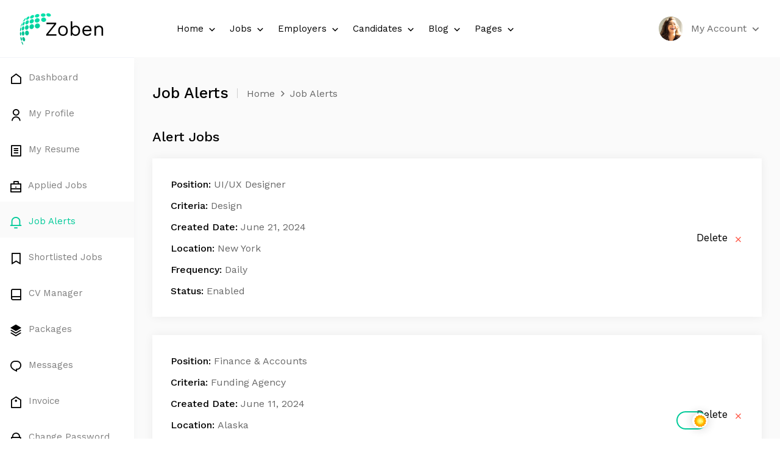

--- FILE ---
content_type: text/html
request_url: https://templates.hibootstrap.com/zoben/default/candidates-dashboard-job-alerts.html
body_size: 3998
content:
<!DOCTYPE html>
<html lang="zxx">
    <head>
        <!-- Required Meta Tags -->
        <meta charset="UTF-8">
        <meta http-equiv="X-UA-Compatible" content="IE=edge">
        <meta name="viewport" content="width=device-width, initial-scale=1.0">

        <!--=== Bootstrap Min CSS ===-->
        <link rel="stylesheet" href="assets/css/bootstrap.min.css">
        <!-- Animate Min CSS -->
        <link rel="stylesheet" href="assets/css/animate.min.css">
        <!--=== remixIcon CSS ===-->
        <link rel="stylesheet" href="assets/fonts/remixicon.css">
        <!-- Owl Carousel Min CSS --> 
        <link rel="stylesheet" href="assets/css/owl.carousel.min.css">
        <link rel="stylesheet" href="assets/css/owl.theme.default.min.css">
        <!--=== metisMenu Min CSS ===-->
        <link rel="stylesheet" href="assets/css/metismenu.min.css">
        <!--=== simpleBar Min CSS ===--> 
        <link rel="stylesheet" href="assets/css/simplebar.min.css">
        <!-- Dropzone CSS --> 
        <link rel="stylesheet" href="assets/css/dropzone.min.css">
        <!-- Magnific Popup CSS --> 
        <link rel="stylesheet" href="assets/css/magnific-popup.min.css">
        <!-- Odometer CSS -->
        <link rel="stylesheet" href="assets/css/odometer.min.css">
        <!--=== meanMenu Min CSS ===-->
        <link rel="stylesheet" href="assets/css/meanmenu.min.css">
        <!-- Style CSS -->
        <link rel="stylesheet" href="assets/css/style.css">
        <!-- Responsive CSS -->
        <link rel="stylesheet" href="assets/css/responsive.css">
        <!-- Theme Dark CSS -->
        <link rel="stylesheet" href="assets/css/theme-dark.css">

        <!--=== Title & Favicon ===-->
        <title>Zoben - Job Board & Career Portal HTML Template</title>
        <link rel="icon" type="image/png" href="assets/images/favicon.png">
    </head>
    <body>
        <!-- Pre Loader -->
        <div class="preloader">
            <div class="d-table">
                <div class="d-table-cell">
                    <div class="spinner"></div>
                </div>
            </div>
        </div>
        <!-- End Pre Loader -->

        <!-- Start Sidemenu Area -->
        <div class="sidemenu-area">
            <div class="sidemenu-header">
                <a href="candidates-dashboard.html" class="navbar-brand d-flex align-items-center">
                    <img src="assets/images/logo.png" class="logo-one" alt="Logo">
                    <img src="assets/images/logo-2.png" class="logo-two" alt="Logo">
                </a>

                <div class="responsive-burger-menu d-block d-lg-none">
                    <span class="top-bar"></span>
                    <span class="middle-bar"></span>
                    <span class="bottom-bar"></span>
                </div>
            </div>

            <div class="sidemenu-body">
                <ul class="sidemenu-nav metisMenu h-100" id="sidemenu-nav" data-simplebar>
                    <li class="nav-item ">
                        <a href="candidates-dashboard.html" class="nav-link">
                            <span class="icon"><i class="ri-home-line"></i></span>
                            <span class="menu-title">Dashboard</span>
                        </a>
                    </li>

                    <li class="nav-item">
                        <a href="candidates-dashboard-my-profile.html" class="nav-link">
                            <span class="icon"><i class="ri-user-line"></i></span>
                            <span class="menu-title">My Profile</span>
                        </a>
                    </li>

                    <li class="nav-item">
                        <a href="candidates-dashboard-my-resume.html" class="nav-link">
                            <span class="icon"><i class="ri-file-list-line"></i></span>
                            <span class="menu-title">My Resume</span>
                        </a>
                    </li>

                    <li class="nav-item">
                        <a href="candidates-dashboard-applied-job.html" class="nav-link">
                            <span class="icon"><i class="ri-briefcase-line"></i></span>
                            <span class="menu-title">Applied Jobs</span>
                        </a>
                    </li>

                    <li class="nav-item active">
                        <a href="candidates-dashboard-job-alerts.html" class="nav-link">
                            <span class="icon"><i class="ri-notification-3-line"></i></span>
                            <span class="menu-title">Job Alerts</span>
                        </a>
                    </li>

                    <li class="nav-item">
                        <a href="candidates-dashboard-shortlisted-job.html" class="nav-link">
                            <span class="icon"><i class="ri-bookmark-line"></i></span>
                            <span class="menu-title">Shortlisted Jobs</span>
                        </a>
                    </li>

                    <li class="nav-item">
                        <a href="candidates-dashboard-cv-manager.html" class="nav-link">
                            <span class="icon"><i class="ri-book-line"></i></span>
                            <span class="menu-title">CV Manager</span>
                        </a>
                    </li>

                    <li class="nav-item">
                        <a href="dashboard-packages.html" class="nav-link">
                            <span class="icon"><i class="ri-stack-fill"></i></span>
                            <span class="menu-title">Packages</span>
                        </a>
                    </li>

                    <li class="nav-item">
                        <a href="dashboard-messages.html" class="nav-link">
                            <span class="icon"><i class="ri-chat-1-line"></i></span>
                            <span class="menu-title">Messages</span>
                        </a>
                    </li>

                    <li class="nav-item">
                        <a href="dashboard-invoice.html" class="nav-link">
                            <span class="icon"><i class="ri-price-tag-line"></i></span>
                            <span class="menu-title">Invoice</span>
                        </a>
                    </li>

                    <li class="nav-item">
                        <a href="dashboard-change-password.html" class="nav-link">
                            <span class="icon"><i class="ri-lock-line"></i></span>
                            <span class="menu-title">Change Password</span>
                        </a>
                    </li>

                    <li class="nav-item">
                        <a href="dashboard-my-profile.html" class="nav-link">
                            <span class="icon"><i class="ri-user-line"></i></span>
                            <span class="menu-title">View Profile</span>
                        </a>
                    </li>

                    <li class="nav-item">
                        <a href="index.html" class="nav-link">
                            <span class="icon"><i class="ri-logout-circle-r-line"></i></span>
                            <span class="menu-title">Logout</span>
                        </a>
                    </li>

                    <li class="nav-item">
                        <a href="index.html" class="nav-link">
                            <span class="icon"><i class="ri-delete-bin-line"></i></span>
                            <span class="menu-title">Delete Profile</span>
                        </a>
                    </li>
                </ul>
            </div>
        </div>
        <!-- End Sidemenu Area -->

        <!-- Start Main Dashboard Content Wrapper Area -->
        <div class="main-dashboard-content d-flex flex-column">
            
            <!-- Start Navbar Area -->
            <div class="navbar-area">
                <div class="main-responsive-nav">
                    <div class="main-responsive-menu">
                        <div class="responsive-burger-menu d-lg-none d-block">
                            <span class="top-bar"></span>
                            <span class="middle-bar"></span>
                            <span class="bottom-bar"></span>
                        </div>
                    </div>
                </div>

                <div class="mobile-responsive-nav">
                    <div class="mobile-responsive-menu">
                    </div>
                </div>

                <!-- Menu For Desktop Device -->
                <div class="desktop-nav desktop-nav-one nav-area">
                    <nav class="navbar navbar-expand-md navbar-light ">
                        <div class="collapse navbar-collapse mean-menu" id="navbarSupportedContent">
                            <ul class="navbar-nav">
                                <li class="nav-item">
                                    <a href="#" class="nav-link">
                                        Home 
                                        <i class="ri-arrow-down-s-line"></i>
                                    </a>
                                    <ul class="dropdown-menu">
                                        <li class="nav-item">
                                            <a href="index.html" class="nav-link">
                                                Home One  
                                            </a>
                                        </li>
                                        <li class="nav-item">
                                            <a href="index-2.html" class="nav-link">
                                                Home Two
                                            </a>
                                        </li>
                                        <li class="nav-item">
                                            <a href="index-3.html" class="nav-link">
                                                Home Three
                                            </a>
                                        </li>
                                    </ul>
                                </li>

                                <li class="nav-item">
                                    <a href="#" class="nav-link">
                                        Jobs
                                        <i class="ri-arrow-down-s-line"></i>
                                    </a>
                                    <ul class="dropdown-menu">
                                        <li class="nav-item">
                                            <a href="job-listing.html" class="nav-link">Job Listing</a>
                                        </li>
                                        <li class="nav-item">
                                            <a href="post-job.html" class="nav-link">Post A Job</a>
                                        </li>
                                        <li class="nav-item">
                                            <a href="job-details.html" class="nav-link">Job Details</a>
                                        </li>
                                    </ul>
                                </li>

                                <li class="nav-item">
                                    <a href="#" class="nav-link">
                                        Employers
                                        <i class="ri-arrow-down-s-line"></i>
                                    </a>
                                    <ul class="dropdown-menu">
                                        <li class="nav-item">
                                            <a href="employers-listing.html" class="nav-link">
                                                Employers Listing
                                            </a>
                                        </li>
                                        <li class="nav-item">
                                            <a href="employers-details.html" class="nav-link">
                                                Employers Details
                                            </a>
                                        </li>
                                        <li class="nav-item">
                                            <a href="dashboard.html" class="nav-link">
                                                Employers Dashboard
                                            </a>
                                        </li>
                                    </ul>
                                </li>

                                <li class="nav-item">
                                    <a href="#" class="nav-link">
                                        Candidates
                                        <i class="ri-arrow-down-s-line"></i>
                                    </a>
                                    <ul class="dropdown-menu">
                                        <li class="nav-item">
                                            <a href="candidates-listing.html" class="nav-link">
                                                Candidates Listing
                                            </a>
                                        </li>
                                        <li class="nav-item">
                                            <a href="candidates-details.html" class="nav-link">
                                                Candidates Details
                                            </a>
                                        </li>
                                        <li class="nav-item">
                                            <a href="candidates-dashboard.html" class="nav-link">
                                                Candidates Dashboard
                                            </a>
                                        </li>
                                    </ul>
                                </li>

                                <li class="nav-item">
                                    <a href="#" class="nav-link">
                                        Blog
                                        <i class="ri-arrow-down-s-line"></i>
                                    </a>
                                    <ul class="dropdown-menu">
                                        <li class="nav-item">
                                            <a href="blog-1.html" class="nav-link">
                                                Blog Grid
                                            </a>
                                        </li>
                                        <li class="nav-item">
                                            <a href="blog-2.html" class="nav-link">
                                                Blog Left Sidebar 
                                            </a>
                                        </li>
                                        <li class="nav-item">
                                            <a href="blog-3.html" class="nav-link">
                                                Blog Right Sidebar 
                                            </a>
                                        </li>
                                        <li class="nav-item">
                                            <a href="blog-details.html" class="nav-link">
                                                Blog Details 
                                            </a>
                                        </li>

                                        <li class="nav-item">
                                            <a href="categories.html" class="nav-link">
                                                Categories
                                            </a>
                                        </li>

                                        <li class="nav-item">
                                            <a href="tags.html" class="nav-link">
                                                Tags
                                            </a>
                                        </li>
                                    </ul>
                                </li>

                                <li class="nav-item">
                                    <a href="#" class="nav-link">
                                        Pages 
                                        <i class="ri-arrow-down-s-line"></i>
                                    </a>
                                    <ul class="dropdown-menu">
                                        <li class="nav-item">
                                            <a href="about.html" class="nav-link">
                                                About Us
                                            </a>
                                        </li>

                                        <li class="nav-item">
                                            <a href="contact.html" class="nav-link">
                                                Contact Us
                                            </a>
                                        </li>
    
                                        <li class="nav-item">
                                            <a href="testimonials.html" class="nav-link">
                                                Testimonials
                                            </a>
                                        </li>

                                        <li class="nav-item">
                                            <a href="#" class="nav-link">
                                                Freelancer
                                                <i class="ri-arrow-down-s-line"></i>
                                            </a>
                                            <ul class="dropdown-menu">
                                                <li class="nav-item">
                                                    <a href="freelancer.html" class="nav-link">
                                                        Freelancer
                                                    </a>
                                                </li>
                                                <li class="nav-item">
                                                    <a href="freelancer-details.html" class="nav-link">
                                                        Freelancer Details 
                                                    </a>
                                                </li>
                                            </ul>
                                        </li>
    
                                        <li class="nav-item">
                                            <a href="dashboard-invoice.html" class="nav-link">
                                                Invoice
                                            </a>
                                        </li>

                                        <li class="nav-item">
                                            <a href="#" class="nav-link">
                                                Company
                                                <i class="ri-arrow-down-s-line"></i>
                                            </a>
                                            <ul class="dropdown-menu">
                                                <li class="nav-item">
                                                    <a href="company.html" class="nav-link">
                                                        Company Listing
                                                    </a>
                                                </li>
                                                <li class="nav-item">
                                                    <a href="company-details.html" class="nav-link">
                                                        Company Details 
                                                    </a>
                                                </li>

                                                <li class="nav-item">
                                                    <a href="search-job.html" class="nav-link">
                                                        Search Job
                                                    </a>
                                                </li>
                                            </ul>
                                        </li>
    
                                        <li class="nav-item">
                                            <a href="pricing.html" class="nav-link">
                                                Pricing Plan
                                            </a>
                                        </li>
    
                                        <li class="nav-item">
                                            <a href="faq.html" class="nav-link">
                                                FAQ
                                            </a>
                                        </li>

                                        <li class="nav-item">
                                            <a href="log-in-register.html" class="nav-link">
                                                Log In / Register
                                            </a>
                                        </li>

                                        <li class="nav-item">
                                            <a href="forgot-password.html" class="nav-link">
                                                Forgot Password
                                            </a>
                                        </li>
    
                                        <li class="nav-item">
                                            <a href="terms-condition.html" class="nav-link">
                                                Terms & Conditions
                                            </a>
                                        </li>
    
                                        <li class="nav-item">
                                            <a href="privacy-policy.html" class="nav-link">
                                                Privacy Policy
                                            </a>
                                        </li>
    
                                        <li class="nav-item">
                                            <a href="404.html" class="nav-link">
                                                404 Page
                                            </a>
                                        </li>
                                        
                                        <li class="nav-item">
                                            <a href="coming-soon.html" class="nav-link">
                                                Coming Soon
                                            </a>
                                        </li>
                                    </ul>
                                </li>
                            </ul>

                            <div class="others-options d-flex align-items-center">
                                <div class="optional-item">
                                    <div class="dropdown profile-nav-item">
                                        <a href="#" class="dropdown-bs-toggle" role="button" data-bs-toggle="dropdown" aria-haspopup="true" aria-expanded="false">
                                            <div class="menu-profile">
                                                <img src="assets/images/user-img/user-img2.jpg" class="rounded-circle" alt="image">
                                                <span class="name">My Account</span>
                                            </div>
                                        </a>
            
                                        <div class="dropdown-menu">
                                            <div class="dropdown-header d-flex flex-column align-items-center">
                                                <div class="figure mb-3">
                                                    <img src="assets/images/user-img/user-img2.jpg" class="rounded-circle" alt="image">
                                                </div>
            
                                                <div class="info text-center">
                                                    <span class="name">Jean Burke</span>
                                                    <p class="mb-3 email"><a href="/cdn-cgi/l/email-protection" class="__cf_email__" data-cfemail="2149444d4d4e614b44404f4354534a440f424e4c">[email&#160;protected]</a></p>
                                                </div>
                                            </div>
            
                                            <div class="dropdown-body">
                                                <ul class="profile-nav p-0 pt-3">
                                                    <li class="nav-item active">
                                                        <a href="dashboard.html" class="nav-link">
                                                            <span class="icon"><i class="ri-home-line"></i></span>
                                                            <span class="menu-title">Dashboard</span>
                                                        </a>
                                                    </li>

                                                    <li class="nav-item">
                                                        <a href="dashboard-applicants.html" class="nav-link">
                                                            <span class="icon"><i class="ri-file-list-line"></i></span>
                                                            <span class="menu-title">All Applicants</span>
                                                        </a>
                                                    </li>
                                
                                                    <li class="nav-item">
                                                        <a href="dashboard-submit-resume.html" class="nav-link">
                                                            <span class="icon"><i class="ri-close-line"></i></span>
                                                            <span class="menu-title">Submit Resumes</span>
                                                        </a>
                                                    </li>
                                
                                                    <li class="nav-item">
                                                        <a href="dashboard-packages.html" class="nav-link">
                                                            <span class="icon"><i class="ri-stack-fill"></i></span>
                                                            <span class="menu-title">Packages</span>
                                                        </a>
                                                    </li>
                                                </ul>
                                            </div>
            
                                            <div class="dropdown-footer">
                                                <ul class="profile-nav">
                                                    <li class="nav-item">
                                                        <a href="index.html" class="nav-link"><i class="ri-logout-box-r-line"></i> <span>Logout</span></a>
                                                    </li>
                                                </ul>
                                            </div>
                                        </div>
                                    </div>
                                </div>
                            </div> 
                        </div>
                    </nav>
                </div>

                <div class="side-nav-responsive">
                    <div class="container-max">
                        <div class="dot-menu">
                            <div class="circle-inner">
                                <div class="circle circle-one"></div>
                                <div class="circle circle-two"></div>
                                <div class="circle circle-three"></div>
                            </div>
                        </div>
                        
                        <div class="container">
                            <div class="side-nav-inner">
                                <div class="side-nav justify-content-center align-items-center">
                                    <div class="option-item">
                                        <div class="dropdown profile-nav-item">
                                            <a href="#" class="dropdown-bs-toggle" role="button" data-bs-toggle="dropdown" aria-haspopup="true" aria-expanded="false">
                                                <div class="menu-profile">
                                                    <img src="assets/images/user-img/user-img2.jpg" class="rounded-circle" alt="image">
                                                    <span class="name">My Account</span>
                                                </div>
                                            </a>
                
                                            <div class="dropdown-menu">
                                                <div class="dropdown-header d-flex flex-column align-items-center">
                                                    <div class="figure mb-3">
                                                        <img src="assets/images/user-img/user-img2.jpg" class="rounded-circle" alt="image">
                                                    </div>
                
                                                    <div class="info text-center">
                                                        <span class="name">Andy Smith</span>
                                                        <p class="mb-3 email"><a href="/cdn-cgi/l/email-protection" class="__cf_email__" data-cfemail="1f777a7373705f7e717b6d706c72766b77317c7072">[email&#160;protected]</a></p>
                                                    </div>
                                                </div>
                
                                                <div class="dropdown-body">
                                                    <ul class="profile-nav p-0 pt-3">
                                                        <li class="nav-item active">
                                                            <a href="dashboard.html" class="nav-link">
                                                                <span class="icon"><i class="ri-home-line"></i></span>
                                                                <span class="menu-title">Dashboard</span>
                                                            </a>
                                                        </li>
    
                                                        <li class="nav-item">
                                                            <a href="dashboard-applicants.html" class="nav-link">
                                                                <span class="icon"><i class="ri-file-list-line"></i></span>
                                                                <span class="menu-title">All Applicants</span>
                                                            </a>
                                                        </li>
                                    
                                                        <li class="nav-item">
                                                            <a href="dashboard-submit-resume.html" class="nav-link">
                                                                <span class="icon"><i class="ri-close-line"></i></span>
                                                                <span class="menu-title">Submit Resumes</span>
                                                            </a>
                                                        </li>
                                    
                                                        <li class="nav-item">
                                                            <a href="dashboard-packages.html" class="nav-link">
                                                                <span class="icon"><i class="ri-stack-fill"></i></span>
                                                                <span class="menu-title">Packages</span>
                                                            </a>
                                                        </li>
                                                    </ul>
                                                </div>
                
                                                <div class="dropdown-footer">
                                                    <ul class="profile-nav">
                                                        <li class="nav-item">
                                                            <a href="index.html" class="nav-link"><i class="ri-logout-box-r-line"></i> <span>Logout</span></a>
                                                        </li>
                                                    </ul>
                                                </div>
                                            </div>
                                        </div>
                                    </div>
                                </div>
                            </div>
                        </div>
                    </div>
                </div>
            </div>
            <!-- End Navbar Area -->

            <!-- Breadcrumb Area -->
            <div class="breadcrumb-area">
                <h1>Job Alerts</h1>
                <ol class="breadcrumb">
                    <li class="item"><a href="dashboard.html">Home</a></li>
                    <li class="item">Job Alerts</li>
                </ol>
            </div>
            <!-- End Breadcrumb Area -->

            <!-- Candidates Job Alerts Area -->
            <div class="candidates-job-alerts-area">
                <h3>Alert Jobs</h3>
                <div class="candidates-job-alerts-card">
                    <div class="row align-items-center">
                        <div class="col-lg-6">
                            <div class="candidates-job-alerts-list">
                                <ul>
                                    <li> Position: <b>UI/UX Designer </b> </li>
                                    <li> Criteria: <b> Design </b> </li>
                                    <li> Created Date: <b>June 21, 2024  </b> </li>
                                    <li> Location: <b> New York </b> </li>
                                    <li> Frequency: <b> Daily  </b> </li>
                                    <li> Status:  <b>Enabled </b> </li>
                                </ul>
                            </div>
                        </div>

                        <div class="col-lg-6">
                            <div class="delete-btn">
                                Delete <i class="ri-close-line"></i>
                            </div>
                        </div>
                    </div>
                </div>

                <div class="candidates-job-alerts-card">
                    <div class="row align-items-center">
                        <div class="col-lg-6">
                            <div class="candidates-job-alerts-list">
                                <ul>
                                    <li> Position: <b>Finance & Accounts </b> </li>
                                    <li> Criteria: <b> Funding Agency </b> </li>
                                    <li> Created Date: <b>June 11, 2024  </b> </li>
                                    <li> Location: <b> Alaska </b> </li>
                                    <li> Frequency: <b> Daily  </b> </li>
                                    <li> Status:  <b>Enabled </b> </li>
                                </ul>
                            </div>
                        </div>

                        <div class="col-lg-6">
                            <div class="delete-btn">
                                Delete <i class="ri-close-line"></i>
                            </div>
                        </div>
                    </div>
                </div>

                <div class="candidates-job-alerts-card">
                    <div class="row align-items-center">
                        <div class="col-lg-6">
                            <div class="candidates-job-alerts-list">
                                <ul>
                                    <li> Position: <b>Mechanical Engineer </b> </li>
                                    <li> Criteria: <b> Construction </b> </li>
                                    <li> Created Date: <b>June 15, 2024  </b> </li>
                                    <li> Location: <b> Washington </b> </li>
                                    <li> Frequency: <b> Daily  </b> </li>
                                    <li> Status:  <b>Enabled </b> </li>
                                </ul>
                            </div>
                        </div>

                        <div class="col-lg-6">
                            <div class="delete-btn">
                                Delete <i class="ri-close-line"></i>
                            </div>
                        </div>
                    </div>
                </div>

                <div class="candidates-job-alerts-card">
                    <div class="row align-items-center">
                        <div class="col-lg-6">
                            <div class="candidates-job-alerts-list">
                                <ul>
                                    <li> Position: <b> Teacher - English </b> </li>
                                    <li> Criteria: <b> Education </b> </li>
                                    <li> Created Date: <b>April 15, 2024  </b> </li>
                                    <li> Location: <b> Washington </b> </li>
                                    <li> Frequency: <b> Daily  </b> </li>
                                    <li> Status:  <b>Enabled </b> </li>
                                </ul>
                            </div>
                        </div>

                        <div class="col-lg-6">
                            <div class="delete-btn">
                                Delete <i class="ri-close-line"></i>
                            </div>
                        </div>
                    </div>
                </div>

                <div class="candidates-job-alerts-card">
                    <div class="row align-items-center">
                        <div class="col-lg-6">
                            <div class="candidates-job-alerts-list">
                                <ul>
                                    <li> Position: <b> Project Manager </b> </li>
                                    <li> Criteria: <b> Arts, Design </b> </li>
                                    <li> Created Date: <b> June 17, 2024  </b> </li>
                                    <li> Location: <b> California </b> </li>
                                    <li> Frequency: <b> Daily  </b> </li>
                                    <li> Status:  <b>Enabled </b> </li>
                                </ul>
                            </div>
                        </div>

                        <div class="col-lg-6">
                            <div class="delete-btn">
                                Delete <i class="ri-close-line"></i>
                            </div>
                        </div>
                    </div>
                </div>

                <div class="candidates-job-alerts-card">
                    <div class="row align-items-center">
                        <div class="col-lg-6">
                            <div class="candidates-job-alerts-list">
                                <ul>
                                    <li> Position: <b> Ux/Ui Designer </b> </li>
                                    <li> Criteria: <b> Designer </b> </li>
                                    <li> Created Date: <b> July 17, 2024  </b> </li>
                                    <li> Location: <b> California </b> </li>
                                    <li> Frequency: <b> Daily  </b> </li>
                                    <li> Status:  <b>Enabled </b> </li>
                                </ul>
                            </div>
                        </div>

                        <div class="col-lg-6">
                            <div class="delete-btn">
                                Delete <i class="ri-close-line"></i>
                            </div>
                        </div>
                    </div>
                </div>
            </div>
            <!-- Candidates Job Alerts Area  End -->
            
            <!-- Start Copyright Area -->
            <div class="copyrights-area">
                <div class="row align-items-center">
                    <div class="col-lg-6 col-sm-6 col-md-6">
                        <p><i class="ri-copyright-line"></i>  <script data-cfasync="false" src="/cdn-cgi/scripts/5c5dd728/cloudflare-static/email-decode.min.js"></script><script>document.write(new Date().getFullYear())</script>  <a href="index.html">Zoben</a>. All Rights Reserved </p>
                    </div>

                    <div class="col-lg-6 col-sm-6 col-md-6 text-end">
                        <p>Designed by  <a href="https://hibootstrap.com/" target="_blank">HiBootstrap</a> 
                    </div>
                </div>
            </div>
            <!-- End Copyright Area -->
        </div>
       

        <!-- Jquery Min JS -->
        <script src="assets/js/jquery.min.js"></script>
        <!-- Bootstrap Bundle Min JS -->
        <script src="assets/js/bootstrap.bundle.min.js"></script>
        <!--=== Magnific Popup Min JS ===-->
        <script src="assets/js/jquery.magnific-popup.min.js"></script>
        <!--=== Odometer Min JS ===-->
        <script src="assets/js/odometer.min.js"></script>
        <!-- Appear Min JS -->
        <script src="assets/js/jquery.appear.min.js"></script>
        <!--=== meanMenu Min JS ===-->
        <script src="assets/js/meanmenu.min.js"></script>
        <!--=== metisMenu Min JS ===-->
        <script src="assets/js/metismenu.min.js"></script>
        <!--=== simpleBar Min JS ===-->
        <script src="assets/js/simplebar.min.js"></script>
        <!-- Dropzone JS -->
        <script src="assets/js/dropzone.min.js"></script>
        <!-- Sticky Sidebar JS -->
        <script src="assets/js/sticky-sidebar.min.js"></script>
        <!-- TweenMax JS -->
        <script src="assets/js/tweenMax.min.js"></script>
        <!-- Owl Carousel JS -->
        <script src="assets/js/owl.carousel.min.js"></script>
        <!-- Wow Min JS -->
        <script src="assets/js/wow.min.js"></script>
        <!--=== ajaxChimp Min JS ===-->
        <script src="assets/js/jquery.ajaxchimp.min.js"></script>
        <!-- Form Validator Min JS -->
        <script src="assets/js/form-validator.min.js"></script>
        <!-- Contact Form JS -->
        <script src="assets/js/contact-form-script.js"></script>
        <!--=== Custom JS ===-->
        <script src="assets/js/custom.js"></script>

        
    </body>
</html>

--- FILE ---
content_type: text/css
request_url: https://templates.hibootstrap.com/zoben/default/assets/css/style.css
body_size: 18505
content:
/*
@File: Zoben HTML Template

* This file contains the styling for the actual template, this
is the file you need to edit to change the look of the
template.

This files table contents are outlined below>>>>>

*******************************************
*******************************************
** - Default CSS Style 
** - Section Title Style
** - Navbar Area Style
** - Main Banner Area CSS Style
** - Inner Banner Style
** - Other Area Style
*******************************************
/*

/*================================================
Default CSS
=================================================*/
@import url("https://fonts.googleapis.com/css2?family=Work+Sans:ital,wght@0,100;0,200;0,300;0,400;0,500;0,600;0,700;0,800;0,900;1,100;1,200;1,300;1,400;1,500;1,600;1,700;1,800;1,900&display=swap");
@import url("./dashboard.css");
:root {
  --bodyFonts: "Work Sans", sans-serif;
  --mainColor: #00CA99;
  --bodyColor: #696969;
  --whiteColor: #ffffff;
  --titleColor: #000000;
  --transition: .5s;
  --fontSize: 16px;
}

body {
  font-size: var(--fontSize);
  font-family: var(--bodyFonts);
  font-weight: 400;
  margin: 0;
  padding: 0;
  line-height: 1.6;
}

p {
  color: var(--bodyColor);
  margin-top-bottom: 10px;
}
p:last-child {
  margin-bottom: 0;
}

a {
  display: inline-block;
  transition: var(--transition);
  text-decoration: none;
}
a:hover, a:focus {
  text-decoration: none;
}

button {
  outline: 0;
}
button:focus {
  outline: 0;
  border: 0;
}

h1, h2, h3, h4, h5, h6 {
  font-weight: 500;
  color: var(--titleColor);
  line-height: 1.4;
}

h3 {
  font-size: 22px;
}

.d-table {
  width: 100%;
  height: 100%;
}

.d-table-cell {
  display: table-cell;
  vertical-align: middle;
}

img {
  max-width: 100%;
}

.pt-150 {
  padding-top: 150px;
}

.ptb-100 {
  padding-top: 100px;
  padding-bottom: 100px;
}

.pt-100 {
  padding-top: 100px;
}

.pb-100 {
  padding-bottom: 100px !important;
}

.ptb-70 {
  padding-top: 70px;
  padding-bottom: 70px;
}

.pt-70 {
  padding-top: 70px;
}

.pb-70 {
  padding-bottom: 70px;
}

.pt-50 {
  padding-top: 50px;
}

.pt-45 {
  padding-top: 45px;
}

.pt-20 {
  padding-top: 20px;
}

.pl-20 {
  padding-left: 20px;
}

.pr-20 {
  padding-right: 20px;
}

.pb-10 {
  padding-bottom: 10px;
}

.ml-20 {
  margin-left: 20px;
}

.mb-30 {
  margin-bottom: 30px;
}

.border-radius-5 {
  border-radius: 5px !important;
}

.border-radius-50 {
  border-radius: 50px !important;
}

.default-btn {
  padding: 12px 30px;
  color: var(--whiteColor);
  text-align: center;
  position: relative;
  overflow: hidden;
  z-index: 1;
  text-transform: capitalize;
  background-color: var(--mainColor);
  border: none;
  outline: none;
  font-weight: 500;
}
.default-btn i {
  position: relative;
  top: 3px;
  margin-left: 5px;
}
.default-btn::before {
  content: "";
  position: absolute;
  top: 0;
  width: 100%;
  height: 100%;
  transform: scale(0);
  background-color: var(--titleColor);
  left: 0;
  right: 0;
  opacity: 0;
  z-index: -1;
  transition: var(--transition);
}
.default-btn:hover {
  color: var(--whiteColor);
}
.default-btn:hover::before {
  transform: scale(1);
  opacity: 1;
}
.default-btn.two {
  background-color: var(--titleColor);
}
.default-btn.two:hover {
  color: var(--whiteColor);
}
.default-btn.two:hover::before {
  background-color: var(--mainColor);
}

.box-shadow {
  box-shadow: 0 0 15px 0 rgba(0, 0, 0, 0.05);
}

/*================================
Default CSS End
===================================*/
/*================================
Section Title Style 
===================================*/
.section-title h2 {
  font-size: 40px;
  font-weight: 500;
  margin-top: 0;
  line-height: 1.2;
  color: var(--titleColor);
  margin-bottom: 10px;
}
.section-title .bar {
  height: 7px;
  width: 85px;
  background: rgba(0, 202, 151, 0.137254902);
  position: relative;
  border-radius: 50px;
}
.section-title .bar:before {
  content: "";
  position: absolute;
  top: -2px;
  left: 0;
  height: 10px;
  width: 10px;
  border-radius: 50px;
  background: var(--mainColor);
  animation-duration: 2s;
  animation-timing-function: linear;
  animation-iteration-count: infinite;
  animation-name: MOVE-BG;
}
.section-title p {
  padding-top: 15px;
  margin-bottom: 0;
  max-width: 630px;
}

.section-bg {
  background-color: #f9f9f9;
}

@keyframes MOVE-BG {
  from {
    transform: translateX(0);
  }
  to {
    transform: translateX(88px);
  }
}
/*================================
Navbar Area
===================================*/
.desktop-nav {
  background-color: transparent;
  z-index: 99;
  position: absolute;
  left: 0;
  right: 0;
  padding-top: 0;
  padding-bottom: 0;
}
.desktop-nav .navbar {
  padding-right: 0;
  padding-top: 0;
  padding-left: 0;
  padding-bottom: 0;
}
.desktop-nav .navbar .navbar-brand .logo-two {
  display: none;
}
.desktop-nav .navbar ul {
  padding-left: 0;
  margin-bottom: 0;
  list-style-type: none;
}
.desktop-nav .navbar .navbar-nav {
  margin-left: 40px;
  margin-right: auto;
}
.desktop-nav .navbar .navbar-nav .nav-item {
  position: relative;
  padding-bottom: 30px;
  padding-top: 30px;
  padding-right: 0;
  padding-left: 0;
}
.desktop-nav .navbar .navbar-nav .nav-item a {
  color: var(--titleColor);
  position: relative;
  z-index: 1;
  font-family: var(--bodyFonts);
  padding-left: 0;
  padding-right: 0;
  padding-top: 0;
  padding-bottom: 0;
  margin-left: 15px;
  margin-right: 15px;
}
.desktop-nav .navbar .navbar-nav .nav-item a i {
  font-size: 18px;
  position: relative;
  top: 3px;
  transition: var(--transition);
  line-height: normal;
}
.desktop-nav .navbar .navbar-nav .nav-item a:hover, .desktop-nav .navbar .navbar-nav .nav-item a:focus, .desktop-nav .navbar .navbar-nav .nav-item a.active {
  color: var(--mainColor);
}
.desktop-nav .navbar .navbar-nav .nav-item a:hover i, .desktop-nav .navbar .navbar-nav .nav-item a:focus i, .desktop-nav .navbar .navbar-nav .nav-item a.active i {
  transform: rotate(360deg);
}
.desktop-nav .navbar .navbar-nav .nav-item a:hover i, .desktop-nav .navbar .navbar-nav .nav-item a:focus i {
  transform: rotate(360deg);
}
.desktop-nav .navbar .navbar-nav .nav-item:last-child a {
  margin-right: 0;
}
.desktop-nav .navbar .navbar-nav .nav-item:first-child a {
  margin-left: 0;
}
.desktop-nav .navbar .navbar-nav .nav-item:hover a, .desktop-nav .navbar .navbar-nav .nav-item:focus a, .desktop-nav .navbar .navbar-nav .nav-item.active a {
  color: var(--mainColor);
}
.desktop-nav .navbar .navbar-nav .nav-item .dropdown-menu {
  box-shadow: 0 0 15px 0 rgba(0, 0, 0, 0.1);
  transition: all 0.3s ease-in-out;
  background: var(--whiteColor);
  padding: 0;
  border: none;
  border-top: 2px solid var(--mainColor);
  position: absolute;
  visibility: hidden;
  transform-origin: bottom;
  border-radius: 0;
  display: block;
  width: 250px;
  z-index: 99;
  opacity: 0;
  top: 80px;
  left: 0;
  transform: scaleY(0);
  transition: var(--transition);
  padding-top: 2px;
  padding-left: 5px;
  padding-right: 5px;
  padding-bottom: 0;
}
.desktop-nav .navbar .navbar-nav .nav-item .dropdown-menu li {
  padding: 0;
  border-bottom: 1px dashed #a5ecda;
}
.desktop-nav .navbar .navbar-nav .nav-item .dropdown-menu li:last-child {
  border: none;
}
.desktop-nav .navbar .navbar-nav .nav-item .dropdown-menu li a {
  color: var(--titleColor);
  padding: 10px 20px;
  margin: 0;
  font-size: 14.5px;
  transition: var(--transition);
}
.desktop-nav .navbar .navbar-nav .nav-item .dropdown-menu li a:before {
  display: none;
}
.desktop-nav .navbar .navbar-nav .nav-item .dropdown-menu li a:hover, .desktop-nav .navbar .navbar-nav .nav-item .dropdown-menu li a:focus, .desktop-nav .navbar .navbar-nav .nav-item .dropdown-menu li a.active {
  color: var(--mainColor);
}
.desktop-nav .navbar .navbar-nav .nav-item .dropdown-menu li a i {
  float: right;
}
.desktop-nav .navbar .navbar-nav .nav-item .dropdown-menu li .dropdown-menu {
  left: 245px;
  top: 0;
  opacity: 0;
  visibility: hidden;
  margin-top: 11px;
}
.desktop-nav .navbar .navbar-nav .nav-item .dropdown-menu li .dropdown-menu li a {
  color: var(--titleColor);
}
.desktop-nav .navbar .navbar-nav .nav-item .dropdown-menu li .dropdown-menu li a:hover, .desktop-nav .navbar .navbar-nav .nav-item .dropdown-menu li .dropdown-menu li a:focus, .desktop-nav .navbar .navbar-nav .nav-item .dropdown-menu li .dropdown-menu li a.active {
  color: var(--mainColor);
}
.desktop-nav .navbar .navbar-nav .nav-item .dropdown-menu li .dropdown-menu li .dropdown-menu {
  left: 245px;
  top: 0;
  opacity: 0;
  visibility: hidden;
}
.desktop-nav .navbar .navbar-nav .nav-item .dropdown-menu li .dropdown-menu li .dropdown-menu li a {
  color: var(--titleColor);
  font-size: 14px;
}
.desktop-nav .navbar .navbar-nav .nav-item .dropdown-menu li .dropdown-menu li .dropdown-menu li a:hover, .desktop-nav .navbar .navbar-nav .nav-item .dropdown-menu li .dropdown-menu li .dropdown-menu li a:focus, .desktop-nav .navbar .navbar-nav .nav-item .dropdown-menu li .dropdown-menu li .dropdown-menu li a.active {
  color: var(--mainColor);
}
.desktop-nav .navbar .navbar-nav .nav-item .dropdown-menu li .dropdown-menu li .dropdown-menu li .dropdown-menu {
  left: -250px;
  top: 0;
  opacity: 0;
  visibility: hidden;
}
.desktop-nav .navbar .navbar-nav .nav-item .dropdown-menu li .dropdown-menu li .dropdown-menu li .dropdown-menu li a {
  color: var(--titleColor);
}
.desktop-nav .navbar .navbar-nav .nav-item .dropdown-menu li .dropdown-menu li .dropdown-menu li .dropdown-menu li a:hover, .desktop-nav .navbar .navbar-nav .nav-item .dropdown-menu li .dropdown-menu li .dropdown-menu li .dropdown-menu li a:focus, .desktop-nav .navbar .navbar-nav .nav-item .dropdown-menu li .dropdown-menu li .dropdown-menu li .dropdown-menu li a.active {
  color: var(--mainColor);
}
.desktop-nav .navbar .navbar-nav .nav-item .dropdown-menu li .dropdown-menu li .dropdown-menu li .dropdown-menu li .dropdown-menu {
  left: -250px;
  top: 0;
  opacity: 0;
  visibility: hidden;
}
.desktop-nav .navbar .navbar-nav .nav-item .dropdown-menu li .dropdown-menu li .dropdown-menu li .dropdown-menu li .dropdown-menu li a {
  color: var(--titleColor);
}
.desktop-nav .navbar .navbar-nav .nav-item .dropdown-menu li .dropdown-menu li .dropdown-menu li .dropdown-menu li .dropdown-menu li a:hover, .desktop-nav .navbar .navbar-nav .nav-item .dropdown-menu li .dropdown-menu li .dropdown-menu li .dropdown-menu li .dropdown-menu li a:focus, .desktop-nav .navbar .navbar-nav .nav-item .dropdown-menu li .dropdown-menu li .dropdown-menu li .dropdown-menu li .dropdown-menu li a.active {
  color: var(--mainColor);
}
.desktop-nav .navbar .navbar-nav .nav-item .dropdown-menu li .dropdown-menu li .dropdown-menu li .dropdown-menu li .dropdown-menu li .dropdown-menu {
  left: -250px;
  top: 0;
  opacity: 0;
  visibility: hidden;
}
.desktop-nav .navbar .navbar-nav .nav-item .dropdown-menu li .dropdown-menu li .dropdown-menu li .dropdown-menu li .dropdown-menu li .dropdown-menu li a {
  color: var(--titleColor);
}
.desktop-nav .navbar .navbar-nav .nav-item .dropdown-menu li .dropdown-menu li .dropdown-menu li .dropdown-menu li .dropdown-menu li .dropdown-menu li a:hover, .desktop-nav .navbar .navbar-nav .nav-item .dropdown-menu li .dropdown-menu li .dropdown-menu li .dropdown-menu li .dropdown-menu li .dropdown-menu li a:focus, .desktop-nav .navbar .navbar-nav .nav-item .dropdown-menu li .dropdown-menu li .dropdown-menu li .dropdown-menu li .dropdown-menu li .dropdown-menu li a.active {
  color: var(--mainColor);
}
.desktop-nav .navbar .navbar-nav .nav-item .dropdown-menu li .dropdown-menu li .dropdown-menu li .dropdown-menu li .dropdown-menu li .dropdown-menu li .dropdown-menu {
  left: -250px;
  top: 0;
  opacity: 0;
  visibility: hidden;
}
.desktop-nav .navbar .navbar-nav .nav-item .dropdown-menu li .dropdown-menu li .dropdown-menu li .dropdown-menu li .dropdown-menu li .dropdown-menu li .dropdown-menu li a {
  color: var(--titleColor);
}
.desktop-nav .navbar .navbar-nav .nav-item .dropdown-menu li .dropdown-menu li .dropdown-menu li .dropdown-menu li .dropdown-menu li .dropdown-menu li .dropdown-menu li a:hover, .desktop-nav .navbar .navbar-nav .nav-item .dropdown-menu li .dropdown-menu li .dropdown-menu li .dropdown-menu li .dropdown-menu li .dropdown-menu li .dropdown-menu li a:focus, .desktop-nav .navbar .navbar-nav .nav-item .dropdown-menu li .dropdown-menu li .dropdown-menu li .dropdown-menu li .dropdown-menu li .dropdown-menu li .dropdown-menu li a.active {
  color: var(--mainColor);
}
.desktop-nav .navbar .navbar-nav .nav-item .dropdown-menu li .dropdown-menu li .dropdown-menu li .dropdown-menu li .dropdown-menu li .dropdown-menu li.active a {
  color: var(--mainColor);
}
.desktop-nav .navbar .navbar-nav .nav-item .dropdown-menu li .dropdown-menu li .dropdown-menu li .dropdown-menu li .dropdown-menu li .dropdown-menu li:hover .dropdown-menu {
  opacity: 1;
  visibility: visible;
  top: -15px;
}
.desktop-nav .navbar .navbar-nav .nav-item .dropdown-menu li .dropdown-menu li .dropdown-menu li .dropdown-menu li .dropdown-menu li.active a {
  color: var(--mainColor);
}
.desktop-nav .navbar .navbar-nav .nav-item .dropdown-menu li .dropdown-menu li .dropdown-menu li .dropdown-menu li .dropdown-menu li:hover .dropdown-menu {
  opacity: 1;
  visibility: visible;
  top: -15px;
}
.desktop-nav .navbar .navbar-nav .nav-item .dropdown-menu li .dropdown-menu li .dropdown-menu li .dropdown-menu li.active a {
  color: var(--mainColor);
}
.desktop-nav .navbar .navbar-nav .nav-item .dropdown-menu li .dropdown-menu li .dropdown-menu li .dropdown-menu li:hover .dropdown-menu {
  opacity: 1;
  top: -15px;
  visibility: visible;
}
.desktop-nav .navbar .navbar-nav .nav-item .dropdown-menu li .dropdown-menu li .dropdown-menu li.active a {
  color: var(--mainColor);
}
.desktop-nav .navbar .navbar-nav .nav-item .dropdown-menu li .dropdown-menu li .dropdown-menu li:hover .dropdown-menu {
  opacity: 1;
  top: -15px;
  visibility: visible;
}
.desktop-nav .navbar .navbar-nav .nav-item .dropdown-menu li .dropdown-menu li.active a {
  color: var(--mainColor);
}
.desktop-nav .navbar .navbar-nav .nav-item .dropdown-menu li .dropdown-menu li:hover .dropdown-menu {
  opacity: 1;
  visibility: visible;
  top: -15px;
}
.desktop-nav .navbar .navbar-nav .nav-item .dropdown-menu li.active a {
  color: var(--mainColor);
}
.desktop-nav .navbar .navbar-nav .nav-item .dropdown-menu li:hover .dropdown-menu {
  opacity: 1;
  visibility: visible;
  top: -15px;
}
.desktop-nav .navbar .navbar-nav .nav-item:hover .dropdown-menu {
  top: 100%;
  opacity: 1;
  margin-top: -13px;
  visibility: visible;
  transform: scaleY(1);
}

.navbar-area {
  background-color: var(--whiteColor);
}
.navbar-area.is-sticky {
  top: 0;
  left: 0;
  width: 100%;
  z-index: 999;
  position: fixed;
  background-color: var(--whiteColor) !important;
  box-shadow: 0 2px 28px 0 rgba(0, 0, 0, 0.06);
  animation: 500ms ease-in-out 0s normal none 1 running fadeInDown;
}
.navbar-area.is-sticky .desktop-nav {
  position: fixed;
  background-color: var(--whiteColor) !important;
  box-shadow: 0 2px 28px 0 rgba(0, 0, 0, 0.06);
  animation: 500ms ease-in-out 0s normal none 1 running fadeInDown;
}

.mobile-responsive-nav {
  display: none;
}

.others-options .optional-item {
  margin-right: 30px;
}
.others-options .optional-item:last-child {
  margin-right: 0;
}
.others-options .optional-item .two {
  background-color: #d0faef;
  color: var(--mainColor);
}
.others-options .optional-item .two i {
  font-size: 18px;
  position: relative;
  top: 3px;
  margin-left: 5px;
  line-height: 1;
}
.others-options .optional-item .two::before {
  background-color: var(--mainColor);
}
.others-options .optional-item .two:hover {
  color: var(--whiteColor);
}
.others-options .optional-item .default-btn {
  position: relative;
  top: 3px;
}
.others-options .optional-item .default-btn i {
  font-size: 18px;
  position: relative;
  top: 3px;
  margin-left: 5px;
  line-height: 1;
}

.side-nav-responsive {
  display: none;
}
.side-nav-responsive .dot-menu {
  padding: 0 10px;
  height: 30px;
  cursor: pointer;
  z-index: 999;
  position: absolute;
  right: 60px;
  top: -40px;
}
.side-nav-responsive .dot-menu .circle-inner {
  display: flex;
  align-items: center;
  height: 30px;
}
.side-nav-responsive .dot-menu .circle-inner .circle {
  height: 5px;
  width: 5px;
  border-radius: 100%;
  margin: 0 2px;
  transition: 0.7s;
  background-color: var(--mainColor);
}
.side-nav-responsive .dot-menu:hover .circle-inner .circle {
  background-color: var(--titleColor);
}
.side-nav-responsive .container-max {
  position: relative;
  display: flex;
}
.side-nav-responsive .container-max .container {
  position: absolute;
  top: 10px;
  right: 0;
  max-width: 300px;
  margin-left: auto;
  opacity: 0;
  visibility: hidden;
  transition: 0.7s;
  transform: scaleX(0);
  z-index: 2;
  padding-left: 15px;
  padding-right: 15px;
}
.side-nav-responsive .container-max .container.active {
  opacity: 1;
  visibility: visible;
  transform: scaleX(1);
}
.side-nav-responsive .side-nav-inner {
  padding: 6px;
  box-shadow: 0 15px 40px rgba(0, 0, 0, 0.09);
  background-color: var(--whiteColor);
}
.side-nav-responsive .side-nav-inner .side-nav {
  background-color: #E5FAF5;
  padding: 7px 0px 7px 7px;
}
.side-nav-responsive .side-nav-inner .side-nav .side-nav-item {
  display: inline-block;
}
.side-nav-responsive .side-nav-inner .side-nav .side-nav-item .two {
  background-color: var(--mainColor);
  color: var(--whiteColor);
  font-size: 12px;
  padding: 8px 12px;
  border-radius: 0;
}
.side-nav-responsive .side-nav-inner .side-nav .side-nav-item .two i {
  position: relative;
  top: 3px;
  margin-left: 2px;
  line-height: 1;
}
.side-nav-responsive .side-nav-inner .side-nav .side-nav-item .two::before {
  background-color: var(--titleColor);
}
.side-nav-responsive .side-nav-inner .side-nav .side-nav-item .two:hover {
  color: var(--whiteColor);
}
.side-nav-responsive .side-nav-inner .side-nav .side-nav-item .default-btn {
  position: relative;
  top: 3px;
  font-size: 12px;
  padding: 8px 12px;
  border-radius: 0;
}
.side-nav-responsive .side-nav-inner .side-nav .side-nav-item .default-btn i {
  position: relative;
  top: 3px;
  margin-left: 2px;
  line-height: 1;
}

/*================================
Navbar Area End
===================================*/
/*================================
Main Banner Area
===================================*/
.banner-area {
  background-color: #E5FAF5;
  padding: 100px 0 0;
  position: relative;
  z-index: 1;
}

.banner-content {
  position: relative;
}
.banner-content h1 {
  font-size: 64px;
  color: var(--titleColor);
  margin-bottom: 15px;
  line-height: 1.2;
}
.banner-content h1 b {
  font-weight: 500;
  color: var(--mainColor);
}
.banner-content p {
  margin-bottom: 35px;
}
.banner-content .popular-searches-tag {
  font-size: 16px;
  color: var(--transition);
  font-weight: 400;
  margin-bottom: 70px;
}
.banner-content .popular-searches-tag .title {
  margin-right: 20px;
  font-weight: 500;
}
.banner-content .popular-searches-tag a {
  color: var(--bodyColor);
  font-size: 15px;
}
.banner-content .popular-searches-tag a:hover {
  color: var(--mainColor);
}
.banner-content ul {
  list-style-type: none;
  margin: 0 0 30px;
  padding: 0;
}
.banner-content ul li {
  display: inline-block;
  margin-left: -20px;
}
.banner-content ul li img {
  max-width: 50px;
  border: 4px solid var(--whiteColor);
  border-radius: 50px;
  transition: var(--transition);
}
.banner-content ul li.title {
  margin-right: 30px;
  margin-left: 0;
  font-size: 16px;
  color: var(--titleColor);
  font-weight: 500;
  vertical-align: middle;
}
.banner-content ul li:hover img {
  transform: scale(1.1);
}

.banner-form {
  background-color: var(--whiteColor);
  padding: 20px 15px;
  max-width: 950px;
  position: relative;
  margin-right: -100px;
  border-radius: 5px;
  margin-bottom: 30px;
  z-index: 22;
}
.banner-form .form-group {
  position: relative;
  border-right: 1px solid #E3E3E3;
  padding-right: 10px;
}
.banner-form .form-group.select-group {
  border: none;
  padding-right: 0;
}
.banner-form .form-group i {
  position: absolute;
  top: 50%;
  transform: translateY(-50%);
  left: 0;
  font-size: 20px;
  color: var(--bodyColor);
}
.banner-form .form-group .form-control {
  height: 50px;
  color: var(--bodyColor);
  border: none;
  background-color: var(--whiteColor);
  font-size: 15px;
  padding: 10px 1px 10px 25px;
  width: 100%;
  border-radius: 3px;
  position: relative;
}
.banner-form .form-group .form-control.form-select {
  padding: 10px 32px 10px 0;
}
.banner-form .form-group .form-control:focus::-webkit-input-placeholder, .banner-form .form-group .form-control:focus:-ms-input-placeholder, .banner-form .form-group .form-control:focus::-ms-input-placeholder, .banner-form .form-group .form-control:focus::placeholder {
  color: transparent;
}
.banner-form .form-group .form-control:focus {
  outline: none;
  box-shadow: none;
}
.banner-form .submit-btn {
  width: 100%;
  text-align: center;
  padding: 12px 30px;
  background-color: var(--mainColor);
  color: var(--whiteColor);
  border: none;
  outline: none;
  transition: var(--transition);
}
.banner-form .submit-btn i {
  position: relative;
  top: 3px;
  margin-right: 10px;
  line-height: 0;
}
.banner-form .submit-btn:hover {
  background-color: var(--titleColor);
}

.banner-img {
  text-align: center;
  position: relative;
  z-index: 1;
}
.banner-img img {
  max-width: 450px;
}
.banner-img::before {
  content: "";
  position: absolute;
  z-index: -1;
  top: 0;
  left: 0;
  right: 0;
  width: 100%;
  height: 95%;
  border-radius: 50%;
  background-image: linear-gradient(#C6F0E6, #e7fbf4);
}
.banner-img .banner-img-shape .shape1 {
  position: absolute;
  bottom: 15%;
  left: -140px;
  width: 65px;
  height: 65px;
  line-height: 65px;
  background-color: var(--whiteColor);
  text-align: center;
  border-radius: 50px;
}
.banner-img .banner-img-shape .shape1 img {
  width: 45px;
}
.banner-img .banner-img-shape .shape2 {
  position: absolute;
  top: 23%;
  left: -75px;
  border: 3.5px solid var(--whiteColor);
  border-radius: 50%;
}
.banner-img .banner-img-shape .shape2 img {
  border-radius: 50%;
  width: 100px;
}
.banner-img .banner-img-shape .shape3 {
  position: absolute;
  bottom: 5%;
  left: -5px;
  border: 3.5px solid var(--whiteColor);
  border-radius: 50%;
}
.banner-img .banner-img-shape .shape3 img {
  border-radius: 50%;
  max-width: 55px;
}
.banner-img .banner-img-shape .shape4 {
  position: absolute;
  top: 0;
  left: 70px;
  width: 70px;
  height: 70px;
  line-height: 70px;
  background-color: var(--whiteColor);
  text-align: center;
  border-radius: 50px;
}
.banner-img .banner-img-shape .shape4 img {
  width: 45px;
}
.banner-img .banner-img-shape .shape5 {
  position: absolute;
  top: 12%;
  right: 55px;
  border: 3.5px solid var(--whiteColor);
  border-radius: 50%;
}
.banner-img .banner-img-shape .shape5 img {
  border-radius: 50%;
}
.banner-img .banner-img-shape .shape6 {
  position: absolute;
  bottom: 15%;
  right: 0;
  width: 50px;
  height: 50px;
  line-height: 50px;
  background-color: var(--whiteColor);
  text-align: center;
  border-radius: 50px;
}
.banner-img .banner-img-shape .shape6 img {
  width: 40px;
}
.banner-img .banner-img-shape .shape7 {
  position: absolute;
  top: 35%;
  right: 0;
  width: 60px;
  height: 60px;
  line-height: 60px;
  background-color: var(--whiteColor);
  text-align: center;
  border-radius: 50px;
}
.banner-img .banner-img-shape .shape7 img {
  width: 40px;
}

.banner-shape .shape-in-one {
  position: absolute;
  bottom: 0;
  right: 20px;
}
.banner-shape .shape-in-one img {
  max-width: 800px;
}
.banner-shape .shape-in-two {
  position: absolute;
  bottom: 0;
  right: 0;
}
.banner-shape .shape-in-two img {
  max-width: 800px;
}

.banner-area-two {
  background-color: #F3F5F0;
  padding: 120px 0 70px;
}

.banner-content-two h1 {
  font-size: 63px;
  color: var(--titleColor);
  margin-bottom: 30px;
  line-height: 1.2;
  max-width: 650px;
}
.banner-content-two h1 b {
  font-weight: 500;
  border-bottom: 3px solid var(--titleColor);
}
.banner-content-two .popular-searches-tag {
  font-size: 16px;
  color: var(--transition);
  font-weight: 400;
}
.banner-content-two .popular-searches-tag .title {
  margin-right: 20px;
  font-weight: 500;
}
.banner-content-two .popular-searches-tag a {
  color: var(--bodyColor);
  font-size: 15px;
}
.banner-content-two .popular-searches-tag a:hover {
  color: var(--mainColor);
}

.banner-form-two {
  background-color: var(--whiteColor);
  padding: 15px 13px;
  max-width: 640px;
  border-radius: 5px;
  margin-bottom: 30px;
  z-index: 22;
}
.banner-form-two .form-group {
  position: relative;
  border-right: 1px solid #E3E3E3;
  padding-right: 10px;
}
.banner-form-two .form-group.select-group {
  border: none;
  padding-right: 0;
}
.banner-form-two .form-group i {
  position: absolute;
  top: 50%;
  transform: translateY(-50%);
  left: 0;
  font-size: 20px;
  color: var(--bodyColor);
}
.banner-form-two .form-group .form-control {
  height: 50px;
  color: var(--bodyColor);
  border: none;
  background-color: var(--whiteColor);
  font-size: 15px;
  padding: 10px 0 10px 27px;
  width: 100%;
  border-radius: 3px;
  position: relative;
}
.banner-form-two .form-group .form-control:focus::-webkit-input-placeholder, .banner-form-two .form-group .form-control:focus:-ms-input-placeholder, .banner-form-two .form-group .form-control:focus::-ms-input-placeholder, .banner-form-two .form-group .form-control:focus::placeholder {
  color: transparent;
}
.banner-form-two .form-group .form-control:focus {
  outline: none;
  box-shadow: none;
}
.banner-form-two .submit-btn {
  width: 100%;
  text-align: center;
  padding: 12px 30px;
  background-color: var(--mainColor);
  color: var(--whiteColor);
  border: none;
  outline: none;
  transition: var(--transition);
}
.banner-form-two .submit-btn i {
  position: relative;
  top: 3px;
  margin-right: 10px;
  line-height: 0;
}
.banner-form-two .submit-btn:hover {
  background-color: var(--titleColor);
}

.banner-img-two {
  position: relative;
  padding-bottom: 170px;
  margin-left: 15px;
  max-width: 635px;
}
.banner-img-two img {
  max-width: 400px;
}

.banner-shape-two .shape1 {
  position: absolute;
  bottom: 0;
  right: 0;
}
.banner-shape-two .shape2 {
  position: absolute;
  bottom: -30px;
  left: 100px;
}
.banner-shape-two .shape3 {
  position: absolute;
  top: 26.5%;
  transform: translateY(-26.5%);
  right: 16.5%;
}

.banner-area-three {
  padding: 250px 0;
  background-color: #F3F5F0;
  z-index: 1;
  position: relative;
}
.banner-area-three::before {
  content: "";
  position: absolute;
  z-index: -1;
  top: 0;
  left: 0;
  right: 0;
  width: 100%;
  height: 100%;
  background-image: url(../images/home-three/home-three-bg.png);
}
.banner-area-three::after {
  content: "";
  position: absolute;
  z-index: -1;
  bottom: 0;
  right: 0;
  width: 350px;
  height: 350px;
  border-radius: 50%;
  background-image: linear-gradient(#EC04F1, rgba(237, 4, 241, 0.2392156863));
  opacity: 0.1;
  filter: blur(30px);
}

.banner-content-three {
  position: relative;
}
.banner-content-three h1 {
  font-size: 60px;
  color: var(--titleColor);
  margin-bottom: 30px;
  line-height: 1.2;
  max-width: 950px;
  margin-left: auto;
  margin-right: auto;
  text-align: center;
}
.banner-content-three .popular-searches-tag {
  text-align: center;
  font-size: 16px;
  color: var(--transition);
  font-weight: 400;
}
.banner-content-three .popular-searches-tag .title {
  margin-right: 20px;
  font-weight: 500;
}
.banner-content-three .popular-searches-tag a {
  color: var(--bodyColor);
  font-size: 15px;
}
.banner-content-three .popular-searches-tag a:hover {
  color: var(--mainColor);
}

.banner-form-three {
  background-color: var(--whiteColor);
  padding: 15px 13px;
  max-width: 645px;
  border-radius: 5px;
  margin-bottom: 30px;
  z-index: 22;
  margin-left: auto;
  margin-right: auto;
}
.banner-form-three .form-group {
  position: relative;
  border-right: 1px solid #E3E3E3;
  padding-right: 10px;
}
.banner-form-three .form-group.select-group {
  border: none;
  padding-right: 0;
}
.banner-form-three .form-group i {
  position: absolute;
  top: 50%;
  transform: translateY(-50%);
  left: 0;
  font-size: 20px;
  color: var(--bodyColor);
}
.banner-form-three .form-group .form-control {
  height: 50px;
  color: var(--bodyColor);
  border: none;
  background-color: var(--whiteColor);
  font-size: 15px;
  padding: 10px 0 10px 27px;
  width: 100%;
  border-radius: 3px;
  position: relative;
}
.banner-form-three .form-group .form-control:focus::-webkit-input-placeholder, .banner-form-three .form-group .form-control:focus:-ms-input-placeholder, .banner-form-three .form-group .form-control:focus::-ms-input-placeholder, .banner-form-three .form-group .form-control:focus::placeholder {
  color: transparent;
}
.banner-form-three .form-group .form-control:focus {
  outline: none;
  box-shadow: none;
}
.banner-form-three .submit-btn {
  width: 100%;
  text-align: center;
  padding: 12px 30px;
  background-color: var(--mainColor);
  color: var(--whiteColor);
  border: none;
  outline: none;
  transition: var(--transition);
}
.banner-form-three .submit-btn i {
  position: relative;
  top: 3px;
  margin-right: 10px;
  line-height: 0;
}
.banner-form-three .submit-btn:hover {
  background-color: var(--titleColor);
}

.banner-three-other .other-content1 {
  position: absolute;
  top: -105px;
  left: 7%;
}
.banner-three-other .other-content1 img {
  border-radius: 50%;
  border: 3px solid var(--whiteColor);
}
.banner-three-other .other-content2 {
  position: absolute;
  top: 105px;
  left: -1%;
  width: 50px;
  height: 50px;
  line-height: 50px;
  text-align: center;
  border-radius: 50%;
  background-color: var(--whiteColor);
}
.banner-three-other .other-content2 img {
  width: 35px;
}
.banner-three-other .other-content3 {
  position: absolute;
  bottom: 0;
  left: 10%;
}
.banner-three-other .other-content3 img {
  border-radius: 50%;
  border: 3px solid var(--whiteColor);
}
.banner-three-other .other-content4 {
  position: absolute;
  bottom: -170px;
  left: 5%;
}
.banner-three-other .other-content4 img {
  border-radius: 50%;
}
.banner-three-other .other-content5 {
  position: absolute;
  bottom: -130px;
  left: 30%;
  width: 55px;
  height: 55px;
  line-height: 53px;
  text-align: center;
  border-radius: 50%;
  background-color: var(--whiteColor);
}
.banner-three-other .other-content5 img {
  width: 40px;
}
.banner-three-other .other-content6 {
  position: absolute;
  top: -125px;
  right: 20%;
  width: 75px;
  height: 75px;
  line-height: 75px;
  text-align: center;
  border-radius: 50%;
  background-color: var(--whiteColor);
}
.banner-three-other .other-content6 img {
  width: 50px;
}
.banner-three-other .other-content7 {
  position: absolute;
  bottom: -190px;
  right: 25%;
}
.banner-three-other .other-content7 img {
  border-radius: 50%;
}
.banner-three-other .other-content8 {
  position: absolute;
  top: 45px;
  right: 3%;
}
.banner-three-other .other-content8 img {
  border-radius: 50%;
}
.banner-three-other .other-content9 {
  position: absolute;
  bottom: -60px;
  right: 65px;
}
.banner-three-other .other-content9 img {
  border-radius: 50%;
  border: 3px solid var(--whiteColor);
  max-width: 230px;
}
.banner-three-other .other-content9 .other-into-content {
  position: absolute;
  bottom: 20px;
  right: 10px;
}
.banner-three-other .other-content9 .other-into-content img {
  max-width: 45px;
  border: none;
}
.banner-three-other .other-content10 {
  position: absolute;
  bottom: -170px;
  right: -2%;
  width: 65px;
  height: 65px;
  line-height: 65px;
  text-align: center;
  border-radius: 50%;
  background-color: var(--whiteColor);
}
.banner-three-other .other-content10 img {
  width: 40px;
}

/*================================
Main Banner Area End
===================================*/
/*================================
Inner Banner Area
===================================*/
.inner-banner {
  position: relative;
  z-index: 1;
  background-color: #F3F5F0;
}
.inner-banner .inner-title {
  padding-top: 170px;
  padding-bottom: 110px;
  position: relative;
  z-index: 1;
}
.inner-banner .inner-title h3 {
  font-size: 45px;
  color: var(--titleColor);
  font-weight: 500;
  line-height: 1.2;
  margin-bottom: 15px;
}
.inner-banner .inner-title ul {
  list-style: none;
  padding: 0;
  margin: 0;
}
.inner-banner .inner-title ul li {
  font-size: 18px;
  color: var(--bodyColor);
  display: inline-block;
  position: relative;
  margin-right: 35px;
  font-weight: 400;
}
.inner-banner .inner-title ul li:last-child {
  margin-right: 0;
}
.inner-banner .inner-title ul li:last-child::before {
  display: none;
}
.inner-banner .inner-title ul li::before {
  content: "";
  position: absolute;
  bottom: 8px;
  right: -22px;
  height: 5px;
  width: 5px;
  border-radius: 50px;
  background-color: var(--mainColor);
}
.inner-banner .inner-title ul li a {
  color: var(--bodyColor);
}
.inner-banner .inner-title ul li a:hover {
  color: var(--mainColor);
}

/*================================
Inner Banner Area End
===================================*/
.about-img {
  margin-bottom: 30px;
}
.about-img img {
  border-radius: 100px;
}

.about-content {
  margin-bottom: 30px;
}
.about-content p {
  max-width: 100%;
  margin-bottom: 0;
}

.services-area {
  background-color: #F8F8F8;
}

.services-card {
  background-color: var(--whiteColor);
  margin-bottom: 30px;
  padding: 25px 25px 25px 100px;
  position: relative;
  transition: var(--transition);
  border-radius: 10px;
}
.services-card i {
  position: absolute;
  top: 25px;
  left: 25px;
  width: 58px;
  height: 80px;
  line-height: 80px;
  font-size: 30px;
  text-align: center;
  border-radius: 5px;
}
.services-card i.services-bg1 {
  background-color: #FFF4D9;
  color: #FFB300;
}
.services-card i.services-bg2 {
  background-color: #D9F7F0;
  color: #00CA99;
}
.services-card i.services-bg3 {
  background-color: #FEE7DD;
  color: #FA5F1C;
}
.services-card h3 {
  margin-bottom: 10px;
  transition: var(--transition);
}
.services-card h3 a {
  color: var(--titleColor);
  transition: var(--transition);
}
.services-card p {
  margin-bottom: 0;
  max-width: 270px;
}
.services-card:hover {
  transform: translateY(-5px);
}
.services-card:hover h3 a {
  color: var(--mainColor);
}

.counter-card {
  margin-bottom: 30px;
  text-align: center;
}
.counter-card h3 {
  font-size: 45px;
  color: var(--titleColor);
  margin-bottom: 10px;
  font-weight: 500;
}
.counter-card .bar {
  height: 7px;
  width: 85px;
  background: rgba(0, 202, 151, 0.137254902);
  position: relative;
  border-radius: 50px;
  margin-bottom: 10px;
}
.counter-card .bar:before {
  content: "";
  position: absolute;
  top: -2px;
  left: 0;
  height: 10px;
  width: 10px;
  border-radius: 50px;
  background: var(--mainColor);
  animation-duration: 2s;
  animation-timing-function: linear;
  animation-iteration-count: infinite;
  animation-name: MOVE-BG;
}
.counter-card p {
  margin-bottom: 0;
  margin-top: 10px;
}

/*================================
Browse Job Area
===================================*/
.browse-btn {
  margin-bottom: 30px;
}
.browse-btn a {
  color: var(--mainColor);
  border-bottom: 1px solid var(--mainColor);
  font-weight: 500;
}
.browse-btn a i {
  margin-left: 3px;
  position: relative;
  top: 2px;
}
.browse-btn a:hover {
  color: var(--titleColor);
  letter-spacing: 0.25px;
  border-color: var(--titleColor);
}

.browse-jobs-card {
  background-color: #F5FBF6;
  position: relative;
  z-index: 1;
  padding: 30px 30px 30px 105px;
  margin-bottom: 30px;
}
.browse-jobs-card::before {
  content: "";
  position: absolute;
  z-index: -1;
  top: 0;
  left: 0;
  width: 0%;
  height: 100%;
  border-radius: 5px;
  background-color: var(--mainColor);
  transition: var(--transition);
  opacity: 0;
}
.browse-jobs-card .icon {
  position: absolute;
  top: 50%;
  transform: translateY(-50%);
  left: 30px;
  width: 60px;
  height: 60px;
  line-height: 60px;
  background-color: #DDF6ED;
  border-radius: 50px;
  font-size: 24px;
  color: var(--mainColor);
  text-align: center;
  transition: var(--transition);
}
.browse-jobs-card h3 {
  margin-bottom: 10px;
}
.browse-jobs-card h3 a {
  color: var(--titleColor);
  transition: var(--transition);
}
.browse-jobs-card p {
  margin-bottom: 0;
  transition: var(--transition);
}
.browse-jobs-card .more-btn {
  position: absolute;
  top: 50%;
  transform: translateY(-50%);
  right: 20px;
  width: 40px;
  height: 40px;
  line-height: 40px;
  background-color: transparent;
  font-size: 24px;
  color: var(--bodyColor);
  transition: var(--transition);
  text-align: center;
}
.browse-jobs-card .more-btn:hover {
  background-color: #17d1a4;
  border-radius: 50px;
}
.browse-jobs-card:hover::before {
  width: 100%;
  opacity: 1;
}
.browse-jobs-card:hover .icon {
  background-color: var(--whiteColor);
}
.browse-jobs-card:hover h3 a {
  color: var(--whiteColor);
}
.browse-jobs-card:hover p {
  color: var(--whiteColor);
}
.browse-jobs-card:hover .more-btn {
  color: var(--whiteColor);
  transition: var(--transition);
}

.browse-jobs-item {
  position: relative;
  margin-bottom: 45px;
  padding: 25px 18px 25px 93px;
  border: 1px solid #F2F2F2;
  border-radius: 10px;
  transition: var(--transition);
}
.browse-jobs-item i {
  position: absolute;
  top: -15px;
  left: 20px;
  width: 58px;
  height: 80px;
  line-height: 80px;
  font-size: 30px;
  text-align: center;
  border-radius: 5px;
}
.browse-jobs-item i.jobs-card-bg {
  color: #4D49DC;
  background-color: #E4E4FA;
}
.browse-jobs-item i.jobs-card-bg2 {
  color: #FA871C;
  background-color: #FEEDDD;
}
.browse-jobs-item i.jobs-card-bg3 {
  color: #49DEEE;
  background-color: #E4FAFC;
}
.browse-jobs-item i.jobs-card-bg4 {
  color: #F71E3F;
  background-color: #FEDDE2;
}
.browse-jobs-item i.jobs-card-bg5 {
  color: #FA5F1C;
  background-color: #FEE7DD;
}
.browse-jobs-item i.jobs-card-bg6 {
  color: #00CA99;
  background-color: #D9F7F0;
}
.browse-jobs-item i.jobs-card-bg7 {
  color: #FFB300;
  background-color: #FFF4D9;
}
.browse-jobs-item i.jobs-card-bg8 {
  color: #62E3F1;
  background-color: #E8FBFD;
}
.browse-jobs-item h3 {
  margin-bottom: 5px;
  font-size: 20px;
}
.browse-jobs-item h3 a {
  color: var(--titleColor);
  transition: var(--transition);
}
.browse-jobs-item p {
  margin-bottom: 0;
}
.browse-jobs-item:hover {
  border-color: #b1fae8;
  transform: translateY(-5px);
}
.browse-jobs-item:hover h3 a {
  color: var(--mainColor);
}

.browse-jobs-list {
  margin-bottom: 20px;
}
.browse-jobs-list h3 {
  margin-bottom: 30px;
}
.browse-jobs-list h3 i {
  width: 50px;
  height: 50px;
  line-height: 50px;
  text-align: center;
  border-radius: 50px;
  font-size: 24px;
  display: inline-block;
  margin-right: 10px;
}
.browse-jobs-list h3 i.jobs-list-icon1 {
  background-color: #FCF7E6;
  color: #DEAE05;
}
.browse-jobs-list h3 i.jobs-list-icon2 {
  background-color: #E5FAF5;
  color: #00CA99;
}
.browse-jobs-list h3 i.jobs-list-icon3 {
  background-color: #FCE6EB;
  color: #DE0539;
}
.browse-jobs-list h3 i.jobs-list-icon4 {
  background-color: #E9F3FC;
  color: #2185E2;
}
.browse-jobs-list ul {
  list-style-type: none;
  padding: 0;
  margin: 0;
}
.browse-jobs-list ul li {
  display: block;
  margin-bottom: 10px;
  position: relative;
  transition: var(--transition);
}
.browse-jobs-list ul li:last-child {
  margin-bottom: 0;
}
.browse-jobs-list ul li::before {
  content: "";
  position: absolute;
  top: 50%;
  transform: translateY(-50%);
  left: 0;
  width: 0;
  height: 2px;
  background-color: var(--mainColor);
  border-radius: 50px;
  opacity: 0;
  transition: var(--transition);
}
.browse-jobs-list ul li:hover {
  padding-left: 20px;
  color: var(--mainColor);
}
.browse-jobs-list ul li:hover::before {
  width: 13px;
  opacity: 1;
}
.browse-jobs-list ul li a {
  color: var(--bodyColor);
}
.browse-jobs-list ul li a:hover {
  color: var(--mainColor);
}

/*================================
Browse Job Area End
===================================*/
/*================================
Job Post Area
===================================*/
.job-post-area {
  background-color: #F5FBF6;
}

.job-post-form {
  max-width: 1070px;
  margin-bottom: 30px;
  z-index: 22;
}
.job-post-form .form-group {
  position: relative;
}
.job-post-form .form-group.select-group .form-control {
  padding-left: 17px;
}
.job-post-form .form-group i {
  position: absolute;
  top: 50%;
  transform: translateY(-50%);
  left: 15px;
  font-size: 20px;
  color: var(--bodyColor);
}
.job-post-form .form-group .form-control {
  height: 50px;
  color: var(--bodyColor);
  border: none;
  background-color: var(--whiteColor);
  font-size: 15px;
  padding: 10px 27px 10px 45px;
  width: 100%;
  border-radius: 50px;
  position: relative;
}
.job-post-form .form-group .form-control:focus::-webkit-input-placeholder, .job-post-form .form-group .form-control:focus:-ms-input-placeholder, .job-post-form .form-group .form-control:focus::-ms-input-placeholder, .job-post-form .form-group .form-control:focus::placeholder {
  color: transparent;
}
.job-post-form .form-group .form-control:focus {
  outline: none;
  box-shadow: none;
}
.job-post-form .submit-btn {
  width: 100%;
  text-align: center;
  padding: 12px 30px;
  background-color: var(--mainColor);
  color: var(--whiteColor);
  border: none;
  outline: none;
  transition: var(--transition);
  border-radius: 50px;
}
.job-post-form .submit-btn:hover {
  background-color: var(--titleColor);
}

.job-post-card {
  background-color: var(--whiteColor);
  border-radius: 10px;
  padding: 30px 30px 30px 120px;
  position: relative;
  overflow: hidden;
  transition: var(--transition);
  margin-bottom: 30px;
}
.job-post-card .job-post-img {
  position: absolute;
  top: 30px;
  left: 30px;
}
.job-post-card .job-post-img img {
  border-radius: 50%;
}
.job-post-card h3 {
  margin-bottom: 10px;
  font-size: 24px;
}
.job-post-card h3 a {
  color: var(--titleColor);
  transition: var(--transition);
}
.job-post-card h3 a:hover {
  color: var(--mainColor);
}
.job-post-card .content {
  display: flex;
  align-items: center;
  justify-content: space-between;
  margin: 10px 0 0;
}
.job-post-card .content .content-item .content-list {
  list-style-type: none;
  margin: 0;
  padding: 0;
  display: inline-block;
}
.job-post-card .content .content-item .content-list li {
  display: inline-block;
  margin-right: 20px;
  font-size: 16px;
  color: var(--bodyColor);
  transition: var(--transition);
}
.job-post-card .content .content-item .content-list li i {
  position: relative;
  top: 3px;
  margin-right: 3px;
  color: var(--mainColor);
  transition: var(--transition);
}
.job-post-card .content .content-item .content-list li b {
  color: var(--titleColor);
  font-size: 18px;
  font-weight: 400;
}
.job-post-card .content .content-item .content-list li:last-child {
  margin-right: 0;
}
.job-post-card .content .content-item .content-list li a {
  color: var(--mainColor);
  transition: var(--transition);
}
.job-post-card .content .content-item .content-list li:hover i {
  color: var(--transition);
}
.job-post-card .content .content-item .content-list li:hover i a {
  color: var(--transition);
}
.job-post-card .content .content-item span {
  margin-left: 40px;
  font-size: 18px;
  color: var(--titleColor);
}
.job-post-card .content .content-item span b {
  font-weight: 400;
  font-size: 15px;
  color: var(--bodyColor);
}
.job-post-card .content .content-list2 {
  list-style-type: none;
  margin: 0;
  padding: 0;
}
.job-post-card .content .content-list2 li {
  display: inline-block;
  padding: 6px 18px;
  border-radius: 50px;
  font-size: 14px;
  font-weight: 500;
  margin-right: 10px;
  margin-bottom: 0;
}
.job-post-card .content .content-list2 li:last-child {
  margin-right: 0;
}
.job-post-card .content .content-list2 li.time {
  color: var(--mainColor);
  background-color: #E5FAF5;
}
.job-post-card .content .content-list2 li.freelance {
  color: #FF5B4A;
  background-color: #FFEFED;
}
.job-post-card .content .content-list2 li.urgent {
  color: #C90000;
  background-color: #FFEDF6;
}
.job-post-card .bookmark-btn {
  position: absolute;
  top: 20px;
  right: 25px;
  border: none;
  outline: none;
  width: 35px;
  height: 35px;
  text-align: center;
  line-height: 35px;
  font-size: 20px;
  color: var(--bodyColor);
  background-color: var(--transition);
  transition: var(--transition);
  border-radius: 50px;
}
.job-post-card .bookmark-btn:hover {
  background-color: #f1f1f1;
}
.job-post-card:hover {
  transform: translateY(-10px);
}
.job-post-card:hover h3 a {
  color: var(--mainColor);
}

.job-post-widget-area {
  background-color: #F8F8F8;
}

/*================================
Job Post Area End
===================================*/
/*================================
Pricing Area
===================================*/
.pricing-content {
  margin-bottom: 30px;
}
.pricing-content .section-title {
  margin-bottom: 30px;
}
.pricing-content .section-title h2 b {
  color: var(--mainColor);
  font-weight: 500;
}
.pricing-content ul {
  list-style-type: none;
  margin: 0;
  padding: 0;
}
.pricing-content ul li {
  display: inline-block;
  margin-right: -20px;
}
.pricing-content ul li img {
  max-width: 50px;
  border: 4px solid var(--whiteColor);
  border-radius: 50px;
  transition: var(--transition);
}
.pricing-content ul li.title {
  margin-right: 0;
  margin-left: 30px;
  font-size: 16px;
  color: var(--titleColor);
  font-weight: 500;
  vertical-align: middle;
}
.pricing-content ul li:hover img {
  transform: scale(1.1);
}

.pricing-card {
  background-color: var(--whiteColor);
  border-radius: 20px;
  padding: 50px 30px;
  text-align: center;
  box-shadow: 0 0 15px rgba(0, 0, 0, 0.06);
  margin-bottom: 30px;
}
.pricing-card .pricing-title {
  margin-bottom: 20px;
}
.pricing-card .pricing-title h2 {
  font-size: 24px;
  color: var(--titleColor);
  margin-bottom: 10px;
}
.pricing-card .pricing-title span {
  color: var(--bodyColor);
  margin-bottom: 0;
}
.pricing-card h3 {
  font-size: 45px;
  color: #FF5B4A;
  margin-bottom: 20px;
}
.pricing-card h3 span {
  font-size: 18px;
  color: var(--bodyColor);
}
.pricing-card ul {
  list-style-type: none;
  margin: 0;
  padding: 0;
}
.pricing-card ul li {
  display: block;
  margin-bottom: 12px;
  color: var(--bodyColor);
  font-size: 17px;
  transition: var(--transition);
}
.pricing-card ul li:last-child {
  margin-bottom: 0;
}
.pricing-card ul li:hover {
  color: var(--mainColor);
}
.pricing-card .price-btn-area {
  margin-top: 30px;
}
.pricing-card .price-btn-area .price-btn {
  padding: 12px 30px;
  color: var(--mainColor);
  text-align: center;
  position: relative;
  overflow: hidden;
  z-index: 1;
  text-transform: capitalize;
  background-color: #D5F3E7;
  border: none;
  outline: none;
  font-weight: 500;
  border-radius: 5px;
}
.pricing-card .price-btn-area .price-btn i {
  position: relative;
  top: 3px;
  margin-left: 5px;
}
.pricing-card .price-btn-area .price-btn::before {
  content: "";
  position: absolute;
  top: 0;
  width: 100%;
  height: 100%;
  transform: scale(0);
  background-color: var(--mainColor);
  left: 0;
  right: 0;
  opacity: 0;
  z-index: -1;
  transition: var(--transition);
}
.pricing-card .price-btn-area .price-btn:hover {
  color: var(--whiteColor);
}
.pricing-card .price-btn-area .price-btn:hover::before {
  transform: scale(1);
  opacity: 1;
}
.pricing-card:hover .price-btn-area .price-btn {
  color: var(--whiteColor);
}
.pricing-card:hover .price-btn-area .price-btn::before {
  transform: scale(1);
  opacity: 1;
}

.pricing-wraps {
  margin-bottom: 30px;
}
.pricing-wraps .table-responsive {
  overflow-x: inherit;
}
.pricing-wraps .pricing-table table {
  margin-bottom: 0;
}
.pricing-wraps .pricing-table table tbody, .pricing-wraps .pricing-table table td, .pricing-wraps .pricing-table table tfoot, .pricing-wraps .pricing-table table th, .pricing-wraps .pricing-table table thead, .pricing-wraps .pricing-table table tr {
  border-style: none !important;
}
.pricing-wraps .pricing-table table thead tr {
  border: none !important;
  border-bottom: none !important;
  text-align: center;
  border-style: none !important;
}
.pricing-wraps .pricing-table table thead tr th {
  border-style: none !important;
  border-top: none;
  border-bottom: 1px solid #eeeeee !important;
  vertical-align: middle;
  padding: 0 0 15px;
  border: none;
  font-weight: 500;
}
.pricing-wraps .pricing-table table thead tr th.pricing-name {
  font-size: 25px;
  color: var(--mainColor);
}
.pricing-wraps .pricing-table table thead tr th.pricing-name span {
  color: var(--bodyColor);
  font-size: 16px;
}
.pricing-wraps .pricing-table table thead tr th.pricing-name-top {
  border-bottom: none !important;
}
.pricing-wraps .pricing-table table thead tr th.pricing-name1 {
  border-bottom: 1px solid #CEF5EB !important;
}
.pricing-wraps .pricing-table table tbody tr td {
  vertical-align: middle;
  color: var(--titleColor);
  padding-top: 15px;
  padding-bottom: 15px;
  padding-left: 20px;
  padding-right: 20px;
}
.pricing-wraps .pricing-table table tbody tr td.pricing-name-list1 {
  border-bottom: 1px solid #eeeeee !important;
}
.pricing-wraps .pricing-table table tbody tr td.pricing-name-list1 a {
  display: block;
  color: var(--titleColor);
  font-size: 20px;
}
.pricing-wraps .pricing-table table tbody tr td.pricing-name-list2 {
  border-bottom: 1px solid #eeeeee !important;
  border-left: 1px solid #CEF5EB !important;
  border-right: 1px solid #CEF5EB !important;
  background-color: #F2FCFA;
}
.pricing-wraps .pricing-table table tbody tr td.pricing-name-list2 a {
  display: block;
  color: var(--mainColor);
  font-size: 20px;
  text-align: center;
}
.pricing-wraps .pricing-table table tbody tr td.pricing-name-list3 {
  border-right: 1px solid #eeeeee !important;
  border-bottom: 1px solid #eeeeee !important;
  text-align: center;
}
.pricing-wraps .pricing-table table tbody tr td.pricing-name-list3 .unit-amount {
  color: var(--titleColor);
  font-size: 20px;
  text-align: center;
}
.pricing-wraps .pricing-table table tbody tr td.pricing-body-list1 {
  border-bottom: 1px solid #eeeeee !important;
  border-left: 1px solid #eeeeee !important;
}
.pricing-wraps .pricing-table table tbody tr td.pricing-body-list1 a {
  display: block;
  color: var(--bodyColor);
  font-size: 17px;
}
.pricing-wraps .pricing-table table tbody tr td.pricing-body-list-lasst {
  border-bottom: none !important;
  border-left: none !important;
}
.pricing-wraps .pricing-table table tbody tr td.pricing-body-list2 {
  border-bottom: 1px solid #eeeeee !important;
  border-left: 1px solid #CEF5EB !important;
  border-right: 1px solid #CEF5EB !important;
  background-color: #F2FCFA;
}
.pricing-wraps .pricing-table table tbody tr td.pricing-body-list2 a {
  display: block;
  color: var(--mainColor);
  font-size: 17px;
  text-align: center;
}
.pricing-wraps .pricing-table table tbody tr td.pricing-body-list2 .icon {
  width: 24px;
  height: 24px;
  line-height: 24px;
  text-align: center;
  background-color: var(--mainColor);
  color: var(--whiteColor);
  border-radius: 50px;
  font-size: 17px;
  margin: 0 auto;
}
.pricing-wraps .pricing-table table tbody tr td.pricing-body-list2 .price-btn {
  padding: 10px 20px;
  color: var(--whiteColor);
  text-align: center;
  position: relative;
  overflow: hidden;
  z-index: 1;
  text-transform: capitalize;
  background-color: var(--mainColor);
  border: none;
  outline: none;
  font-weight: 400;
  border-radius: 5px;
  transition: var(--transition);
  font-size: 16px;
}
.pricing-wraps .pricing-table table tbody tr td.pricing-body-list2 .price-btn i {
  position: relative;
  top: 3px;
  margin-left: 5px;
}
.pricing-wraps .pricing-table table tbody tr td.pricing-body-list2 .price-btn:hover {
  background-color: var(--titleColor);
}
.pricing-wraps .pricing-table table tbody tr td.pricing-body-list3 {
  border-right: 1px solid #eeeeee !important;
  border-bottom: 1px solid #eeeeee !important;
  text-align: center;
}
.pricing-wraps .pricing-table table tbody tr td.pricing-body-list3 .unit-amount {
  color: var(--bodyColor);
  font-size: 17px;
  text-align: center;
}
.pricing-wraps .pricing-table table tbody tr td.pricing-body-list3 .icon {
  width: 24px;
  height: 24px;
  line-height: 24px;
  text-align: center;
  background-color: var(--mainColor);
  color: var(--whiteColor);
  border-radius: 50px;
  font-size: 17px;
  margin: 0 auto;
  display: inline-block;
}
.pricing-wraps .pricing-table table tbody tr td.pricing-body-list3 .price-btn {
  padding: 10px 20px;
  color: var(--mainColor);
  text-align: center;
  position: relative;
  overflow: hidden;
  z-index: 1;
  text-transform: capitalize;
  background-color: #D5F3E7;
  border: none;
  outline: none;
  font-weight: 400;
  border-radius: 5px;
  transition: var(--transition);
  font-size: 16px;
}
.pricing-wraps .pricing-table table tbody tr td.pricing-body-list3 .price-btn i {
  position: relative;
  top: 3px;
  margin-left: 5px;
}
.pricing-wraps .pricing-table table tbody tr td.pricing-body-list3 .price-btn:hover {
  background-color: var(--mainColor);
  color: var(--whiteColor);
}

/*================================
Pricing Area End
===================================*/
/*================================
Company Area
===================================*/
.company-area {
  background-color: #F8F8F8;
}
.company-area .owl-dots {
  margin-top: 0 !important;
  margin-bottom: 0 !important;
}
.company-area .owl-dots .owl-dot span {
  background-color: #C4C4C4 !important;
  transition: 0.7s;
  margin: 0 7px;
  width: 10px !important;
  height: 10px !important;
  position: relative;
  z-index: 1;
  border-radius: 50px;
}
.company-area .owl-dots .owl-dot.active span {
  background-color: var(--mainColor) !important;
  width: 30px !important;
}
.company-area .owl-dots .owl-dot:hover span {
  background-color: var(--mainColor) !important;
  width: 30px !important;
}

.company-item {
  padding: 30px;
  text-align: center;
  background-color: var(--whiteColor);
  margin-bottom: 30px;
  transition: var(--transition);
  border-radius: 10px;
}
.company-item a {
  display: block;
}
.company-item a img {
  border-radius: 50%;
  margin-bottom: 15px;
  width: unset !important;
  margin-left: auto;
  margin-right: auto;
}
.company-item h3 {
  margin-bottom: 10px;
}
.company-item h3 a {
  color: var(--titleColor);
  transition: var(--transition);
}
.company-item p {
  margin-bottom: 15px;
}
.company-item p i {
  position: relative;
  top: 2px;
  color: var(--mainColor);
}
.company-item .company-btn {
  display: inline-block;
  padding: 9px 20px;
  color: var(--mainColor);
  background-color: #E5FAF5;
  border-radius: 5px;
  transition: var(--transition);
  font-size: 15px;
}
.company-item:hover {
  transform: translateY(-10px);
}
.company-item:hover h3 a {
  color: var(--mainColor);
}
.company-item:hover .company-btn {
  background-color: var(--mainColor);
  color: var(--whiteColor);
}

.company-card {
  padding: 25px 25px 25px 110px;
  background-color: var(--whiteColor);
  margin-bottom: 30px;
  transition: var(--transition);
  border-radius: 10px;
  position: relative;
}
.company-card img {
  position: absolute;
  top: 30px;
  left: 30px;
  border-radius: 50%;
  max-width: 70px;
}
.company-card h3 {
  margin-bottom: 10px;
}
.company-card h3 a {
  color: var(--titleColor);
  transition: var(--transition);
}
.company-card p {
  margin-bottom: 10px;
}
.company-card p i {
  position: relative;
  top: 2px;
  color: var(--mainColor);
}
.company-card .company-btn {
  color: var(--mainColor);
  transition: var(--transition);
}
.company-card .company-btn:hover {
  color: var(--titleColor);
  letter-spacing: 0.25px;
}
.company-card:hover {
  transform: translateY(-10px);
}
.company-card:hover h3 a {
  color: var(--mainColor);
}

.company-details-content {
  margin-bottom: 30px;
}
.company-details-content h1, .company-details-content h2, .company-details-content h3, .company-details-content h4, .company-details-content h5, .company-details-content h6 {
  margin-bottom: 15px;
}
.company-details-content h1 {
  font-size: 32px;
}
.company-details-content h2 {
  font-size: 29px;
}
.company-details-content h3 {
  font-size: 26px;
}
.company-details-content h4 {
  font-size: 23px;
}
.company-details-content h5 {
  font-size: 20px;
}
.company-details-content h6 {
  font-size: 17px;
}
.company-details-content a {
  color: var(--mainColor);
  transition: var(--transition);
}
.company-details-content a:hover {
  color: var(--titleColor);
}
.company-details-content ul, .company-details-content ol {
  margin-bottom: 30px;
}
.company-details-content ul li, .company-details-content ol li {
  margin-bottom: 10px;
}
.company-details-content ul li:last-child, .company-details-content ol li:last-child {
  margin-bottom: 0;
}
.company-details-content p {
  margin-bottom: 15px;
}
.company-details-content p:last-child {
  margin-bottom: 0;
}
.company-details-content .bar {
  height: 7px;
  width: 85px;
  background: rgba(0, 202, 151, 0.137254902);
  position: relative;
  border-radius: 50px;
  margin-bottom: 20px;
}
.company-details-content .bar:before {
  content: "";
  position: absolute;
  top: -2px;
  left: 0;
  height: 10px;
  width: 10px;
  border-radius: 50px;
  background: var(--mainColor);
  animation-duration: 2s;
  animation-timing-function: linear;
  animation-iteration-count: infinite;
  animation-name: MOVE-BG;
}
.company-details-content .company-details-list {
  margin-bottom: 30px;
}
.company-details-content .company-details-list ul {
  list-style-type: none;
  margin: 0;
  padding: 0;
}
.company-details-content .company-details-list ul li {
  display: block;
  margin-bottom: 15px;
  padding-left: 15px;
  position: relative;
  font-size: 16px;
  transition: var(--transition);
  color: var(--bodyColor);
}
.company-details-content .company-details-list ul li::before {
  content: "";
  position: absolute;
  top: 10px;
  left: 0;
  height: 5px;
  width: 5px;
  border-radius: 50px;
  background-color: var(--mainColor);
}
.company-details-content .company-details-list ul li:last-child {
  margin-bottom: 0;
}
.company-details-content .company-details-list ul li:hover {
  color: var(--mainColor);
}
.company-details-content .company-details-list ul li:hover i {
  background-color: var(--mainColor);
  color: var(--whiteColor);
}
.company-details-content .company-details-portfolio .company-details-portfolio-img {
  margin-bottom: 30px;
  text-align: center;
}
.company-details-content .company-details-portfolio .company-details-portfolio-img a {
  display: block;
  text-align: center;
}
.company-details-content .company-details-portfolio .company-details-portfolio-img a img {
  border-radius: 20px;
  text-align: center;
}
.company-details-content .article-social-icon {
  padding: 12px 20px;
  background-color: #F8F8F8;
  margin-bottom: 30px;
}
.company-details-content .article-social-icon .social-icon {
  padding: 0;
  list-style-type: none;
  margin: 0;
}
.company-details-content .article-social-icon .social-icon li {
  display: inline-block;
  margin-right: 10px;
  margin-bottom: 0;
  vertical-align: middle;
}
.company-details-content .article-social-icon .social-icon li.title {
  font-size: 18px;
  color: var(--titleColor);
  vertical-align: middle;
}
.company-details-content .article-social-icon .social-icon li:last-child {
  margin-right: 0;
}
.company-details-content .article-social-icon .social-icon li a {
  display: inline-block;
  border: none;
}
.company-details-content .article-social-icon .social-icon li a i {
  width: 35px;
  height: 35px;
  line-height: 35px;
  text-align: center;
  font-size: 18px;
  color: var(--bodyColor);
  background-color: #fff;
  transition: var(--transition);
  display: inline-block;
  border-radius: 50px;
}
.company-details-content .article-social-icon .social-icon li a:hover i {
  background-color: var(--mainColor);
  color: var(--whiteColor);
}
.company-details-content .company-details-play {
  background-size: cover;
  background-position: center center;
  background-repeat: no-repeat;
  padding: 170px 0;
  text-align: center;
  background-image: url(../images/employers-details.jpg);
  border-radius: 5px;
  margin-bottom: 30px;
}
.company-details-content .company-details-play .play-btn i {
  width: 70px;
  height: 70px;
  line-height: 70px;
  background-color: var(--mainColor);
  color: var(--whiteColor);
  font-size: 40px;
  border-radius: 50px;
  margin: 0 auto;
  position: relative;
  z-index: 1;
  transition: var(--transition);
  text-align: center;
  display: inline-block;
}
.company-details-content .company-details-play .play-btn i::after {
  content: "";
  position: absolute;
  z-index: -1;
  top: 0;
  right: 0;
  left: 0;
  width: 100%;
  height: 100%;
  background-color: transparent;
  border: 1px solid var(--mainColor);
  border-radius: 50px;
  animation: ripple 2s infinite ease-in-out;
  transition: var(--transition);
}
.company-details-content .company-details-play .play-btn i:hover {
  background-color: var(--titleColor);
  color: var(--whiteColor);
}
.company-details-content .company-details-play .play-btn i:hover::after {
  border-color: var(--titleColor);
}

.company-details-card {
  background-color: var(--whiteColor);
  border-radius: 10px;
  padding: 30px 30px 30px 120px;
  position: relative;
  overflow: hidden;
  transition: var(--transition);
  margin-bottom: 30px;
}
.company-details-card img {
  position: absolute;
  top: 30px;
  left: 30px;
  border-radius: 50%;
}
.company-details-card h3 {
  margin-bottom: 10px;
  font-size: 22px;
}
.company-details-card .content-list {
  list-style-type: none;
  margin: 0;
  padding: 0;
  display: inline-block;
}
.company-details-card .content-list li {
  display: inline-block;
  margin-right: 20px;
  font-size: 16px;
  color: var(--bodyColor);
  transition: var(--transition);
}
.company-details-card .content-list li i {
  position: relative;
  top: 3px;
  margin-right: 3px;
  color: var(--mainColor);
  transition: var(--transition);
}
.company-details-card .content-list li b {
  color: var(--titleColor);
  font-size: 18px;
  font-weight: 400;
}
.company-details-card .content-list li:last-child {
  margin-right: 0;
}
.company-details-card .content-list li a {
  color: var(--mainColor);
  transition: var(--transition);
}
.company-details-card .content-list li:hover i {
  color: var(--transition);
}
.company-details-card .content-list li:hover i a {
  color: var(--transition);
}
.company-details-card:hover {
  transform: translateY(-10px);
}

.counter-item {
  background-color: #f8f8f8;
  padding: 30px;
  text-align: center;
  margin-bottom: 30px;
}
.counter-item h3 {
  font-size: 35px;
  color: var(--titleColor);
  margin-bottom: 5px;
}
.counter-item p {
  color: var(--mainColor);
  margin-bottom: 0;
}

/*================================
Company Area End
===================================*/
/*================================
Find Job Area
===================================*/
.find-jobs-area {
  background-color: #F4F4F4;
}

.find-jobs-card {
  background-color: var(--whiteColor);
  border-radius: 3px;
  padding: 30px;
  position: relative;
  overflow: hidden;
  transition: var(--transition);
  margin-bottom: 30px;
}
.find-jobs-card .find-jobs-img {
  margin-right: 20px;
  transition: var(--transition);
}
.find-jobs-card .find-jobs-img a {
  display: block;
}
.find-jobs-card .find-jobs-img a img {
  max-width: 140px;
  border-radius: 5px;
}
.find-jobs-card .content .content-list {
  list-style-type: none;
  margin: 0;
  padding: 0;
}
.find-jobs-card .content .content-list li {
  display: inline-block;
  padding: 4px 12px;
  border-radius: 50px;
  font-size: 12px;
  font-weight: 500;
  margin-right: 10px;
  margin-bottom: 15px;
}
.find-jobs-card .content .content-list li:last-child {
  margin-right: 0;
}
.find-jobs-card .content .content-list li.time {
  color: var(--mainColor);
  background-color: #E5FAF5;
}
.find-jobs-card .content .content-list li.freelance {
  color: #FF5B4A;
  background-color: #FFEFED;
}
.find-jobs-card .content .content-list li.internship {
  color: #FF4AA1;
  background-color: #FFEDF6;
}
.find-jobs-card .content h3 {
  margin-bottom: 10px;
  font-size: 24px;
}
.find-jobs-card .content h3 a {
  color: var(--titleColor);
  transition: var(--transition);
}
.find-jobs-card .content h3 a:hover {
  color: var(--mainColor);
}
.find-jobs-card .content .content-list2 {
  list-style-type: none;
  margin: 0;
  padding: 0;
}
.find-jobs-card .content .content-list2 li {
  display: inline-block;
  margin-bottom: 12px;
}
.find-jobs-card .content .content-list2 li.list-one {
  font-size: 20px;
  color: var(--mainColor);
  margin-right: 50px;
}
.find-jobs-card .content .content-list2 li.list-two {
  font-size: 16px;
  color: var(--bodyColor);
}
.find-jobs-card .content .content-list2 li.list-two i {
  position: relative;
  top: 3px;
  margin-right: 3px;
  color: var(--mainColor);
}
.find-jobs-card .content .content-list3 {
  list-style-type: none;
  margin: 0;
  padding: 0;
}
.find-jobs-card .content .content-list3 li {
  display: inline-block;
  margin-right: 35px;
  font-size: 16px;
  color: var(--bodyColor);
}
.find-jobs-card .content .content-list3 li i {
  position: relative;
  top: 3px;
  margin-right: 3px;
  color: var(--mainColor);
}
.find-jobs-card .content .content-list3 li b {
  color: var(--titleColor);
  font-size: 18px;
  font-weight: 400;
}
.find-jobs-card .content .content-list3 li:last-child {
  margin-right: 0;
}
.find-jobs-card .find-jobs-btn {
  position: absolute;
  top: 100%;
  right: 30px;
  transition: var(--transition);
}
.find-jobs-card .bookmark-btn {
  position: absolute;
  top: 30px;
  right: 25px;
  border: none;
  outline: none;
  width: 35px;
  height: 35px;
  text-align: center;
  line-height: 35px;
  font-size: 20px;
  color: var(--bodyColor);
  background-color: var(--transition);
  transition: var(--transition);
  border-radius: 50px;
}
.find-jobs-card .bookmark-btn:hover {
  background-color: #f1f1f1;
}
.find-jobs-card:hover .find-jobs-img {
  transform: translateY(-10px);
}
.find-jobs-card:hover .content h3 a {
  color: var(--mainColor);
}
.find-jobs-card:hover .find-jobs-btn {
  opacity: 1;
  top: 50%;
  transform: translateY(-50%);
}

/*================================
Find Job Area End
===================================*/
/*================================
Freelancers Area
===================================*/
.freelancers-card {
  margin-bottom: 30px;
  padding: 30px;
  background-color: var(--whiteColor);
  box-shadow: 0 0 15px rgba(0, 0, 0, 0.06);
  text-align: center;
  transition: var(--transition);
}
.freelancers-card a {
  display: block;
}
.freelancers-card a img {
  max-width: 90px;
  border-radius: 50%;
  border: 4px solid var(--mainColor);
  margin-bottom: 20px;
  margin-left: auto;
  margin-right: auto;
}
.freelancers-card .title {
  align-items: center;
  margin: 0 0 12px;
  vertical-align: middle;
  align-items: center;
}
.freelancers-card .title h3 {
  margin-bottom: 0;
  display: inline-block;
  vertical-align: middle;
}
.freelancers-card .title h3 a {
  color: var(--titleColor);
  transition: var(--transition);
}
.freelancers-card .title img {
  margin-left: 20px;
  display: inline-block;
  vertical-align: middle;
}
.freelancers-card p {
  margin-bottom: 10px;
}
.freelancers-card .rating {
  display: block;
}
.freelancers-card .rating i {
  font-size: 17px;
  color: #FEA014;
  display: inline-block;
}
.freelancers-card .rating i.rating-color {
  color: #FFDEAD;
}
.freelancers-card .sub-title {
  display: flex;
  align-items: center;
  justify-content: space-between;
  margin: 10px 0 0;
}
.freelancers-card .sub-title .sub-title1 {
  color: var(--bodyColor);
}
.freelancers-card .sub-title .sub-title1 b {
  color: var(--titleColor);
  font-size: 18px;
  font-weight: 500;
}
.freelancers-card .sub-title .sub-title2 {
  color: var(--bodyColor);
}
.freelancers-card .sub-title .sub-title2 b {
  color: var(--titleColor);
  font-size: 18px;
  font-weight: 500;
}
.freelancers-card:hover {
  transform: translateY(-10px);
}
.freelancers-card:hover .title h3 a {
  color: var(--mainColor);
}

.freelancer-details-profile {
  background-color: var(--whiteColor);
  box-shadow: 0 0 15px rgba(0, 0, 0, 0.06);
  padding: 30px 20px 30px 140px;
  position: relative;
  margin-bottom: 30px;
}
.freelancer-details-profile img {
  position: absolute;
  top: 25px;
  left: 20px;
  margin-right: 20px;
}
.freelancer-details-profile h3 {
  font-size: 22px;
  margin-bottom: 5px;
}
.freelancer-details-profile span {
  margin-bottom: 5px;
  display: block;
  color: var(--mainColor);
}
.freelancer-details-profile p {
  margin-bottom: 0;
}
.freelancer-details-profile p b {
  font-weight: 400;
  color: var(--titleColor);
}
.freelancer-details-profile .freelancer-details-btn {
  position: absolute;
  top: 52%;
  transform: translateY(-50%);
  right: 20px;
}

/*================================
Freelancers Area End
===================================*/
/*================================
Recent Job Area
===================================*/
.recent-job-area {
  background-color: #F4F4F4;
}
.recent-job-area .owl-dots {
  margin-top: 0 !important;
  margin-bottom: 0 !important;
  line-height: 1;
}
.recent-job-area .owl-dots .owl-dot span {
  background-color: #C4C4C4 !important;
  transition: 0.7s;
  margin: 0 7px;
  width: 10px !important;
  height: 10px !important;
  position: relative;
  z-index: 1;
  border-radius: 50px;
}
.recent-job-area .owl-dots .owl-dot.active span {
  background-color: var(--mainColor) !important;
  width: 30px !important;
}
.recent-job-area .owl-dots .owl-dot:hover span {
  background-color: var(--mainColor) !important;
  width: 30px !important;
}

.recent-job-item {
  background-color: var(--whiteColor);
  padding: 30px 15px 30px 90px;
  position: relative;
  margin-bottom: 30px;
}
.recent-job-item .recent-job-img {
  position: absolute;
  top: 30px;
  left: 15px;
}
.recent-job-item .recent-job-img img {
  border-radius: 50%;
  max-width: 60px;
}
.recent-job-item h3 {
  margin-bottom: 10px;
  max-width: 280px;
}
.recent-job-item h3 a {
  color: var(--titleColor);
  transition: var(--transition);
}
.recent-job-item .job-list1 {
  list-style-type: none;
  margin: 0;
  padding: 0;
}
.recent-job-item .job-list1 li {
  display: inline-block;
  margin-right: 10px;
  font-size: 16px;
  color: var(--bodyColor);
  margin-bottom: 15px;
}
.recent-job-item .job-list1 li i {
  position: relative;
  top: 3px;
  margin-right: 3px;
  color: var(--mainColor);
}
.recent-job-item .job-list1 li:last-child {
  margin-right: 0;
}
.recent-job-item .job-list2 {
  list-style-type: none;
  margin: 0;
  padding: 0;
}
.recent-job-item .job-list2 li {
  display: inline-block;
  padding: 6px 18px;
  border-radius: 50px;
  font-size: 14px;
  font-weight: 500;
  margin-right: 10px;
  margin-bottom: 0;
}
.recent-job-item .job-list2 li:last-child {
  margin-right: 0;
}
.recent-job-item .job-list2 li.full-time {
  color: var(--mainColor);
  background-color: #E5FAF5;
}
.recent-job-item .job-list2 li.part-time {
  color: #FF5B4A;
  background-color: #FFEFED;
}
.recent-job-item .bookmark-btn {
  position: absolute;
  top: 30px;
  right: 10px;
  border: none;
  outline: none;
  width: 35px;
  height: 35px;
  text-align: center;
  line-height: 35px;
  font-size: 20px;
  color: var(--bodyColor);
  background-color: var(--transition);
  transition: var(--transition);
  border-radius: 50px;
}
.recent-job-item .bookmark-btn:hover {
  background-color: #f1f1f1;
}
.recent-job-item:hover h3 a {
  color: var(--mainColor);
}

.recent-job-card {
  padding: 30px;
  background-color: var(--whiteColor);
  border-radius: 10px;
  margin-bottom: 30px;
  position: relative;
  transition: var(--transition);
}
.recent-job-card .content {
  position: relative;
  padding-left: 90px;
}
.recent-job-card .content .recent-job-img {
  position: absolute;
  top: 0;
  left: 0;
}
.recent-job-card .content .recent-job-img a {
  display: block;
}
.recent-job-card .content .recent-job-img a img {
  border-radius: 50%;
}
.recent-job-card .content h3 {
  font-size: 22px;
}
.recent-job-card .content h3 a {
  transition: var(--transition);
  color: var(--titleColor);
}
.recent-job-card .content .job-list1 {
  list-style-type: none;
  margin: 0;
  padding: 0;
}
.recent-job-card .content .job-list1 li {
  display: inline-block;
  margin-right: 100px;
  font-size: 16px;
  color: var(--bodyColor);
  margin-bottom: 10px;
}
.recent-job-card .content .job-list1 li i {
  position: relative;
  top: 3px;
  margin-right: 3px;
  color: var(--mainColor);
}
.recent-job-card .content .job-list1 li:last-child {
  margin-right: 0;
}
.recent-job-card .content span {
  font-size: 16px;
  color: var(--bodyColor);
}
.recent-job-card .content span i {
  position: relative;
  top: 3px;
  margin-right: 3px;
  color: var(--mainColor);
}
.recent-job-card .job-sub-content {
  display: flex;
  align-items: center;
  justify-content: space-between;
  margin: 15px 0 0;
}
.recent-job-card .job-sub-content .job-list2 {
  list-style-type: none;
  margin: 0;
  padding: 0;
}
.recent-job-card .job-sub-content .job-list2 li {
  display: inline-block;
  padding: 6px 18px;
  border-radius: 50px;
  font-size: 14px;
  font-weight: 500;
  margin-right: 10px;
  margin-bottom: 0;
}
.recent-job-card .job-sub-content .job-list2 li:last-child {
  margin-right: 0;
}
.recent-job-card .job-sub-content .job-list2 li.time {
  color: var(--mainColor);
  background-color: #E5FAF5;
}
.recent-job-card .job-sub-content .job-list2 li.freelance {
  color: #FF5B4A;
  background-color: #FFEFED;
}
.recent-job-card .job-sub-content .job-list2 li.urgent {
  color: #C90000;
  background-color: #FAE5E5;
}
.recent-job-card .job-sub-content .job-list2 li.internship {
  color: #FF4AA1;
  background-color: #FFEDF6;
}
.recent-job-card .job-sub-content .price {
  font-size: 17px;
  color: var(--titleColor);
  font-weight: 500;
}
.recent-job-card .job-sub-content .price b {
  color: var(--bodyColor);
  font-weight: 400;
  font-size: 15px;
}
.recent-job-card .bookmark-btn {
  position: absolute;
  top: 30px;
  right: 25px;
  border: none;
  outline: none;
  width: 35px;
  height: 35px;
  text-align: center;
  line-height: 35px;
  font-size: 20px;
  color: var(--bodyColor);
  background-color: var(--transition);
  transition: var(--transition);
  border-radius: 50px;
}
.recent-job-card .bookmark-btn:hover {
  background-color: #f1f1f1;
}
.recent-job-card .download-btn {
  position: absolute;
  bottom: 80px;
  right: 30px;
  padding: 10px 24px;
  background-color: #D3F2E5;
  color: var(--mainColor);
  font-size: 15px;
  transition: var(--transition);
  border-radius: 3px;
}
.recent-job-card .download-btn i {
  position: relative;
  top: 3px;
  margin-left: 5px;
}
.recent-job-card .download-btn:hover {
  background-color: var(--mainColor);
  color: var(--whiteColor);
}
.recent-job-card:hover {
  transform: translateY(-10px);
}
.recent-job-card:hover .content h3 a {
  color: var(--mainColor);
}

.recent-job-area-two {
  background-color: #F5FBF6;
}

/*================================
Recent Job Area End
===================================*/
/*================================
Career Area
===================================*/
.career-img {
  margin-bottom: 30px;
}
.career-img .images1 {
  margin-top: 50px;
  margin-bottom: 20px;
}
.career-img .images1 img {
  border-radius: 10px;
}
.career-img .images2 {
  margin-bottom: 20px;
}
.career-img .images2 img {
  border-radius: 10px;
}
.career-img .images3 {
  margin-bottom: 0;
}
.career-img .images3 img {
  border-radius: 10px;
}
.career-img .images4 {
  margin-bottom: 0;
}
.career-img .images4 img {
  border-radius: 10px;
}

.career-content {
  margin-bottom: 30px;
}
.career-content .section-title {
  margin-bottom: 30px;
}
.career-content .section-title h2 b {
  font-weight: 500;
  color: var(--mainColor);
}
.career-content .content {
  padding: 10px 0 10px 90px;
  position: relative;
  margin-bottom: 20px;
}
.career-content .content img {
  position: absolute;
  top: 0;
  left: 0;
}
.career-content .content h3 {
  margin-bottom: 0;
  font-size: 20px;
}
.career-content .content span {
  font-size: 15px;
}
.career-content p {
  margin-bottom: 20px;
}
.career-content ul {
  list-style-type: none;
  margin: 0;
  padding: 0;
}
.career-content ul li {
  display: inline-block;
  margin-right: -20px;
}
.career-content ul li img {
  max-width: 50px;
  border: 4px solid var(--whiteColor);
  border-radius: 50px;
  transition: var(--transition);
}
.career-content ul li.title {
  margin-right: 0;
  margin-left: 30px;
  font-size: 16px;
  color: var(--titleColor);
  font-weight: 500;
  vertical-align: middle;
}
.career-content ul li:hover img {
  transform: scale(1.1);
}

/*================================
Career Area End
===================================*/
/*================================
Job Listing Area End
===================================*/
.job-listing-top {
  background-color: #F8F8F8;
  padding-left: 20px;
  padding-right: 20px;
  margin-bottom: 30px;
}

.job-listing-right {
  padding: 10px 0;
  border-right: 1px solid #E3E3E3;
}
.job-listing-right ul {
  list-style-type: none;
  margin: 0;
  padding: 0;
}
.job-listing-right ul li {
  display: inline-block;
  vertical-align: middle;
  margin-right: 10px;
  text-align: center;
}
.job-listing-right ul li.icon {
  font-size: 20px;
  color: var(--mainColor);
}
.job-listing-right ul li.tag {
  padding: 7px 16px;
  text-align: center;
  background-color: #DFF3EF;
  border-radius: 50px;
  color: var(--mainColor);
  font-size: 14px;
  transition: var(--transition);
}
.job-listing-right ul li.tag i {
  font-size: 20px;
  position: relative;
  top: 5px;
  line-height: 0;
}
.job-listing-right ul li.tag:hover {
  background-color: var(--mainColor);
  color: var(--whiteColor);
}

.job-listing-form .form-group {
  position: relative;
  border-right: 1px solid #E3E3E3;
  padding-right: 10px;
  margin-top: 4px;
}
.job-listing-form .form-group.select-group {
  border: none;
  padding-right: 0;
}
.job-listing-form .form-group i {
  position: absolute;
  top: 50%;
  transform: translateY(-50%);
  left: 0;
  font-size: 20px;
  color: var(--bodyColor);
}
.job-listing-form .form-group .form-control {
  height: 50px;
  color: var(--bodyColor);
  border: none;
  background-color: transparent;
  font-size: 15px;
  padding: 10px 27px;
  width: 100%;
  border-radius: 3px;
  position: relative;
}
.job-listing-form .form-group .form-control.form-select {
  padding: 15px 40px 15px 0;
}
.job-listing-form .form-group .form-control:focus::-webkit-input-placeholder, .job-listing-form .form-group .form-control:focus:-ms-input-placeholder, .job-listing-form .form-group .form-control:focus::-ms-input-placeholder, .job-listing-form .form-group .form-control:focus::placeholder {
  color: transparent;
}
.job-listing-form .form-group .form-control:focus {
  outline: none;
  box-shadow: none;
}
.job-listing-form .submit-btn {
  width: 100%;
  text-align: center;
  padding: 12px 30px;
  background-color: var(--mainColor);
  color: var(--whiteColor);
  border: none;
  outline: none;
  transition: var(--transition);
}
.job-listing-form .submit-btn i {
  position: relative;
  top: 3px;
  margin-right: 10px;
  line-height: 0;
}
.job-listing-form .submit-btn:hover {
  background-color: var(--titleColor);
}

.job-listing-side-bar-content {
  background-color: #F8F8F8;
  border-radius: 10px;
  position: relative;
  padding: 30px;
  margin-bottom: 30px;
}
.job-listing-side-bar-content h3 {
  font-size: 18px;
  margin-bottom: 15px;
}
.job-listing-side-bar-content p {
  margin-bottom: 20px;
}
.job-listing-side-bar-content img {
  position: absolute;
  top: 30px;
  right: 30px;
}
.job-listing-side-bar-content .form-group {
  margin-bottom: 20px;
}
.job-listing-side-bar-content .form-group.select-group {
  margin-bottom: 0;
}
.job-listing-side-bar-content .form-group .form-control {
  height: 50px;
  color: var(--bodyColor);
  border: none;
  background-color: var(--whiteColor);
  font-size: 15px;
  padding: 15px 20px;
  width: 100%;
  border-radius: 0;
}
.job-listing-side-bar-content .form-group .form-control:focus {
  outline: none;
  box-shadow: none;
}
.job-listing-side-bar-content .form-group .form-control::-webkit-input-placeholder, .job-listing-side-bar-content .form-group .form-control:-ms-input-placeholder, .job-listing-side-bar-content .form-group .form-control::-ms-input-placeholder, .job-listing-side-bar-content .form-group .form-control::placeholder {
  color: var(--bodyColor);
}

.job-listing-widget {
  margin-bottom: 30px;
  padding: 15px 30px;
  background-color: #F8F8F8;
}
.job-listing-widget .accordion-widget {
  list-style-type: none;
  padding-left: 0;
  margin-bottom: 0;
  border: none;
}
.job-listing-widget .accordion-widget .accordion-widget-item {
  display: block;
  margin-bottom: 15px;
  background-color: #F8F8F8;
  border: none;
}
.job-listing-widget .accordion-widget .accordion-widget-item:last-child {
  margin-bottom: 0;
}
.job-listing-widget .accordion-widget .accordion-widget-title {
  padding: 10px 0;
  color: var(--titleColor);
  text-decoration: none;
  position: relative;
  display: block;
  font-size: 18px;
  font-weight: 500;
}
.job-listing-widget .accordion-widget .accordion-widget-title i {
  position: absolute;
  right: 0;
  top: 10px;
  transition: 0.5s;
  color: var(--titleColor);
  text-align: center;
  line-height: 30px;
  background-color: transparent;
}
.job-listing-widget .accordion-widget .accordion-widget-title.active i {
  transform: rotate(180deg);
}
.job-listing-widget .accordion-widget .accordion-widget-title.active .accordion-widget-content p {
  margin-top: -5px;
}
.job-listing-widget .accordion-widget .accordion-widget-content {
  list-style-type: none;
  display: none;
  position: relative;
  margin-top: 0;
  padding-bottom: 15px;
  padding-right: 0;
  padding-left: 0;
}
.job-listing-widget .accordion-widget .accordion-widget-content li {
  display: block;
  margin-bottom: 10px;
}
.job-listing-widget .accordion-widget .accordion-widget-content li:last-child {
  margin-bottom: 0;
}
.job-listing-widget .accordion-widget .accordion-widget-content li label {
  display: inline-block;
  cursor: pointer;
  position: relative;
  padding-left: 28px;
  margin-bottom: 0;
  font-size: 16px;
  line-height: 20px;
  color: var(--bodyColor);
  width: 100%;
}
.job-listing-widget .accordion-widget .accordion-widget-content li label span {
  text-align: center;
  display: inline-block;
  width: 24px;
  line-height: 24px;
  height: 24px;
  background-color: #DFF3EF;
  color: var(--mainColor);
  font-weight: 600;
  transition: var(--transition);
  font-size: 14px;
}
.job-listing-widget .accordion-widget .accordion-widget-content li label span.fl {
  float: right;
}
.job-listing-widget .accordion-widget .accordion-widget-content li label span:hover {
  background-color: var(--mainColor);
  color: var(--whiteColor);
}
.job-listing-widget .accordion-widget .accordion-widget-content li label::before {
  content: "";
  display: inline-block;
  width: 18px;
  height: 18px;
  margin-right: 10px;
  position: absolute;
  left: 0;
  top: 2px;
  background-color: #fff;
  border: 1px solid #ECEDF2;
  border-radius: 10px;
  box-sizing: border-box;
  transition: all 0.25s;
  font-family: "remixicon" !important;
  color: #fff;
  font-size: 9px;
  font-weight: 900;
  text-align: center;
  line-height: 17px;
}
.job-listing-widget .accordion-widget .accordion-widget-content li input[type=checkbox] {
  display: none;
}
.job-listing-widget .accordion-widget .accordion-widget-content li input[type=checkbox]:checked + label:before {
  content: "\eb7b";
  background-color: var(--mainColor);
  border: 1px solid var(--mainColor);
  font-family: "remixicon" !important;
}
.job-listing-widget .accordion-widget .accordion-widget-content li:hover span {
  background-color: var(--mainColor);
  color: var(--whiteColor);
}
.job-listing-widget .accordion-widget .accordion-widget-content.show {
  display: block;
}

.job-listing-topper {
  margin-bottom: 0;
}
.job-listing-topper .job-listing-title h3 {
  font-size: 18px;
  margin-bottom: 0;
}
.job-listing-topper .job-listing-category {
  z-index: 55;
}
.job-listing-topper .job-listing-category .form-group {
  margin-bottom: 0;
  position: relative;
}
.job-listing-topper .job-listing-category .form-group .form-control {
  height: 50px;
  padding: 0 15px;
  border: none;
  color: var(--bodyColor);
  background-color: #F8F8F8;
  font-weight: 400;
  font-size: 15px;
  border-radius: 5px 0 0 5px;
}
.job-listing-topper .job-listing-category .form-group .form-control:focus {
  box-shadow: none;
  outline: none;
}

/*================================
Job Listing Area End
===================================*/
.search-title {
  margin-bottom: 30px;
}
.search-title h3 {
  font-size: 22px;
  margin-bottom: 0;
  color: var(--titleColor);
}
.search-title h3 b {
  font-size: 16px;
  color: var(--bodyColor);
  font-weight: 500;
}

/*================================
Candidates Area
===================================*/
.candidates-widget {
  background-color: #F8F8F8;
  border-radius: 10px;
  position: relative;
  padding: 30px;
  margin-bottom: 30px;
}
.candidates-widget .title {
  font-size: 20px;
  margin-bottom: 15px;
}
.candidates-widget .form-group {
  margin-bottom: 20px;
  position: relative;
}
.candidates-widget .form-group i {
  position: absolute;
  top: 10px;
  left: 10px;
  font-size: 18px;
  color: var(--bodyColor);
}
.candidates-widget .form-group.select-group {
  margin-bottom: 0;
}
.candidates-widget .form-group .form-control {
  height: 50px;
  color: var(--bodyColor);
  border: none;
  background-color: var(--whiteColor);
  font-size: 15px;
  padding: 15px 20px 15px 40px;
  width: 100%;
  border-radius: 0;
}
.candidates-widget .form-group .form-control:focus {
  outline: none;
  box-shadow: none;
}
.candidates-widget .form-group .form-control::-webkit-input-placeholder, .candidates-widget .form-group .form-control:-ms-input-placeholder, .candidates-widget .form-group .form-control::-ms-input-placeholder, .candidates-widget .form-group .form-control::placeholder {
  color: var(--bodyColor);
}
.candidates-widget p {
  margin: 15px 0;
}
.candidates-widget .range-slider-area {
  position: relative;
  min-height: 48px;
  padding-top: 10px;
}
.candidates-widget .range-slider-area .ui-widget.ui-widget-content {
  height: 5px;
  border: none;
  margin-bottom: 20px;
  border-radius: 30px;
  background: #E3EFE9;
}
.candidates-widget .range-slider-area .ui-slider .ui-slider-range {
  top: 0px;
  height: 5px;
  background: var(--mainColor);
}
.candidates-widget .range-slider-area .ui-state-default, .candidates-widget .range-slider-area .ui-widget-content .ui-state-default {
  position: absolute;
  top: 3px;
  width: 17px;
  height: 17px;
  background: var(--whiteColor);
  border: 2px solid var(--mainColor);
  box-sizing: border-box;
  border-radius: 20px;
  cursor: pointer;
  outline: none;
  box-shadow: none;
}
.candidates-widget .range-slider-area .input-outer {
  display: flex;
  justify-content: center;
}
.candidates-widget .range-slider-area .amount-outer {
  position: relative;
  display: flex;
  align-items: center;
  min-width: 70px;
  padding: 0 10px;
  height: 30px;
  text-align: center;
  background: #E3EFE9;
  border-radius: 8px;
  font-size: 14px;
  line-height: 19px;
  color: var(--mainColor);
}
.candidates-widget .range-slider-area .amount {
  margin-right: 5px;
}
.candidates-widget .range-slider-area .ui-state-default:last-child, .candidates-widget .range-slider-area.salary-range .ui-state-default {
  display: block !important;
}
.candidates-widget .candidates-widget-listing {
  list-style-type: none;
  margin: 0;
  padding: 0;
}
.candidates-widget .candidates-widget-listing li {
  display: block;
  margin-bottom: 10px;
}
.candidates-widget .candidates-widget-listing li:last-child {
  margin-bottom: 0;
}
.candidates-widget .candidates-widget-listing li label {
  display: inline-block;
  cursor: pointer;
  position: relative;
  padding-left: 28px;
  margin-bottom: 0;
  font-size: 16px;
  line-height: 20px;
  color: var(--bodyColor);
  width: 100%;
}
.candidates-widget .candidates-widget-listing li label::before {
  content: "";
  display: inline-block;
  width: 18px;
  height: 18px;
  margin-right: 10px;
  position: absolute;
  left: 0;
  top: 2px;
  background-color: #fff;
  border: 1px solid #ECEDF2;
  border-radius: 10px;
  box-sizing: border-box;
  transition: all 0.25s;
  font-family: "remixicon" !important;
  color: #fff;
  font-size: 9px;
  font-weight: 900;
  text-align: center;
  line-height: 17px;
}
.candidates-widget .candidates-widget-listing li input[type=checkbox] {
  display: none;
}
.candidates-widget .candidates-widget-listing li input[type=checkbox]:checked + label:before {
  content: "\eb7b";
  background-color: var(--mainColor);
  border: 1px solid var(--mainColor);
  font-family: "remixicon" !important;
}
.candidates-widget .candidates-widget-listing.show {
  display: block;
}

.candidates-topper {
  margin-bottom: 0;
}
.candidates-topper .candidates-title h3 {
  font-size: 18px;
  margin-bottom: 0;
}
.candidates-topper .candidates-category-form {
  z-index: 55;
}
.candidates-topper .candidates-category-form .form-group {
  margin-bottom: 0;
  position: relative;
}
.candidates-topper .candidates-category-form .form-group .form-control {
  height: 50px;
  padding: 0 15px;
  border: none;
  color: var(--bodyColor);
  background-color: #F8F8F8;
  font-weight: 400;
  font-size: 15px;
  border-radius: 5px 0 0 5px;
}
.candidates-topper .candidates-category-form .form-group .form-control:focus {
  box-shadow: none;
  outline: none;
}

.candidates-details-right {
  margin-bottom: 30px;
  background-color: var(--whiteColor);
  box-shadow: 0 0 15px rgba(0, 0, 0, 0.06);
  transition: var(--transition);
  border-radius: 10px;
}
.candidates-details-right .content-profile {
  padding: 30px;
  border-bottom: 1px solid #E0EBE8;
  text-align: center;
}
.candidates-details-right .content-profile .content-profile-img img {
  max-width: 90px;
  border-radius: 50%;
  border: 4px solid var(--mainColor);
  margin-bottom: 15px;
  margin-left: auto;
  margin-right: auto;
}
.candidates-details-right .content-profile .title {
  align-items: center;
  margin: 0 0 10px;
  vertical-align: middle;
  align-items: center;
}
.candidates-details-right .content-profile .title h3 {
  margin-bottom: 0;
  display: inline-block;
  vertical-align: middle;
}
.candidates-details-right .content-profile .title h3 a {
  color: var(--titleColor);
  transition: var(--transition);
}
.candidates-details-right .content-profile .title img {
  margin-left: 20px;
  display: inline-block;
  vertical-align: middle;
}
.candidates-details-right .content-profile p {
  margin-bottom: 10px;
}
.candidates-details-right .content-profile .rating {
  display: block;
  margin-bottom: 10px;
}
.candidates-details-right .content-profile .rating i {
  font-size: 16px;
  color: #FEA014;
  display: inline-block;
}
.candidates-details-right .content-profile .rating i.rating-color {
  color: #FFDEAD;
}
.candidates-details-right .content-profile .social-icon {
  padding: 0;
  list-style-type: none;
  margin: 0;
}
.candidates-details-right .content-profile .social-icon li {
  display: inline-block;
  margin-right: 10px;
  margin-bottom: 0;
  vertical-align: middle;
}
.candidates-details-right .content-profile .social-icon li:last-child {
  margin-right: 0;
}
.candidates-details-right .content-profile .social-icon li a {
  display: inline-block;
  border: none;
}
.candidates-details-right .content-profile .social-icon li a i {
  width: 30px;
  height: 30px;
  line-height: 30px;
  text-align: center;
  font-size: 17px;
  color: var(--bodyColor);
  background-color: #f1f1f1;
  transition: var(--transition);
  display: inline-block;
  border-radius: 50px;
}
.candidates-details-right .content-profile .social-icon li a:hover i {
  background-color: var(--mainColor);
  color: var(--whiteColor);
}
.candidates-details-right .content-info {
  padding: 30px;
}
.candidates-details-right .content-info h3 {
  margin-bottom: 15px;
  font-size: 20px;
  color: var(--mainColor);
}
.candidates-details-right .content-info ul {
  list-style-type: none;
  padding: 0;
  margin: 0;
}
.candidates-details-right .content-info ul li {
  display: block;
  margin-bottom: 15px;
}
.candidates-details-right .content-info ul li:last-child {
  margin-bottom: 0;
}
.candidates-details-right .content-info ul li span {
  color: var(--bodyColor);
  font-size: 14px;
  margin-bottom: 5px;
}
.candidates-details-right .content-info ul li a {
  display: block;
  font-size: 16px;
  color: var(--titleColor);
  margin-bottom: 0;
  transition: var(--transition);
  font-weight: 500;
}
.candidates-details-right .content-info ul li a:hover {
  color: var(--mainColor);
}

.content-widget-right {
  background-color: #F8F8F8;
  border-radius: 10px;
  padding: 30px;
  margin-bottom: 30px;
}
.content-widget-right h3 {
  font-size: 20px;
  margin-bottom: 15px;
}
.content-widget-right .download-btn {
  display: inline-block;
  padding: 12px 20px;
  width: 100%;
  text-align: center;
  background-color: var(--whiteColor);
  color: var(--bodyColor);
  transition: var(--transition);
}
.content-widget-right .download-btn i {
  position: relative;
  top: 2px;
  margin-left: 3px;
}
.content-widget-right .download-btn:hover {
  background-color: var(--mainColor);
  color: var(--whiteColor);
}

.candidates-details-content {
  margin-bottom: 30px;
  box-shadow: 0 0 15px rgba(0, 0, 0, 0.06);
  padding: 30px;
}
.candidates-details-content h1, .candidates-details-content h2, .candidates-details-content h3, .candidates-details-content h4, .candidates-details-content h5, .candidates-details-content h6 {
  margin-bottom: 15px;
}
.candidates-details-content h1 {
  font-size: 32px;
}
.candidates-details-content h2 {
  font-size: 29px;
}
.candidates-details-content h3 {
  font-size: 26px;
}
.candidates-details-content h4 {
  font-size: 23px;
}
.candidates-details-content h5 {
  font-size: 20px;
}
.candidates-details-content h6 {
  font-size: 17px;
}
.candidates-details-content a {
  color: var(--mainColor);
}
.candidates-details-content a:hover {
  color: var(--titleColor);
}
.candidates-details-content ul, .candidates-details-content ol {
  margin-bottom: 30px;
}
.candidates-details-content ul li, .candidates-details-content ol li {
  margin-bottom: 10px;
}
.candidates-details-content ul li:last-child, .candidates-details-content ol li:last-child {
  margin-bottom: 0;
}
.candidates-details-content p {
  margin-bottom: 15px;
}
.candidates-details-content p:last-child {
  margin-bottom: 0;
}
.candidates-details-content .bar {
  height: 7px;
  width: 85px;
  background: rgba(0, 202, 151, 0.137254902);
  position: relative;
  border-radius: 50px;
  margin-bottom: 20px;
}
.candidates-details-content .bar:before {
  content: "";
  position: absolute;
  top: -2px;
  left: 0;
  height: 10px;
  width: 10px;
  border-radius: 50px;
  background: var(--mainColor);
  animation-duration: 2s;
  animation-timing-function: linear;
  animation-iteration-count: infinite;
  animation-name: MOVE-BG;
}
.candidates-details-content .content {
  margin-bottom: 30px;
  border-bottom: 1px solid #E0EBE8;
  padding-bottom: 30px;
}
.candidates-details-content .candidates-details-experience {
  border-bottom: 1px solid #E0EBE8;
  margin-bottom: 30px;
}
.candidates-details-content .candidates-details-experience .experience-card {
  padding-left: 70px;
  position: relative;
  margin-bottom: 30px;
}
.candidates-details-content .candidates-details-experience .experience-card img {
  max-width: 60px;
  position: absolute;
  top: 50%;
  transform: translateY(-50%);
  left: 0;
  border-radius: 50%;
}
.candidates-details-content .candidates-details-experience .experience-card h3 {
  font-size: 20px;
  margin-bottom: 5px;
}
.candidates-details-content .candidates-details-experience .experience-card span {
  color: var(--bodyColor);
  display: block;
  margin-bottom: 10px;
}
.candidates-details-content .candidates-details-experience .experience-card .experience-list {
  list-style-type: none;
  margin: 0;
  padding: 0;
}
.candidates-details-content .candidates-details-experience .experience-card .experience-list li {
  display: inline-block;
  margin-right: 30px;
  font-size: 16px;
  color: var(--bodyColor);
  margin-bottom: 0;
}
.candidates-details-content .candidates-details-experience .experience-card .experience-list li:last-child {
  margin-right: 0;
}
.candidates-details-content .candidates-details-experience .experience-card .experience-list li i {
  position: relative;
  top: 3px;
  margin-right: 3px;
  color: var(--mainColor);
}
.candidates-details-content .candidates-details-experience .experience-card .experience-list li:last-child {
  margin-right: 0;
}
.candidates-details-content .candidates-skill {
  border-bottom: 1px solid #E0EBE8;
  padding-bottom: 30px;
  margin-bottom: 30px;
}
.candidates-details-content .candidates-skill .candidates-skill-tag {
  list-style: none;
  margin: 0;
  padding: 0;
}
.candidates-details-content .candidates-skill .candidates-skill-tag li {
  display: inline-block;
  margin: 5px;
}
.candidates-details-content .candidates-skill .candidates-skill-tag li a {
  padding: 8px 25px;
  transition: 0.7s;
  color: var(--mainColor);
  background-color: #F8F8F8;
  font-weight: 500;
  transition: var(--transition);
}
.candidates-details-content .candidates-skill .candidates-skill-tag li:hover a {
  color: var(--whiteColor);
  background-color: var(--mainColor);
  border: none;
}
.candidates-details-content .candidates-education .education-card {
  padding-left: 75px;
  position: relative;
}
.candidates-details-content .candidates-education .education-card img {
  max-width: 60px;
  position: absolute;
  top: 50%;
  transform: translateY(-50%);
  left: 0;
  border-radius: 50%;
}
.candidates-details-content .candidates-education .education-card h3 {
  font-size: 20px;
  margin-bottom: 5px;
}
.candidates-details-content .candidates-education .education-card span {
  color: var(--bodyColor);
  display: block;
  margin-bottom: 10px;
}
.candidates-details-content .candidates-education .education-card .experience-list {
  list-style-type: none;
  margin: 0;
  padding: 0;
}
.candidates-details-content .candidates-education .education-card .experience-list li {
  display: inline-block;
  margin-right: 30px;
  font-size: 16px;
  color: var(--bodyColor);
  margin-bottom: 0;
}
.candidates-details-content .candidates-education .education-card .experience-list li:last-child {
  margin-right: 0;
}
.candidates-details-content .candidates-education .education-card .experience-list li i {
  position: relative;
  top: 3px;
  margin-right: 3px;
  color: var(--mainColor);
}
.candidates-details-content .candidates-education .education-card .experience-list li:last-child {
  margin-right: 0;
}

.other-candidates-list {
  background-color: var(--whiteColor);
  box-shadow: 0 0 15px rgba(0, 0, 0, 0.06);
  padding: 30px 20px;
  margin-bottom: 30px;
  border-radius: 10px;
}
.other-candidates-list .title {
  font-size: 22px;
  margin-bottom: 15px;
}
.other-candidates-list .bar {
  height: 7px;
  width: 85px;
  background: rgba(0, 202, 151, 0.137254902);
  position: relative;
  border-radius: 50px;
  margin-bottom: 30px;
}
.other-candidates-list .bar:before {
  content: "";
  position: absolute;
  top: -2px;
  left: 0;
  height: 10px;
  width: 10px;
  border-radius: 50px;
  background: var(--mainColor);
  animation-duration: 2s;
  animation-timing-function: linear;
  animation-iteration-count: infinite;
  animation-name: MOVE-BG;
}
.other-candidates-list ul {
  list-style-type: none;
  margin: 0;
  padding: 0;
}
.other-candidates-list ul li {
  display: block;
  margin-bottom: 25px;
  padding-left: 80px;
  position: relative;
  border-bottom: 1px solid #E0EBE8;
  padding-bottom: 20px;
}
.other-candidates-list ul li:last-child {
  border: none;
  margin-bottom: 0;
  padding-bottom: 0;
}
.other-candidates-list ul li .profile {
  position: absolute;
  top: 0;
  left: 0;
}
.other-candidates-list ul li .profile img {
  max-width: 65px;
}
.other-candidates-list ul li .sub-title {
  align-items: center;
  margin: 0 0 5px;
  vertical-align: middle;
  align-items: center;
}
.other-candidates-list ul li .sub-title h3 {
  margin-bottom: 0;
  display: inline-block;
  vertical-align: middle;
  font-size: 18px;
}
.other-candidates-list ul li .sub-title h3 a {
  color: var(--titleColor);
  transition: var(--transition);
}
.other-candidates-list ul li .sub-title img {
  margin-left: 15px;
  display: inline-block;
  vertical-align: middle;
  max-width: 28px;
}
.other-candidates-list ul li p {
  margin-bottom: 5px;
  font-size: 14px;
}
.other-candidates-list ul li .rating {
  display: block;
  margin-bottom: 0;
}
.other-candidates-list ul li .rating i {
  font-size: 14px;
  color: #FEA014;
  display: inline-block;
}
.other-candidates-list ul li .rating i.rating-color {
  color: #FFDEAD;
}

/*================================
Candidates Area End
===================================*/
/*================================
Testimonials Area
===================================*/
.testimonials-area {
  position: relative;
}
.testimonials-area .owl-dots {
  margin-top: 0 !important;
  margin-bottom: 0 !important;
  line-height: 0;
}
.testimonials-area .owl-dots .owl-dot span {
  background-color: #C4C4C4 !important;
  transition: 0.7s;
  margin: 0 7px;
  width: 10px !important;
  height: 10px !important;
  position: relative;
  z-index: 1;
  border-radius: 50px;
}
.testimonials-area .owl-dots .owl-dot.active span {
  background-color: var(--mainColor) !important;
  width: 30px !important;
}
.testimonials-area .owl-dots .owl-dot:hover span {
  background-color: var(--mainColor) !important;
  width: 30px !important;
}

.testimonials-item {
  background-color: #F8F8F8;
  padding: 40px 160px;
  text-align: center;
  margin-bottom: 30px;
}
.testimonials-item .content {
  padding: 10px 0 10px 90px;
  position: relative;
  margin-bottom: 30px;
  max-width: 275px;
  margin-left: auto;
  margin-right: auto;
  -moz-text-align-last: left;
       text-align-last: left;
}
.testimonials-item .content .content-img {
  position: absolute;
  top: 0;
  left: 0;
}
.testimonials-item .content .content-img img {
  border-radius: 50%;
}
.testimonials-item .content .content-img .line1 {
  position: absolute;
  bottom: -10px;
  left: 0;
  width: 10px;
  height: 30px;
  background-color: #FF5B4A;
  border-radius: 50px 50px 100px 0;
}
.testimonials-item .content .content-img .line2 {
  position: absolute;
  bottom: -10px;
  left: 20px;
  width: 10px;
  height: 30px;
  background-color: #FF5B4A;
  border-radius: 50px 50px 100px 0;
}
.testimonials-item .content h3 {
  font-size: 20px;
  margin-bottom: 3px;
}
.testimonials-item .content span {
  font-size: 15px;
}
.testimonials-item p {
  font-size: 20px;
  margin-bottom: 20px;
}
.testimonials-item .rating {
  font-size: 18px;
  color: #FEA014;
}

.testimonials-widget-area {
  position: relative;
  background-color: #F5FBF6;
}
.testimonials-widget-area .owl-dots {
  margin-top: 0 !important;
  margin-bottom: 0 !important;
}
.testimonials-widget-area .owl-dots .owl-dot span {
  background-color: #C4C4C4 !important;
  transition: 0.7s;
  margin: 0 7px;
  width: 10px !important;
  height: 10px !important;
  position: relative;
  z-index: 1;
  border-radius: 50px;
}
.testimonials-widget-area .owl-dots .owl-dot.active span {
  background-color: var(--mainColor) !important;
  width: 30px !important;
}
.testimonials-widget-area .owl-dots .owl-dot:hover span {
  background-color: var(--mainColor) !important;
  width: 30px !important;
}

.testimonials-widget-item {
  margin-bottom: 30px;
  text-align: center;
}
.testimonials-widget-item h3 {
  font-size: 20px;
  margin-bottom: 3px;
}
.testimonials-widget-item span {
  font-size: 15px;
}
.testimonials-widget-item .content-img {
  position: relative;
  margin-top: 20px;
  margin-bottom: 20px;
  width: 75px !important;
  margin-left: auto;
  margin-right: auto;
}
.testimonials-widget-item .content-img img {
  border-radius: 50%;
  width: 75px !important;
  margin-left: auto;
  margin-right: auto;
  border: 3px solid var(--whiteColor);
}
.testimonials-widget-item .content-img .line1 {
  position: absolute;
  bottom: -10px;
  left: 15px;
  width: 10px;
  height: 30px;
  background-color: #FF5B4A;
  border-radius: 50px 50px 100px 0;
}
.testimonials-widget-item .content-img .line2 {
  position: absolute;
  bottom: -10px;
  left: 30px;
  width: 10px;
  height: 30px;
  background-color: #FF5B4A;
  border-radius: 50px 50px 100px 0;
}
.testimonials-widget-item p {
  font-size: 20px;
  margin-bottom: 0;
  max-width: 875px;
  margin-left: auto;
  margin-right: auto;
}

/*================================
Testimonials Area End
===================================*/
/*=================================
Faq Area 
===================================*/
.faq-accordion {
  margin-bottom: 30px;
}
.faq-accordion .accordion {
  list-style-type: none;
  padding-left: 0;
  margin-bottom: 0;
  border: none;
}
.faq-accordion .accordion .accordion-item {
  display: block;
  margin-bottom: 15px;
  background-color: var(--whiteColor);
  box-shadow: 0 0 15px rgba(0, 0, 0, 0.07);
  border: none;
}
.faq-accordion .accordion .accordion-item:last-child {
  margin-bottom: 0;
}
.faq-accordion .accordion .accordion-title {
  padding: 15px 60px 15px 20px;
  color: var(--titleColor);
  text-decoration: none;
  position: relative;
  display: block;
  font-size: 18px;
  font-weight: 500;
}
.faq-accordion .accordion .accordion-title i {
  position: absolute;
  right: 15px;
  top: 14px;
  font-size: 25px;
  transition: 0.5s;
  font-size: 16px;
  width: 30px;
  height: 30px;
  color: var(--titleColor);
  text-align: center;
  line-height: 30px;
  background-color: transparent;
  border-radius: 50px;
  border: 1px solid var(--titleColor);
}
.faq-accordion .accordion .accordion-title.active {
  color: var(--mainColor);
}
.faq-accordion .accordion .accordion-title.active i {
  transform: rotate(180deg);
  color: var(--mainColor);
  border-color: var(--mainColor);
}
.faq-accordion .accordion .accordion-title.active .accordion-content p {
  margin-top: -5px;
}
.faq-accordion .accordion .accordion-content {
  display: none;
  position: relative;
  margin-top: 0;
  padding-bottom: 10px;
  padding-right: 20px;
  padding-left: 20px;
}
.faq-accordion .accordion .accordion-content p {
  margin-top: -6px;
  line-height: 1.8;
  font-size: 15px;
  margin-bottom: 3px;
}
.faq-accordion .accordion .accordion-content.show {
  display: block;
}

/*=================================
Faq Area End
===================================*/
/*================================
Employers Job Area
===================================*/
.employers-details-content {
  margin-bottom: 30px;
}
.employers-details-content h1, .employers-details-content h2, .employers-details-content h3, .employers-details-content h4, .employers-details-content h5, .employers-details-content h6 {
  margin-bottom: 15px;
}
.employers-details-content h1 {
  font-size: 32px;
}
.employers-details-content h2 {
  font-size: 29px;
}
.employers-details-content h3 {
  font-size: 26px;
}
.employers-details-content h4 {
  font-size: 23px;
}
.employers-details-content h5 {
  font-size: 20px;
}
.employers-details-content h6 {
  font-size: 17px;
}
.employers-details-content a {
  color: var(--mainColor);
  transition: var(--transition);
}
.employers-details-content a:hover {
  color: var(--titleColor);
}
.employers-details-content ul, .employers-details-content ol {
  margin-bottom: 30px;
}
.employers-details-content ul li, .employers-details-content ol li {
  margin-bottom: 10px;
}
.employers-details-content ul li:last-child, .employers-details-content ol li:last-child {
  margin-bottom: 0;
}
.employers-details-content p {
  margin-bottom: 15px;
}
.employers-details-content p:last-child {
  margin-bottom: 0;
}
.employers-details-content .bar {
  height: 7px;
  width: 85px;
  background: rgba(0, 202, 151, 0.137254902);
  position: relative;
  border-radius: 50px;
  margin-bottom: 20px;
}
.employers-details-content .bar:before {
  content: "";
  position: absolute;
  top: -2px;
  left: 0;
  height: 10px;
  width: 10px;
  border-radius: 50px;
  background: var(--mainColor);
  animation-duration: 2s;
  animation-timing-function: linear;
  animation-iteration-count: infinite;
  animation-name: MOVE-BG;
}
.employers-details-content .employers-details-list {
  margin-bottom: 30px;
}
.employers-details-content .employers-details-list ul {
  list-style-type: none;
  margin: 0;
  padding: 0;
}
.employers-details-content .employers-details-list ul li {
  display: block;
  margin-bottom: 15px;
  padding-left: 15px;
  position: relative;
  font-size: 16px;
  transition: var(--transition);
  color: var(--bodyColor);
}
.employers-details-content .employers-details-list ul li::before {
  content: "";
  position: absolute;
  top: 10px;
  left: 0;
  height: 5px;
  width: 5px;
  border-radius: 50px;
  background-color: var(--mainColor);
}
.employers-details-content .employers-details-list ul li:last-child {
  margin-bottom: 0;
}
.employers-details-content .employers-details-list ul li:hover {
  color: var(--mainColor);
}
.employers-details-content .employers-details-list ul li:hover i {
  background-color: var(--mainColor);
  color: var(--whiteColor);
}
.employers-details-content .employers-details-portfolio .employers-details-portfolio-img {
  margin-bottom: 30px;
  text-align: center;
}
.employers-details-content .employers-details-portfolio .employers-details-portfolio-img a {
  display: block;
}
.employers-details-content .employers-details-portfolio .employers-details-portfolio-img a img {
  border-radius: 20px;
  transition: var(--transition);
  text-align: center;
}
.employers-details-content .employers-details-portfolio .employers-details-portfolio-img a:hover img {
  filter: brightness(0.5);
}
.employers-details-content .article-social-icon {
  padding: 12px 20px;
  background-color: #F8F8F8;
  margin-bottom: 30px;
}
.employers-details-content .article-social-icon .social-icon {
  padding: 0;
  list-style-type: none;
  margin: 0;
}
.employers-details-content .article-social-icon .social-icon li {
  display: inline-block;
  margin-right: 10px;
  margin-bottom: 0;
  vertical-align: middle;
}
.employers-details-content .article-social-icon .social-icon li.title {
  font-size: 18px;
  color: var(--titleColor);
  vertical-align: middle;
}
.employers-details-content .article-social-icon .social-icon li:last-child {
  margin-right: 0;
}
.employers-details-content .article-social-icon .social-icon li a {
  display: inline-block;
  border: none;
}
.employers-details-content .article-social-icon .social-icon li a i {
  width: 35px;
  height: 35px;
  line-height: 35px;
  text-align: center;
  font-size: 18px;
  color: var(--bodyColor);
  background-color: #fff;
  transition: var(--transition);
  display: inline-block;
  border-radius: 50px;
}
.employers-details-content .article-social-icon .social-icon li a:hover i {
  background-color: var(--mainColor);
  color: var(--whiteColor);
}
.employers-details-content .employers-details-play {
  background-size: cover;
  background-position: center center;
  background-repeat: no-repeat;
  padding: 170px 0;
  text-align: center;
  background-image: url(../images/employers-details.jpg);
  border-radius: 5px;
  margin-bottom: 30px;
}
.employers-details-content .employers-details-play .play-btn i {
  width: 70px;
  height: 70px;
  line-height: 70px;
  background-color: var(--mainColor);
  color: var(--whiteColor);
  font-size: 40px;
  border-radius: 50px;
  margin: 0 auto;
  position: relative;
  z-index: 1;
  transition: var(--transition);
  text-align: center;
  display: inline-block;
}
.employers-details-content .employers-details-play .play-btn i::after {
  content: "";
  position: absolute;
  z-index: -1;
  top: 0;
  right: 0;
  left: 0;
  width: 100%;
  height: 100%;
  background-color: transparent;
  border: 1px solid var(--mainColor);
  border-radius: 50px;
  animation: ripple 2s infinite ease-in-out;
  transition: var(--transition);
}
.employers-details-content .employers-details-play .play-btn i:hover {
  background-color: var(--titleColor);
  color: var(--whiteColor);
}
.employers-details-content .employers-details-play .play-btn i:hover::after {
  border-color: var(--titleColor);
}

/*================================
Employers Job Area End
===================================*/
.blog-card {
  margin-bottom: 30px;
  transition: var(--transition);
}
.blog-card .blog-img {
  position: relative;
  padding-bottom: 30px;
  overflow: hidden;
}
.blog-card .blog-img a {
  display: block;
}
.blog-card .blog-img a img {
  transition: var(--transition);
  border-radius: 5px;
}
.blog-card .blog-img .tag {
  position: absolute;
  bottom: 15px;
  left: 20px;
  padding: 6px 16px;
  text-align: center;
  background-color: var(--mainColor);
  border-radius: 50px;
  color: var(--whiteColor);
  font-size: 14px;
  transition: var(--transition);
}
.blog-card .blog-img .tag i {
  position: relative;
  top: 2px;
  margin-right: 5px;
  transition: var(--transition);
}
.blog-card .blog-img .tag:hover {
  background-color: var(--titleColor);
}
.blog-card .content {
  padding-left: 20px;
}
.blog-card .content ul {
  list-style-type: none;
  margin: 0;
  padding: 0;
}
.blog-card .content ul li {
  display: inline-block;
  margin-right: 20px;
  color: var(--bodyColor);
}
.blog-card .content ul li i {
  position: relative;
  top: 3px;
}
.blog-card .content ul li:last-child {
  margin-right: 0;
}
.blog-card .content h3 {
  margin-bottom: 0;
  margin-top: 12px;
  font-size: 24px;
}
.blog-card .content h3 a {
  color: var(--titleColor);
  transition: var(--transition);
}
.blog-card:hover .blog-img a img {
  transform: scale(1.03) rotate(-1deg);
}
.blog-card:hover .content h3 a {
  color: var(--mainColor);
}

.blog-preview-img {
  margin-bottom: 30px;
}
.blog-preview-img img {
  border-radius: 20px;
}

.blog-details-content {
  margin-left: auto;
  margin-right: auto;
  margin-bottom: 30px;
  max-width: 870px;
}
.blog-details-content h1, .blog-details-content h2, .blog-details-content h3, .blog-details-content h4, .blog-details-content h5, .blog-details-content h6 {
  margin-bottom: 15px;
}
.blog-details-content h1 {
  font-size: 32px;
}
.blog-details-content h2 {
  font-size: 29px;
}
.blog-details-content h3 {
  font-size: 26px;
}
.blog-details-content h4 {
  font-size: 23px;
}
.blog-details-content h5 {
  font-size: 20px;
}
.blog-details-content h6 {
  font-size: 17px;
}
.blog-details-content a {
  color: var(--mainColor);
}
.blog-details-content a:hover {
  color: var(--titleColor);
}
.blog-details-content ul, .blog-details-content ol {
  margin-bottom: 30px;
}
.blog-details-content ul li, .blog-details-content ol li {
  margin-bottom: 10px;
}
.blog-details-content ul li:last-child, .blog-details-content ol li:last-child {
  margin-bottom: 0;
}
.blog-details-content p {
  margin-bottom: 15px;
}
.blog-details-content p:last-child {
  margin-bottom: 0;
}
.blog-details-content .bar {
  height: 7px;
  width: 85px;
  background: rgba(0, 202, 151, 0.137254902);
  position: relative;
  border-radius: 50px;
  margin-bottom: 15px;
}
.blog-details-content .bar:before {
  content: "";
  position: absolute;
  top: -2px;
  left: 0;
  height: 10px;
  width: 10px;
  border-radius: 50px;
  background: var(--mainColor);
  animation-duration: 2s;
  animation-timing-function: linear;
  animation-iteration-count: infinite;
  animation-name: MOVE-BG;
}
.blog-details-content .content {
  margin-bottom: 30px;
}
.blog-details-content .content ul {
  list-style-type: none;
  margin: 0;
  padding: 0;
}
.blog-details-content .content ul li {
  display: inline-block;
  margin-right: 30px;
  color: var(--bodyColor);
  vertical-align: middle;
}
.blog-details-content .content ul li.images {
  margin-right: 10px;
}
.blog-details-content .content ul li.images img {
  width: 35px;
  height: 35px;
  border-radius: 50px;
}
.blog-details-content .content ul li i {
  position: relative;
  top: 3px;
}
.blog-details-content .content ul li:last-child {
  margin-right: 0;
}
.blog-details-content .content ul li a {
  position: relative;
  top: -5px;
  vertical-align: middle;
  padding: 6px 16px;
  text-align: center;
  background-color: var(--mainColor);
  border-radius: 50px;
  color: var(--whiteColor);
  font-size: 14px;
  transition: var(--transition);
}
.blog-details-content .content ul li a:hover {
  background-color: var(--titleColor);
}
.blog-details-content .blog-articel {
  margin-bottom: 30px;
}
.blog-details-content .blockquote {
  position: relative;
  z-index: 1;
  margin-bottom: 30px;
  background-color: #F8F8F8;
  padding: 30px 50px;
}
.blog-details-content .blockquote p {
  font-weight: 400;
  font-style: italic;
  margin-top: 0;
  margin-bottom: 10px;
  margin-left: 0;
  font-size: 16px;
}
.blog-details-content .blockquote span {
  color: var(--titleColor);
  font-size: 17px;
  margin-bottom: 0;
}
.blog-details-content .blockquote .line1 {
  position: absolute;
  bottom: 50px;
  right: 55px;
  width: 7px;
  height: 20px;
  background-color: var(--mainColor);
  border-radius: 50px 50px 100px 0;
}
.blog-details-content .blockquote .line2 {
  position: absolute;
  bottom: 50px;
  right: 40px;
  width: 7px;
  height: 20px;
  background-color: var(--mainColor);
  border-radius: 50px 50px 100px 0;
}
.blog-details-content .blog-details-list {
  margin-bottom: 30px;
}
.blog-details-content .blog-details-list ul {
  list-style-type: none;
  margin: 0;
  padding: 0;
}
.blog-details-content .blog-details-list ul li {
  display: block;
  margin-bottom: 15px;
  padding-left: 35px;
  position: relative;
  font-size: 16px;
  transition: var(--transition);
  color: var(--bodyColor);
}
.blog-details-content .blog-details-list ul li i {
  width: 25px;
  height: 25px;
  line-height: 26px;
  background-color: #E5FAF5;
  color: var(--mainColor);
  border-radius: 50px;
  font-size: 15px;
  position: absolute;
  top: 2px;
  left: 0;
  text-align: center;
  transition: var(--transition);
}
.blog-details-content .blog-details-list ul li:hover {
  color: var(--mainColor);
}
.blog-details-content .blog-details-list ul li:hover i {
  background-color: var(--mainColor);
  color: var(--whiteColor);
}
.blog-details-content .blog-portfolio .blog-portfolio-img {
  margin-top: 10px;
  margin-bottom: 30px;
  text-align: center;
}
.blog-details-content .blog-portfolio .blog-portfolio-img a {
  display: block;
  text-align: center;
}
.blog-details-content .blog-portfolio .blog-portfolio-img a img {
  border-radius: 20px;
  transition: var(--transition);
  text-align: center;
}
.blog-details-content .blog-portfolio .blog-portfolio-img a:hover {
  border: none;
}
.blog-details-content .blog-portfolio .blog-portfolio-img a:hover img {
  filter: brightness(0.5);
}
.blog-details-content .blog-details-list-two {
  margin-bottom: 30px;
}
.blog-details-content .blog-details-list-two ul {
  list-style-type: none;
  margin: 0;
  padding: 0;
}
.blog-details-content .blog-details-list-two ul li {
  display: block;
  margin-bottom: 15px;
  padding-left: 15px;
  position: relative;
  font-size: 16px;
  transition: var(--transition);
  color: var(--bodyColor);
}
.blog-details-content .blog-details-list-two ul li::before {
  content: "";
  position: absolute;
  top: 10px;
  left: 0;
  height: 5px;
  width: 5px;
  border-radius: 50px;
  background-color: var(--mainColor);
}
.blog-details-content .blog-details-list-two ul li:last-child {
  margin-bottom: 0;
}
.blog-details-content .blog-details-list-two ul li:hover {
  color: var(--mainColor);
}
.blog-details-content .blog-details-list-two ul li:hover i {
  background-color: var(--mainColor);
  color: var(--whiteColor);
}
.blog-details-content .article-share-area {
  padding: 12px 20px;
  background-color: #F8F8F8;
  margin-bottom: 30px;
}
.blog-details-content .article-share-area .article-social-icon .social-icon {
  padding: 0;
  list-style-type: none;
  margin: 0;
}
.blog-details-content .article-share-area .article-social-icon .social-icon li {
  display: inline-block;
  margin-right: 10px;
  margin-bottom: 0;
  vertical-align: middle;
}
.blog-details-content .article-share-area .article-social-icon .social-icon li.title {
  font-size: 18px;
  color: var(--titleColor);
  vertical-align: middle;
}
.blog-details-content .article-share-area .article-social-icon .social-icon li:last-child {
  margin-right: 0;
}
.blog-details-content .article-share-area .article-social-icon .social-icon li a {
  display: inline-block;
  border: none;
}
.blog-details-content .article-share-area .article-social-icon .social-icon li a i {
  width: 35px;
  height: 35px;
  line-height: 35px;
  text-align: center;
  font-size: 18px;
  color: var(--bodyColor);
  background-color: #f8f8f8;
  transition: var(--transition);
  display: inline-block;
  border-radius: 50px;
}
.blog-details-content .article-share-area .article-social-icon .social-icon li a:hover i {
  background-color: var(--mainColor);
  color: var(--whiteColor);
}
.blog-details-content .article-share-area .tag {
  float: right;
}
.blog-details-content .article-share-area .tag a {
  padding: 6px 16px;
  text-align: center;
  background-color: var(--mainColor);
  border-radius: 50px;
  color: var(--whiteColor);
  font-size: 14px;
  transition: var(--transition);
}
.blog-details-content .article-share-area .tag a:hover {
  background-color: var(--titleColor);
}

.side-bar-widget {
  margin-bottom: 35px;
  background-color: #F8F8F8;
  padding: 25px;
}
.side-bar-widget .title {
  font-size: 22px;
  color: var(--titleColor);
  margin-bottom: 15px;
}
.side-bar-widget .search-form {
  position: relative;
  margin: 0 auto;
  border-radius: 0;
  border: none;
  width: 100%;
  border-radius: 5px;
}
.side-bar-widget .search-form .form-control {
  background-color: var(--whiteColor);
  border-radius: 5px;
  border: none;
  height: 50px;
  line-height: 50px;
  margin: 0;
  border: 1px solid #e1e1e1;
  padding: 0 25px;
  color: var(--bodyColor);
}
.side-bar-widget .search-form .form-control:focus {
  outline: none;
  box-shadow: none;
  border-color: var(--mainColor);
}
.side-bar-widget .search-form button {
  position: absolute;
  top: 0;
  right: 0;
  border: 0;
  border-radius: 0;
  background-color: var(--mainColor);
  color: var(--whiteColor);
  height: 50px;
  line-height: 50px;
  font-size: 20px;
  padding: 0 15px;
  transition: var(--transition);
  border-radius: 0 5px 5px 0;
}
.side-bar-widget .search-form button:hover {
  background: var(--titleColor);
}
.side-bar-widget .side-bar-categories ul {
  padding: 0;
  margin: 0;
  list-style-type: none;
}
.side-bar-widget .side-bar-categories ul li {
  position: relative;
  margin-bottom: 10px;
  font-size: 15px;
  font-weight: 500;
}
.side-bar-widget .side-bar-categories ul li:last-child {
  margin-bottom: 0;
}
.side-bar-widget .side-bar-categories ul li a {
  display: inline-block;
  color: var(--bodyColor);
  font-weight: normal;
  width: 100%;
  border-radius: 3px;
  position: relative;
  z-index: 1;
  transition: var(--transition);
}
.side-bar-widget .side-bar-categories ul li a span {
  float: right;
  color: var(--mainColor);
  transition: var(--transition);
}
.side-bar-widget .side-bar-categories ul li:hover a {
  color: var(--mainColor);
}
.side-bar-widget .side-bar-categories ul li:hover a span {
  color: var(--bodyColor);
}
.side-bar-widget .side-bar-widget-tag {
  list-style: none;
  margin: 0;
  padding: 0;
}
.side-bar-widget .side-bar-widget-tag li {
  display: inline-block;
  margin: 0 5px 5px 0;
}
.side-bar-widget .side-bar-widget-tag li a {
  padding: 8px 25px;
  transition: 0.7s;
  color: var(--bodyColor);
  font-size: 14px;
  background-color: var(--whiteColor);
}
.side-bar-widget .side-bar-widget-tag li:hover a {
  color: var(--whiteColor);
  background-color: var(--mainColor);
}

.side-bar-widget-bg {
  background-color: var(--whiteColor);
  box-shadow: 0 0 15px rgba(0, 0, 0, 0.06);
  border-radius: 10px;
}

/*================================
Employers CV Area
===================================*/
.employers-cv-area {
  position: relative;
  z-index: 1;
}
.employers-cv-area::before {
  content: "";
  position: absolute;
  top: 0;
  left: 0;
  width: 100%;
  height: 50%;
  background-color: var(--whiteColor);
  z-index: -1;
}
.employers-cv-area::after {
  content: "";
  position: absolute;
  bottom: 0;
  left: 0;
  width: 100%;
  height: 50%;
  background-color: #F5FBF6;
  z-index: -1;
}

.employers-cv-bg {
  background-color: var(--mainColor);
  border-radius: 20px;
  padding: 70px 50px;
}

.employers-cv-content h2 {
  font-size: 40px;
  font-weight: 500;
  margin-top: 0;
  line-height: 1.2;
  color: var(--whiteColor);
  margin-bottom: 10px;
}
.employers-cv-content .bar {
  height: 7px;
  width: 85px;
  background: #33D5AD;
  position: relative;
  border-radius: 50px;
}
.employers-cv-content .bar:before {
  content: "";
  position: absolute;
  top: -2px;
  left: 0;
  height: 10px;
  width: 10px;
  border-radius: 50px;
  background: var(--whiteColor);
  animation-duration: 2s;
  animation-timing-function: linear;
  animation-iteration-count: infinite;
  animation-name: MOVE-BG;
}
.employers-cv-content p {
  padding-top: 15px;
  margin-bottom: 0;
  color: var(--whiteColor);
}

.employers-cv-btn {
  float: right;
}
.employers-cv-btn .employersButton-input {
  opacity: 0;
  position: absolute;
  overflow: hidden;
  z-index: -1;
  pointer-events: none;
  height: 0;
  width: 0;
  display: none;
}
.employers-cv-btn .employersButton-button {
  cursor: pointer;
  padding: 12px 30px;
  color: var(--titleColor);
  text-align: center;
  position: relative;
  overflow: hidden;
  z-index: 1;
  text-transform: capitalize;
  background-color: var(--whiteColor);
  border: none;
  outline: none;
  font-weight: 500;
  border-radius: 5px;
  transition: var(--transition);
}
.employers-cv-btn .employersButton-button i {
  position: relative;
  top: 3px;
  margin-left: 5px;
}
.employers-cv-btn .employersButton-button:hover {
  color: var(--whiteColor);
  background-color: var(--titleColor);
}
.employers-cv-btn a {
  background-color: #fff;
  display: inline-block;
  padding: 12px 30px;
  color: #333;
  font-weight: 500;
  border-radius: 4px;
  -webkit-border-radius: 4px;
  -moz-border-radius: 4px;
  -ms-border-radius: 4px;
  -o-border-radius: 4px;
}
.employers-cv-btn a:hover {
  background-color: #000;
  color: #fff;
}

/*================================
Employers CV Area End
===================================*/
/*================================
Contact Area
===================================*/
.contact-info-item {
  position: relative;
  margin-bottom: 30px;
  margin-top: 15px;
  padding: 25px 18px 25px 93px;
  border: 1px solid #F2F2F2;
  border-radius: 10px;
  transition: var(--transition);
}
.contact-info-item i {
  position: absolute;
  top: -15px;
  left: 20px;
  width: 58px;
  height: 80px;
  line-height: 80px;
  font-size: 30px;
  text-align: center;
  border-radius: 5px;
}
.contact-info-item i.contact-info-bg {
  color: #FA5F1C;
  background-color: #FEE7DD;
}
.contact-info-item i.contact-info-bg2 {
  color: #00CA99;
  background-color: #D9F7F0;
}
.contact-info-item i.contact-info-bg3 {
  color: #FFB300;
  background-color: #FFF4D9;
}
.contact-info-item i.contact-info-bg4 {
  color: #62E3F1;
  background-color: #E8FBFD;
}
.contact-info-item h3 {
  margin-bottom: 5px;
  font-size: 20px;
  color: var(--titleColor);
}
.contact-info-item p {
  margin-bottom: 0;
  transition: var(--transition);
}
.contact-info-item p a {
  color: var(--bodyColor);
  transition: var(--transition);
  display: block;
}
.contact-info-item:hover {
  border-color: #b1fae8;
  transform: translateY(-5px);
}
.contact-info-item:hover p {
  color: var(--mainColor);
}
.contact-info-item:hover p a {
  color: var(--mainColor);
}

.contact-form {
  position: relative;
  z-index: 1;
  margin-bottom: 30px;
  background-color: var(--whiteColor);
  border: 1px solid #C4C4C4;
  padding: 40px 30px;
  border-radius: 10px;
  max-width: 870px;
  margin-left: auto;
  margin-right: auto;
}
.contact-form h3 {
  font-size: 24px;
  margin-bottom: 20px;
}
.contact-form .form-group {
  margin-bottom: 20px;
  position: relative;
}
.contact-form .form-group label {
  margin-bottom: 10px;
}
.contact-form .form-group.checkbox-option {
  position: relative;
}
.contact-form .form-group.checkbox-option #chb2 {
  position: absolute;
  top: 6px;
  left: 0;
}
.contact-form .form-group.checkbox-option p {
  padding-left: 25px;
  font-size: 15px;
  color: var(--titleColor);
}
.contact-form .form-group.checkbox-option p a {
  color: var(--mainColor);
}
.contact-form .form-group.checkbox-option p a:hover {
  color: var(--titleColor);
}
.contact-form .form-group .form-control {
  height: 50px;
  color: var(--bodyColor);
  border: none;
  background-color: #F8F8F8;
  font-size: 15px;
  padding: 15px 20px;
  width: 100%;
  border-radius: 0;
}
.contact-form .form-group .form-control:focus {
  outline: none;
  box-shadow: none;
}
.contact-form .form-group .form-control::-webkit-input-placeholder, .contact-form .form-group .form-control:-ms-input-placeholder, .contact-form .form-group .form-control::-ms-input-placeholder, .contact-form .form-group .form-control::placeholder {
  color: var(--bodyColor);
}
.contact-form .form-group textarea.form-control {
  height: auto;
}
.contact-form .agree-label {
  margin-bottom: 20px;
  position: relative;
}
.contact-form .agree-label #chb1 {
  position: absolute;
  top: 7px;
  left: 0;
}
.contact-form .agree-label label {
  font-weight: 400;
  color: var(--titleColor);
  margin-left: 25px;
}
.contact-form .agree-label label a {
  color: var(--mainColor);
}
.contact-form .agree-label label a:hover {
  color: var(--titleColor);
}
.contact-form .agree-label label a.forget {
  position: absolute;
  right: 0;
}
.contact-form .with-errors {
  float: left;
  font-size: 14px;
  margin-top: 10px;
  margin-bottom: 0;
  color: #f00;
  font-weight: 400;
  display: block;
}
.contact-form .text-danger {
  font-size: 18px;
  margin-top: 15px;
}
.contact-form .default-btn {
  border: 0;
  outline: none;
}
.contact-form .default-btn i {
  position: relative;
  top: 2px;
  margin-right: 5px;
}

.post-job-form {
  max-width: 870px;
  background-color: var(--whiteColor);
  box-shadow: 0 0 15px rgba(0, 0, 0, 0.06);
  margin-left: auto;
  margin-right: auto;
  padding: 40px 30px;
  margin-bottom: 30px;
}
.post-job-form h2 {
  font-size: 24px;
  margin-bottom: 15px;
}
.post-job-form .bar {
  height: 7px;
  width: 85px;
  background: rgba(0, 202, 151, 0.137254902);
  position: relative;
  border-radius: 50px;
  margin-bottom: 25px;
}
.post-job-form .bar:before {
  content: "";
  position: absolute;
  top: -2px;
  left: 0;
  height: 10px;
  width: 10px;
  border-radius: 50px;
  background: var(--mainColor);
  animation-duration: 2s;
  animation-timing-function: linear;
  animation-iteration-count: infinite;
  animation-name: MOVE-BG;
}
.post-job-form .contact-form {
  margin-bottom: 10px;
  background-color: var(--whiteColor);
  border: none;
  padding: 0;
  border-radius: 0;
  max-width: 100%;
}
.post-job-form .contact-form h3 {
  font-size: 21px;
}
.post-job-form .contact-form .choose-img {
  margin-bottom: 15px;
}
.post-job-form .contact-form .choose-img label {
  display: block;
  margin-bottom: 10px;
}
.post-job-form .contact-form .choose-img p {
  margin-top: 15px;
}
.post-job-form .contact-form .choose-img p.title {
  color: var(--titleColor);
}

.user-all-form .contact-form {
  max-width: 100%;
  background-color: var(--whiteColor);
  border: none;
  box-shadow: 0 0 15px rgba(0, 0, 0, 0.06);
}
.user-all-form .contact-form h3 {
  margin-bottom: 15px;
}
.user-all-form .contact-form .bar {
  height: 7px;
  width: 85px;
  background: rgba(0, 202, 151, 0.137254902);
  position: relative;
  border-radius: 50px;
  margin-bottom: 20px;
}
.user-all-form .contact-form .bar:before {
  content: "";
  position: absolute;
  top: -2px;
  left: 0;
  height: 10px;
  width: 10px;
  border-radius: 50px;
  background: var(--mainColor);
  animation-duration: 2s;
  animation-timing-function: linear;
  animation-iteration-count: infinite;
  animation-name: MOVE-BG;
}
.user-all-form .contact-form .default-btn {
  width: 100%;
  text-align: center;
}
.user-all-form .contact-form .sub-title {
  text-align: center;
  display: block;
  color: #888888;
  font-weight: 500;
  margin-top: 30px;
  margin-bottom: 30px;
  z-index: 1;
  position: relative;
}
.user-all-form .contact-form .sub-title span {
  background-color: var(--whiteColor);
}
.user-all-form .contact-form .sub-title::before {
  content: "";
  position: absolute;
  right: 0;
  top: 11px;
  height: 1px;
  width: 100%;
  z-index: -1;
  background: #f0f0f0;
}
.user-all-form .contact-form .login-with-account ul {
  list-style-type: none;
  margin-bottom: 0;
  padding: 0;
}
.user-all-form .contact-form .login-with-account ul li {
  display: block;
  margin-bottom: 15px;
}
.user-all-form .contact-form .login-with-account ul li:last-child {
  margin-bottom: 0;
}
.user-all-form .contact-form .login-with-account ul li a {
  padding: 10px 30px;
  width: 100%;
  border: 1px solid #C4C4C4;
  color: var(--bodyFonts);
  text-align: center;
  border-radius: 5px;
  font-size: 17px;
  transform: var(--transition);
}
.user-all-form .contact-form .login-with-account ul li a i {
  position: relative;
  top: 3px;
  margin-right: 5px;
  transform: var(--transition);
}
.user-all-form .contact-form .login-with-account ul li a i.ri-facebook-line {
  color: #2042E3;
  transform: var(--transition);
}
.user-all-form .contact-form .login-with-account ul li a i.ri-google-line {
  color: #FF5B4A;
  transform: var(--transition);
}
.user-all-form .contact-form .login-with-account ul li a:hover {
  background-color: var(--mainColor);
  color: var(--whiteColor);
}
.user-all-form .contact-form .login-with-account ul li a:hover i {
  color: var(--whiteColor);
}

/*================================
Contact Area End
===================================*/
/*=================================
Map Area 
====================================*/
.map-area .container-fluid {
  max-width: 100% !important;
}

.map-area iframe {
  display: block;
  width: 100%;
  height: 500px;
}

/*=================================
Map Area End
====================================*/
/*================================
Job Details Area
===================================*/
.job-details-widget-side .job-details-widget {
  margin-bottom: 30px;
  background-color: var(--whiteColor);
  box-shadow: 0 0 15px rgba(0, 0, 0, 0.06);
  padding: 30px 25px;
  border-radius: 10px;
}
.job-details-widget-side .job-details-widget .title {
  font-size: 22px;
  margin-bottom: 10px;
}
.job-details-widget-side .job-details-widget .bar {
  height: 7px;
  width: 85px;
  background: rgba(0, 202, 151, 0.137254902);
  position: relative;
  border-radius: 50px;
  margin-bottom: 20px;
}
.job-details-widget-side .job-details-widget .bar:before {
  content: "";
  position: absolute;
  top: -2px;
  left: 0;
  height: 10px;
  width: 10px;
  border-radius: 50px;
  background: var(--mainColor);
  animation-duration: 2s;
  animation-timing-function: linear;
  animation-iteration-count: infinite;
  animation-name: MOVE-BG;
}
.job-details-widget-side .job-details-widget .job-details-category {
  margin: 0;
  padding: 0;
  list-style-type: none;
}
.job-details-widget-side .job-details-widget .job-details-category li {
  display: block;
  color: var(--titleColor);
  width: 100%;
  margin-bottom: 10px;
  font-size: 16px;
}
.job-details-widget-side .job-details-widget .job-details-category li:last-child {
  margin-bottom: 0;
}
.job-details-widget-side .job-details-widget .job-details-category li span {
  color: var(--bodyColor);
  float: right;
}
.job-details-widget-side .job-details-widget .job-details-social {
  display: flex;
  align-items: center;
  justify-content: space-between;
  margin: 15px 0 0;
}
.job-details-widget-side .job-details-widget .job-details-social span {
  font-size: 16px;
  margin-bottom: 0;
}
.job-details-widget-side .job-details-widget .job-details-social .social-icon {
  padding: 0;
  list-style-type: none;
  margin: 0;
}
.job-details-widget-side .job-details-widget .job-details-social .social-icon li {
  display: inline-block;
  margin-right: 10px;
  margin-bottom: 0;
  vertical-align: middle;
}
.job-details-widget-side .job-details-widget .job-details-social .social-icon li:last-child {
  margin-right: 0;
}
.job-details-widget-side .job-details-widget .job-details-social .social-icon li a {
  display: inline-block;
  border: none;
}
.job-details-widget-side .job-details-widget .job-details-social .social-icon li a i {
  width: 30px;
  height: 30px;
  line-height: 30px;
  text-align: center;
  font-size: 16px;
  color: var(--bodyColor);
  background-color: #f1f1f1;
  transition: var(--transition);
  display: inline-block;
  border-radius: 50px;
}
.job-details-widget-side .job-details-widget .job-details-social .social-icon li a:hover i {
  background-color: var(--mainColor);
  color: var(--whiteColor);
}
.job-details-widget-side .job-details-widget .job-details-map iframe {
  display: block;
  width: 100%;
  height: 240px;
}
.job-details-widget-side .job-details-widget .job-details-widget-tag {
  list-style: none;
  margin: 0;
  padding: 0;
}
.job-details-widget-side .job-details-widget .job-details-widget-tag li {
  display: inline-block;
  margin: 0 0 5px 0;
}
.job-details-widget-side .job-details-widget .job-details-widget-tag li a {
  padding: 8px 25px;
  transition: 0.7s;
  color: var(--mainColor);
  font-size: 14px;
  background-color: #F8F8F8;
  font-weight: 500;
}
.job-details-widget-side .job-details-widget .job-details-widget-tag li:hover a {
  color: var(--whiteColor);
  background-color: var(--mainColor);
}
.job-details-widget-side .job-details-widget .job-details-web-btn {
  margin-top: 15px;
}
.job-details-widget-side .job-details-widget .job-details-web-btn a {
  width: 100%;
  text-align: center;
  font-size: 15px;
  color: var(--mainColor);
  background-color: #E5FAF5;
  padding: 10px 30px;
  transition: var(--transition);
}
.job-details-widget-side .job-details-widget .job-details-web-btn a:hover {
  background-color: var(--mainColor);
  color: var(--whiteColor);
}

.job-details-content {
  margin-bottom: 30px;
}
.job-details-content h1, .job-details-content h2, .job-details-content h3, .job-details-content h4, .job-details-content h5, .job-details-content h6 {
  margin-bottom: 15px;
}
.job-details-content h1 {
  font-size: 32px;
}
.job-details-content h2 {
  font-size: 29px;
}
.job-details-content h3 {
  font-size: 26px;
}
.job-details-content h4 {
  font-size: 23px;
}
.job-details-content h5 {
  font-size: 20px;
}
.job-details-content h6 {
  font-size: 17px;
}
.job-details-content a {
  color: var(--mainColor);
}
.job-details-content a:hover {
  color: var(--titleColor);
}
.job-details-content ul, .job-details-content ol {
  margin-bottom: 30px;
}
.job-details-content ul li, .job-details-content ol li {
  margin-bottom: 10px;
}
.job-details-content ul li:last-child, .job-details-content ol li:last-child {
  margin-bottom: 0;
}
.job-details-content p {
  margin-bottom: 15px;
}
.job-details-content p:last-child {
  margin-bottom: 0;
}
.job-details-content .bar {
  height: 7px;
  width: 85px;
  background: rgba(0, 202, 151, 0.137254902);
  position: relative;
  border-radius: 50px;
  margin-bottom: 20px;
}
.job-details-content .bar:before {
  content: "";
  position: absolute;
  top: -2px;
  left: 0;
  height: 10px;
  width: 10px;
  border-radius: 50px;
  background: var(--mainColor);
  animation-duration: 2s;
  animation-timing-function: linear;
  animation-iteration-count: infinite;
  animation-name: MOVE-BG;
}
.job-details-content .job-details-list {
  margin-bottom: 30px;
}
.job-details-content .job-details-list ul {
  list-style-type: none;
  margin: 0;
  padding: 0;
}
.job-details-content .job-details-list ul li {
  display: block;
  margin-bottom: 15px;
  padding-left: 15px;
  position: relative;
  font-size: 16px;
  transition: var(--transition);
  color: var(--bodyColor);
}
.job-details-content .job-details-list ul li::before {
  content: "";
  position: absolute;
  top: 10px;
  left: 0;
  height: 5px;
  width: 5px;
  border-radius: 50px;
  background-color: var(--mainColor);
}
.job-details-content .job-details-list ul li:last-child {
  margin-bottom: 0;
}
.job-details-content .job-details-list ul li:hover {
  color: var(--mainColor);
}
.job-details-content .job-details-list ul li:hover i {
  background-color: var(--mainColor);
  color: var(--whiteColor);
}
.job-details-content .job-details-portfolio .job-details-portfolio-img {
  margin-bottom: 30px;
  text-align: center;
}
.job-details-content .job-details-portfolio .job-details-portfolio-img a {
  display: block;
  text-align: center;
}
.job-details-content .job-details-portfolio .job-details-portfolio-img a img {
  border-radius: 20px;
  transition: var(--transition);
  text-align: center;
}
.job-details-content .job-details-portfolio .job-details-portfolio-img a:hover {
  border-bottom: none;
}
.job-details-content .job-details-portfolio .job-details-portfolio-img a:hover img {
  filter: brightness(0.5);
}
.job-details-content .article-social-icon {
  padding: 12px 20px;
  background-color: #F8F8F8;
  margin-bottom: 30px;
}
.job-details-content .article-social-icon .social-icon {
  padding: 0;
  list-style-type: none;
  margin: 0;
}
.job-details-content .article-social-icon .social-icon li {
  display: inline-block;
  margin-right: 10px;
  margin-bottom: 0;
  vertical-align: middle;
}
.job-details-content .article-social-icon .social-icon li.title {
  font-size: 18px;
  color: var(--titleColor);
  vertical-align: middle;
}
.job-details-content .article-social-icon .social-icon li:last-child {
  margin-right: 0;
}
.job-details-content .article-social-icon .social-icon li a {
  display: inline-block;
  border: none;
}
.job-details-content .article-social-icon .social-icon li a i {
  width: 35px;
  height: 35px;
  line-height: 35px;
  text-align: center;
  font-size: 18px;
  color: var(--bodyColor);
  background-color: #fff;
  transition: var(--transition);
  display: inline-block;
  border-radius: 50px;
}
.job-details-content .article-social-icon .social-icon li a:hover i {
  background-color: var(--mainColor);
  color: var(--whiteColor);
}
.job-details-content .job-details-play {
  background-size: cover;
  background-position: center center;
  background-repeat: no-repeat;
  padding: 170px 0;
  text-align: center;
  background-image: url(../images/job-details.jpg);
  border-radius: 5px;
  margin-bottom: 30px;
}
.job-details-content .job-details-play .play-btn i {
  width: 70px;
  height: 70px;
  line-height: 70px;
  background-color: var(--mainColor);
  color: var(--whiteColor);
  font-size: 40px;
  border-radius: 50px;
  margin: 0 auto;
  position: relative;
  z-index: 1;
  transition: var(--transition);
  text-align: center;
  display: inline-block;
}
.job-details-content .job-details-play .play-btn i::after {
  content: "";
  position: absolute;
  z-index: -1;
  top: 0;
  right: 0;
  left: 0;
  width: 100%;
  height: 100%;
  background-color: transparent;
  border: 1px solid var(--mainColor);
  border-radius: 50px;
  animation: ripple 2s infinite ease-in-out;
  transition: var(--transition);
}
.job-details-content .job-details-play .play-btn i:hover {
  background-color: var(--titleColor);
  color: var(--whiteColor);
}
.job-details-content .job-details-play .play-btn i:hover::after {
  border-color: var(--titleColor);
}

/*================================
Job Details Area End
===================================*/
/*================================
Pagination Area
===================================*/
.pagination-area {
  margin-top: 10px;
  margin-bottom: 30px;
}
.pagination-area .page-numbers {
  width: 40px;
  height: 40px;
  line-height: 40px;
  color: var(--mainColor);
  background-color: var(--whiteColor);
  box-shadow: 0 0 15px rgba(0, 0, 0, 0.07);
  text-align: center;
  display: inline-block;
  position: relative;
  margin-left: 3px;
  margin-right: 3px;
  font-size: 18px;
  border-radius: 50px;
}
.pagination-area .page-numbers:hover {
  background-color: var(--mainColor);
  color: var(--whiteColor);
}
.pagination-area .page-numbers i {
  position: relative;
  font-size: 25px;
  line-height: normal;
  top: 7px;
}
.pagination-area .page-numbers.current {
  background-color: var(--mainColor);
  color: var(--whiteColor);
}

/*================================
Pagination Area End
===================================*/
.single-content {
  margin-bottom: 30px;
}
.single-content h1, .single-content h2, .single-content h3, .single-content h4, .single-content h5, .single-content h6 {
  margin-bottom: 15px;
}
.single-content h1 {
  font-size: 32px;
}
.single-content h2 {
  font-size: 29px;
}
.single-content h3 {
  font-size: 26px;
}
.single-content h4 {
  font-size: 23px;
}
.single-content h5 {
  font-size: 20px;
}
.single-content h6 {
  font-size: 17px;
}
.single-content a {
  color: var(--mainColor);
}
.single-content a:hover {
  color: var(--titleColor);
  border-bottom: 1px solid var(--mainColor);
}
.single-content ul, .single-content ol {
  margin-bottom: 30px;
}
.single-content ul li, .single-content ol li {
  margin-bottom: 10px;
}
.single-content ul li:last-child, .single-content ol li:last-child {
  margin-bottom: 0;
}
.single-content p {
  margin-bottom: 15px;
}
.single-content p:last-child {
  margin-bottom: 0;
}

/*=================================
404 Error Area
===================================*/
.error-area .error-content {
  text-align: center;
  position: relative;
}
.error-area .error-content h1 {
  font-size: 300px;
  line-height: 0.7;
  font-weight: 700;
  color: var(--titleColor);
}
.error-area .error-content h1 span {
  color: var(--mainColor);
}
.error-area .error-content h3 {
  margin: 50px 0 0;
  position: relative;
  color: var(--titleColor);
  font-size: 35px;
}
.error-area .error-content p {
  margin-top: 20px;
  margin-bottom: 20px;
  font-size: 18px;
  max-width: 520px;
  margin-left: auto;
  margin-right: auto;
}

/*=================================
404 Error Area End
===================================*/
/*=================================
Coming Soon Area
===================================*/
.coming-soon-area {
  position: relative;
  z-index: 1;
  overflow: hidden;
}
.coming-soon-area .coming-soon-content {
  text-align: center;
  max-width: 750px;
  margin-left: auto;
  margin-right: auto;
  position: relative;
  z-index: 2;
  padding: 50px 30px;
  background-color: transparent;
  border: 3px solid #d8fade;
}
.coming-soon-area .coming-soon-content h1 {
  margin-bottom: 0;
  color: var(--titleColor);
  font-size: 50px;
}
.coming-soon-area .coming-soon-content p {
  font-size: 16px;
  max-width: 600px;
  margin-top: 15px;
  margin-bottom: 0;
  margin-left: auto;
  margin-right: auto;
  color: var(--bodyColor);
}
.coming-soon-area .coming-soon-content #timer {
  margin-top: 40px;
}
.coming-soon-area .coming-soon-content #timer div {
  display: inline-block;
  color: var(--mainColor);
  position: relative;
  width: 80px;
  height: 80px;
  margin: 0 10px;
  font-size: 35px;
  font-weight: 700;
  background-color: transparent;
  border-radius: 5px;
  border: 2px solid #d8fade;
}
.coming-soon-area .coming-soon-content #timer div span {
  display: block;
  text-transform: capitalize;
  margin-top: -15px;
  font-size: 16px;
  font-weight: normal;
  color: var(--titleColor);
}
.coming-soon-area .coming-soon-content #timer div:last-child {
  margin-right: 0;
}
.coming-soon-area .coming-soon-content #timer div:last-child::before {
  display: none;
}
.coming-soon-area .coming-soon-content #timer div:first-child {
  margin-left: 0;
}
.coming-soon-area .coming-soon-content #timer div::before {
  content: "";
  position: absolute;
  right: -50px;
  top: -10px;
  font-size: 70px;
  color: #ffffff;
}
.coming-soon-area .coming-soon-content .newsletter-form {
  position: relative;
  max-width: 500px;
  margin-left: auto;
  margin-right: auto;
  margin-top: 50px;
}
.coming-soon-area .coming-soon-content .newsletter-form .input-newsletter {
  display: block;
  width: 100%;
  height: 60px;
  border: none;
  background-color: var(--whiteColor);
  padding-left: 15px;
  color: var(--bodyColor);
  outline: 0;
  transition: 0.5s;
  border-radius: 0;
  border: 1px solid #cccccc;
  color: #5d5d5d;
}
.coming-soon-area .coming-soon-content .newsletter-form .input-newsletter:focus {
  border-color: var(--mainColor);
}
.coming-soon-area .coming-soon-content .newsletter-form .default-btn {
  position: absolute;
  right: 0;
  top: 0;
  height: 60px;
  padding: 0 30px;
  text-transform: uppercase;
  outline: 0;
  color: #ffffff;
  transition: 0.5s;
  font-weight: 500;
  font-size: 15px;
  cursor: pointer;
  background-color: var(--mainColor);
  border-radius: 0;
}
.coming-soon-area .coming-soon-content .newsletter-form .default-btn::before {
  border-radius: 0;
  background-color: var(--titleColor);
}
.coming-soon-area .coming-soon-content .newsletter-form .default-btn:hover {
  color: #ffffff;
  background-color: #190f3c;
}
.coming-soon-area #validator-newsletter {
  text-align: left;
  color: #dc3545 !important;
}

/*=================================
Coming Soon Area End
===================================*/
/*=================================
Buy Now Btn
====================================*/
.buy-now-btn {
  right: 20px;
  z-index: 99;
  top: 50%;
  position: fixed;
  transform: translateY(-50%);
  border-radius: 30px;
  display: inline-block;
  color: var(--whiteColor);
  background-color: #82b440;
  padding: 10px 20px 10px 42px;
  box-shadow: 0 1px 20px 1px #82b440;
  font-size: 13px;
  font-weight: 600;
}
.buy-now-btn img {
  top: 50%;
  left: 20px;
  width: 15px;
  position: absolute;
  transform: translateY(-50%);
}
.buy-now-btn:hover {
  color: var(--whiteColor);
  background-color: #94be5d;
}

/*================================
Footer Area
===================================*/
.footer-area {
  background-color: #F5FBF6;
}

.footer-widget {
  margin-bottom: 30px;
}
.footer-widget h3 {
  margin-top: 0;
  font-size: 22px;
  margin-bottom: 30px;
  color: var(--titleColor);
  line-height: 1.2;
}
.footer-widget h3.title {
  margin-bottom: 20px;
  font-size: 20px;
  color: var(--titleColor);
}
.footer-widget .footer-logo {
  margin-bottom: 20px;
}
.footer-widget .footer-logo .footer-logo2 {
  display: none;
}
.footer-widget p {
  margin-bottom: 20px;
  color: var(--bodyColor);
  max-width: 380px;
}
.footer-widget .footer-list {
  list-style: none;
  margin: 0;
  padding: 0;
}
.footer-widget .footer-list li {
  display: block;
  margin-bottom: 15px;
}
.footer-widget .footer-list li:last-child {
  margin-bottom: 0;
}
.footer-widget .footer-list li a {
  color: var(--bodyColor);
  position: relative;
  font-weight: 400;
}
.footer-widget .footer-list li a::before {
  content: "";
  position: absolute;
  bottom: 0;
  left: 0;
  right: 0;
  width: 100%;
  height: 1px;
  background-color: var(--mainColor);
  transition: var(--transition);
  transform: scale(0);
}
.footer-widget .footer-list li a:hover {
  color: var(--mainColor);
  letter-spacing: 0.25px;
}
.footer-widget .footer-list li a:hover::before {
  transform: scale(1);
}
.footer-widget .footer-list li:hover a {
  color: var(--mainColor);
  letter-spacing: 0.25px;
}
.footer-widget .footer-contact-list {
  list-style-type: none;
  margin: 0;
  padding: 0;
}
.footer-widget .footer-contact-list li {
  display: block;
  margin-bottom: 15px;
  padding-left: 30px;
  position: relative;
}
.footer-widget .footer-contact-list li i {
  position: absolute;
  top: 5px;
  left: 0;
  font-size: 20px;
  color: var(--mainColor);
  line-height: normal;
  line-height: 1;
}
.footer-widget .footer-contact-list li .content a {
  color: var(--bodyColor);
}
.footer-widget .footer-contact-list li .content a:hover {
  color: var(--mainColor);
}

.copyright-area {
  border-top: 1px solid #F2F2F2;
  padding: 15px 0;
}

.copy-right-text {
  text-align: left;
}
.copy-right-text p {
  color: var(--titleColor);
  margin-bottom: 0;
}
.copy-right-text p a {
  color: var(--mainColor);
  position: relative;
}
.copy-right-text p a::before {
  content: "";
  position: absolute;
  bottom: 0;
  left: 0;
  right: 0;
  width: 100%;
  height: 1px;
  background-color: var(--mainColor);
  transition: var(--transition);
  transform: scale(0);
}
.copy-right-text p a:hover {
  color: var(--titleColor);
}
.copy-right-text p a:hover::before {
  transform: scale(1);
}

.copy-right-social-link {
  text-align: right;
}
.copy-right-social-link .social-link {
  list-style-type: none;
  margin: 0;
  padding: 0;
}
.copy-right-social-link .social-link li {
  display: inline-block;
  margin-right: 15px;
  vertical-align: middle;
}
.copy-right-social-link .social-link li:last-child {
  margin-right: 0;
}
.copy-right-social-link .social-link li a i {
  border-radius: 0;
  color: var(--titleColor);
  text-align: center;
  font-size: 18px;
  transition: var(--transition);
  line-height: 1;
}
.copy-right-social-link .social-link li a:hover i {
  color: var(--mainColor);
}

/*================================
Footer Area End
===================================*/
.categories-title {
  margin-bottom: 30px;
}
.categories-title h3 {
  font-size: 24px;
  color: var(--titleColor);
}
.categories-title h3 span {
  color: var(--bodyColor);
  font-size: 17px;
}

/*=================================
Go Top Area 
====================================*/
.go-top {
  position: fixed;
  top: 60%;
  right: 3%;
  opacity: 0;
  cursor: pointer;
  text-decoration: none;
  color: var(--whiteColor);
  font-size: 24px;
  font-weight: bold;
  text-align: center;
  background: var(--mainColor);
  border-radius: 0;
  width: 45px;
  height: 45px;
  line-height: 45px;
  z-index: 100;
  transition: 0.5s;
}
.go-top::before {
  content: "";
  position: absolute;
  z-index: -1;
  top: 0;
  right: 0;
  left: 0;
  width: 100%;
  height: 100%;
  background-color: transparent;
  border: 0.5px solid var(--mainColor);
  border-radius: 0;
  animation: ripple 2s infinite ease-in-out;
  transition: var(--transition);
}
.go-top i {
  transition: 0.5s;
  vertical-align: middle;
}
.go-top:hover {
  background-color: var(--titleColor);
}
.go-top:hover i {
  transform: translateY(-5px);
}
.go-top:hover::before {
  border-color: var(--titleColor);
}
.go-top.active {
  top: 95%;
  transform: translateY(-95%);
  opacity: 1;
  visibility: visible;
}

/*=================================
Go Top Area End
====================================*/
/*==================================
Preloader CSS 
=====================================*/
.preloader {
  position: fixed;
  top: 0;
  left: 0;
  width: 100%;
  height: 100%;
  z-index: 99999;
  background: var(--mainColor);
}

.spinner {
  width: 40px;
  height: 40px;
  border-radius: 5px;
  background-color: var(--whiteColor);
  margin: 100px auto;
  animation: rotate-in 1.2s infinite ease-in-out;
}

/*==================================
Preloader CSS End
=====================================*/
@keyframes rotate-in {
  0% {
    transform: perspective(120px) rotateX(0deg) rotateY(0deg);
  }
  50% {
    transform: perspective(120px) rotateX(-180.1deg) rotateY(0deg);
  }
  100% {
    transform: perspective(120px) rotateX(-180deg) rotateY(-179.9deg);
  }
}
@keyframes ripple {
  0% {
    transform: scale(1);
  }
  75% {
    transform: scale(1.3);
    opacity: 1;
  }
  100% {
    transform: scale(1.5);
    opacity: 0;
  }
}/*# sourceMappingURL=style.css.map */

--- FILE ---
content_type: text/css
request_url: https://templates.hibootstrap.com/zoben/default/assets/css/responsive.css
body_size: 7570
content:
@media only screen and (max-width: 767px) {
  /* Default CSS */
  body {
    font-size: 15px;
  }
  .ptb-100 {
    padding-top: 50px;
    padding-bottom: 50px;
  }
  .pt-100 {
    padding-top: 50px;
  }
  .ptb-70 {
    padding-top: 50px;
    padding-bottom: 20px;
  }
  .pb-100 {
    padding-bottom: 50px !important;
  }
  .pt-70 {
    padding-top: 50px;
  }
  .pb-70 {
    padding-bottom: 20px;
  }
  .pt-45 {
    padding-top: 30px;
  }
  .pb-10 {
    padding-bottom: 0;
  }
  .pl-20 {
    padding-left: 0;
  }
  .pr-20 {
    padding-right: 0;
  }
  .ml-20 {
    margin-left: 0;
  }
  .ps-2 {
    padding-left: 0 !important;
  }
  .ps-3 {
    padding-left: 0 !important;
  }
  .ps-5 {
    padding-left: 0 !important;
  }
  .ps-0 {
    padding-left: 15px !important;
  }
  .pe-0 {
    padding-right: 15px !important;
  }
  .p-0 {
    padding-left: 15px !important;
    padding-right: 15px !important;
  }
  .default-btn {
    padding: 8px 18px;
  }
  .section-title h2 {
    font-size: 26px;
  }
  .section-title p {
    padding-top: 10px;
  }
  .float-end {
    float: none !important;
    margin-bottom: 0 !important;
  }
  /* Default CSS End */
  /* Main Banner CSS */
  .banner-area {
    padding: 50px 0;
  }
  .banner-content h1 {
    font-size: 35px;
  }
  .banner-content p {
    margin-bottom: 20px;
  }
  .banner-content .popular-searches-tag {
    font-size: 15px;
    margin-bottom: 20px;
  }
  .banner-content .popular-searches-tag .title {
    margin-right: 10px;
  }
  .banner-content .popular-searches-tag a {
    font-size: 14px;
  }
  .banner-content ul {
    margin: 0;
  }
  .banner-content ul li img {
    max-width: 40px;
    border: 2px solid var(--whiteColor);
  }
  .banner-content ul li.title {
    font-size: 13px;
  }
  .banner-form {
    padding: 20px 10px;
    max-width: 100%;
    margin-right: 0;
    margin-left: 0;
  }
  .banner-form .form-group {
    border-right: none;
    padding-right: 0;
    margin-bottom: 10px;
  }
  .banner-form .form-group.select-group {
    border: none;
    padding-right: 0;
  }
  .banner-form .form-group i {
    font-size: 16px;
    left: 10px;
  }
  .banner-form .form-group .form-control {
    background-color: #e4f9f4;
    padding: 15px 10px 15px 35px;
    font-size: 13px;
  }
  .banner-form .form-group .form-control.form-select {
    padding: 15px 40px 15px 15px;
  }
  .banner-form .submit-btn {
    padding: 10px 20px;
    background-color: var(--mainColor);
  }
  .banner-img {
    margin-top: 30px;
  }
  .banner-img img {
    max-width: 100%;
  }
  .banner-img::before {
    display: none;
  }
  .banner-img .banner-img-shape {
    display: none;
  }
  .banner-shape {
    display: none;
  }
  .banner-area-two {
    padding: 50px 0;
  }
  .banner-content-two h1 {
    font-size: 35px;
  }
  .banner-content-two p {
    margin-bottom: 20px;
  }
  .banner-content-two .popular-searches-tag {
    font-size: 15px;
  }
  .banner-content-two .popular-searches-tag .title {
    margin-right: 10px;
  }
  .banner-content-two .popular-searches-tag a {
    font-size: 14px;
  }
  .banner-form-two {
    padding: 20px 10px;
    max-width: 100%;
    margin-right: 0;
    margin-left: 0;
    margin-bottom: 20px;
  }
  .banner-form-two .form-group {
    border-right: none;
    padding-right: 0;
    margin-bottom: 10px;
  }
  .banner-form-two .form-group.select-group {
    border: none;
    padding-right: 0;
  }
  .banner-form-two .form-group i {
    font-size: 18px;
    left: 10px;
  }
  .banner-form-two .form-group .form-control {
    background-color: #e4f9f4;
    padding: 15px 10px 15px 35px;
  }
  .banner-form-two .submit-btn {
    padding: 10px 20px;
    background-color: var(--mainColor);
  }
  .banner-img-two {
    max-width: 100%;
    margin-top: 30px;
    padding-bottom: 0;
    margin-left: 0;
    margin-right: 0;
  }
  .banner-img-two img {
    max-width: 100%;
  }
  .banner-img-two .banner-shape-two {
    display: none;
  }
  .banner-area-three {
    padding: 50px 0;
  }
  .banner-content-three h1 {
    font-size: 30px;
    margin-bottom: 20px;
  }
  .banner-content-three .popular-searches-tag {
    font-size: 15px;
  }
  .banner-content-three .popular-searches-tag .title {
    margin-right: 10px;
  }
  .banner-content-three .popular-searches-tag a {
    font-size: 14px;
  }
  .banner-form-three {
    padding: 20px 10px;
    max-width: 100%;
    margin-right: 0;
    margin-left: 0;
    margin-bottom: 20px;
  }
  .banner-form-three .form-group {
    border-right: none;
    padding-right: 0;
    margin-bottom: 10px;
  }
  .banner-form-three .form-group.select-group {
    border: none;
    padding-right: 0;
  }
  .banner-form-three .form-group i {
    font-size: 18px;
    left: 10px;
  }
  .banner-form-three .form-group .form-control {
    background-color: #e4f9f4;
    padding: 15px 10px 15px 45px;
  }
  .banner-form-three .submit-btn {
    padding: 10px 20px;
  }
  .banner-three-other {
    display: none;
  }
  /* Main Banner CSS End */
  /* Inner Banner CSS */
  .inner-banner .inner-title {
    padding-top: 70px;
    padding-bottom: 70px;
  }
  .inner-banner .inner-title h3 {
    font-size: 30px;
  }
  /* Inner Banner CSS End */
  .about-area .col-6 {
    width: 50%;
  }
  .about-img img {
    border-radius: 50px;
  }
  .browse-jobs-item {
    margin-bottom: 30px;
    padding: 25px 15px 25px 85px;
  }
  .browse-jobs-item i {
    top: 12px;
    left: 15px;
    width: 50px;
    font-size: 24px;
  }
  .browse-jobs-item h3 {
    font-size: 18px;
  }
  .browse-jobs-item i {
    top: 12px;
  }
  .company-area .section-title {
    margin-bottom: 10px;
  }
  .company-card {
    padding: 25px 15px 25px 79px;
  }
  .company-card img {
    left: 15px;
    max-width: 55px;
  }
  .company-card h3 {
    font-size: 20px;
  }
  .company-details-card {
    padding: 25px 20px;
  }
  .company-details-card img {
    position: inherit;
    top: 0;
    left: 0;
    margin-bottom: 20px;
  }
  .services-card {
    padding: 25px 15px 25px 80px;
  }
  .services-card i {
    top: 25px;
    left: 15px;
    width: 50px;
    font-size: 24px;
  }
  .services-card h3 {
    font-size: 18px;
  }
  .counter-card h3 {
    font-size: 30px;
  }
  .counter-card p {
    font-size: 16px;
  }
  .counter-area .col-6 {
    width: 50%;
  }
  /* Browse Jobs CSS */
  .browse-jobs-card {
    padding: 20px 10px 20px 75px;
  }
  .browse-jobs-card .icon {
    left: 10px;
    width: 50px;
    height: 50px;
    line-height: 50px;
    font-size: 22px;
  }
  .browse-jobs-card h3 {
    font-size: 20px;
  }
  .browse-jobs-card .more-btn {
    top: 75%;
    transform: translateY(-75%);
    right: 10px;
    width: 30px;
    height: 30px;
    line-height: 30px;
    font-size: 18px;
  }
  .browse-jobs-list {
    margin-bottom: 30px;
  }
  .browse-jobs-list h3 {
    margin-bottom: 20px;
  }
  /* Browse Jobs CSS End */
  /* Find Jobs Area CSS */
  .find-jobs-card {
    padding: 20px 15px;
  }
  .find-jobs-card.d-flex {
    display: block !important;
  }
  .find-jobs-card .find-jobs-img {
    margin-right: 0;
    margin-bottom: 20px;
  }
  .find-jobs-card .content .content-list li {
    padding: 6px 16px;
    font-size: 12px;
    margin-right: 5px;
  }
  .find-jobs-card .content h3 {
    font-size: 22px;
  }
  .find-jobs-card .content .content-list2 li.list-one {
    font-size: 17px;
    margin-right: 10px;
  }
  .find-jobs-card .content .content-list2 li.list-two {
    font-size: 15px;
  }
  .find-jobs-card .content .content-list3 li {
    margin-right: 10px;
    font-size: 14px;
    margin-bottom: 10px;
  }
  .find-jobs-card .content .content-list3 li b {
    font-size: 15px;
  }
  .find-jobs-card .content .content-list3 li:last-child {
    margin-right: 0;
  }
  .find-jobs-card .find-jobs-btn {
    position: inherit;
    top: 0;
    right: 0;
    opacity: 1;
    margin-top: 7px;
  }
  .find-jobs-card:hover .find-jobs-btn {
    opacity: 1;
    top: 0;
    transform: translateY(0%);
  }
  /* Find Jobs Area CSS End */
  /* Testimonials Area CSS */
  .testimonials-widget-item .content-img .line1 {
    width: 8px;
    height: 20px;
  }
  .testimonials-widget-item .content-img .line2 {
    width: 8px;
    height: 20px;
  }
  .testimonials-widget-item p {
    font-size: 16px;
    margin-top: 25px;
  }
  .testimonials-item {
    padding: 30px 20px;
  }
  .testimonials-item .content .line1 {
    width: 8px;
    height: 20px;
  }
  .testimonials-item .content .line2 {
    width: 8px;
    height: 20px;
  }
  .testimonials-item p {
    font-size: 16px;
    margin-top: 25px;
    margin-bottom: 15px;
  }
  .testimonials-item .rating {
    font-size: 16px;
  }
  /* Testimonials Area CSS End */
  /* Freelancers Area CSS */
  .freelancers-area .section-title {
    margin-bottom: 15px;
  }
  .freelancers-card {
    padding: 20px 10px;
  }
  .freelancers-card .title h3 {
    font-size: 20px;
  }
  .freelancers-card .title img {
    margin-left: 10px;
  }
  .freelancers-card p {
    margin-bottom: 10px;
  }
  .freelancers-card .rating i {
    font-size: 15px;
  }
  .freelancers-card .sub-title {
    display: inline-block;
  }
  .freelancers-card .sub-title .sub-title1 {
    font-size: 15px;
    display: block;
    margin-bottom: 10px;
  }
  .freelancers-card .sub-title .sub-title1 b {
    font-size: 16px;
  }
  .freelancers-card .sub-title .sub-title2 {
    font-size: 15px;
  }
  .freelancers-card .sub-title .sub-title2 b {
    font-size: 16px;
  }
  .freelancer-details-profile {
    padding: 25px 20px;
  }
  .freelancer-details-profile img {
    position: inherit;
    top: 0;
    left: 0;
    margin-right: 0;
    margin-bottom: 15px;
  }
  .freelancer-details-profile h3 {
    font-size: 20px;
  }
  .freelancer-details-profile .freelancer-details-btn {
    margin-top: 10px;
    position: inherit;
    top: 0%;
    transform: translateY(0%);
    right: 0;
  }
  /* Freelancers Area CSS End */
  /* Recent Job Area */
  .recent-job-item {
    padding: 20px 15px 20px 90px;
  }
  .recent-job-item .recent-job-img {
    top: 20px;
  }
  .recent-job-item h3 {
    font-size: 18px;
    max-width: 235px;
    padding-right: 30px;
  }
  .recent-job-item .job-list1 li {
    font-size: 15px;
    margin-bottom: 10px;
  }
  .recent-job-item .job-list2 {
    margin: 10px 0 0;
  }
  .recent-job-item .job-list2 li {
    padding: 6px 14px;
    font-size: 13px;
  }
  .recent-job-card {
    padding: 25px 15px;
  }
  .recent-job-card .content {
    position: relative;
    padding-left: 0;
  }
  .recent-job-card .content .recent-job-img {
    position: inherit;
    margin-bottom: 10px;
  }
  .recent-job-card .content h3 {
    font-size: 20px;
  }
  .recent-job-card .content .job-list1 {
    list-style-type: none;
    margin: 0;
    padding: 0;
  }
  .recent-job-card .content .job-list1 li {
    margin-right: 10px;
    font-size: 14px;
    margin-bottom: 10px;
  }
  .recent-job-card .content span {
    font-size: 14px;
  }
  .recent-job-card .job-sub-content {
    display: block;
  }
  .recent-job-card .job-sub-content .job-list2 li {
    padding: 5px 14px;
    font-size: 12px;
    margin-right: 0;
  }
  .recent-job-card .job-sub-content .price {
    font-size: 16px;
    margin-top: 13px;
  }
  .recent-job-card .job-sub-content .price b {
    font-size: 14px;
  }
  .recent-job-card .bookmark-btn {
    top: 20px;
  }
  .recent-job-card .download-btn {
    margin-top: 15px;
    position: inherit;
    bottom: 0;
    left: 0;
    padding: 8px 20px;
    font-size: 14px;
  }
  .job-post-card {
    padding: 25px 15px 15px;
  }
  .job-post-card .job-post-img {
    position: inherit;
    top: 0;
    left: 0;
    margin-bottom: 10px;
  }
  .job-post-card h3 {
    font-size: 20px;
  }
  .job-post-card .content {
    display: block;
  }
  .job-post-card .content .content-item .content-list li {
    margin-right: 10px;
    font-size: 15px;
    margin-bottom: 12px;
  }
  .job-post-card .content .content-item .content-list li b {
    font-size: 17px;
  }
  .job-post-card .content .content-item .content-list li:last-child {
    margin-right: 0;
  }
  .job-post-card .content .content-item span {
    margin-left: 0;
    font-size: 17px;
    display: block;
    margin-bottom: 10px;
  }
  .job-post-card .content .content-item span b {
    font-size: 14px;
  }
  .job-post-card .content .content-list2 li {
    padding: 5px 14px;
    font-size: 13px;
    margin-bottom: 10px;
  }
  .job-post-form .form-group {
    margin-bottom: 15px;
  }
  .job-post-form .form-group i {
    font-size: 18px;
  }
  .job-post-form .form-group .form-control {
    font-size: 14px;
  }
  /* Recent Job Area End */
  .career-content {
    margin-bottom: 23px;
  }
  .career-content .content {
    margin-bottom: 10px;
  }
  .career-content ul li {
    margin-bottom: 0;
  }
  .career-content ul li:last-child {
    margin-bottom: 0;
  }
  .career-content ul li.title {
    margin-right: 0;
    margin-left: 0;
    display: block;
  }
  .career-area .col-6 {
    width: 50%;
  }
  .career-img .images1 {
    margin-top: 25px;
    margin-bottom: 20px;
  }
  /* Pricing Area */
  .pricing-wraps .table-responsive {
    overflow-x: auto;
    -webkit-overflow-scrolling: touch;
  }
  .pricing-wraps .pricing-table {
    text-align: center;
  }
  .pricing-wraps .pricing-table table thead tr th {
    padding: 10px 40px;
    white-space: nowrap;
  }
  .pricing-wraps .pricing-table table thead tr th:first-child {
    padding-left: 0;
  }
  .pricing-wraps .pricing-table table thead tr th.pricing-name {
    font-size: 24px;
  }
  .pricing-wraps .pricing-table table thead tr th.pricing-name span {
    font-size: 15px;
  }
  .pricing-wraps .pricing-table table thead tr td {
    white-space: nowrap;
  }
  .pricing-wraps .pricing-table table thead tr td:first-child {
    padding-left: 0;
  }
  .pricing-wraps .pricing-table table tbody tr td.pricing-name-list1 a {
    font-size: 18px;
  }
  .pricing-wraps .pricing-table table tbody tr td.pricing-name-list2 a {
    font-size: 18px;
  }
  .pricing-wraps .pricing-table table tbody tr td.pricing-name-list3 .unit-amount {
    font-size: 18px;
  }
  .pricing-wraps .pricing-table table tbody tr td.pricing-body-list1 a {
    font-size: 15px;
  }
  .pricing-wraps .pricing-table table tbody tr td.pricing-body-list2 a {
    font-size: 15px;
  }
  .pricing-wraps .pricing-table table tbody tr td.pricing-body-list2 .icon {
    font-size: 16px;
  }
  .pricing-wraps .pricing-table table tbody tr td.pricing-body-list2 .price-btn {
    padding: 7px 16px;
    font-size: 14px;
  }
  .pricing-wraps .pricing-table table tbody tr td.pricing-body-list3 .unit-amount {
    font-size: 15px;
  }
  .pricing-wraps .pricing-table table tbody tr td.pricing-body-list3 .icon {
    font-size: 16px;
  }
  .pricing-wraps .pricing-table table tbody tr td.pricing-body-list3 .price-btn {
    padding: 7px 16px;
    font-size: 14px;
  }
  .pricing-content .section-title {
    margin-bottom: 20px;
  }
  .pricing-content ul li {
    margin-bottom: 13px;
  }
  .pricing-content ul li:last-child {
    margin-bottom: 0;
  }
  .pricing-content ul li.title {
    margin-right: 0;
    margin-left: 0;
    display: block;
  }
  .pricing-card {
    border-radius: 10px;
    padding: 25px 15px;
  }
  .pricing-card .pricing-title {
    margin-bottom: 15px;
  }
  .pricing-card .pricing-title h2 {
    font-size: 20px;
  }
  .pricing-card h3 {
    font-size: 32px;
    margin-bottom: 15px;
  }
  .pricing-card h3 span {
    font-size: 15px;
  }
  .pricing-card ul li {
    margin-bottom: 10px;
    font-size: 16px;
  }
  .pricing-card .price-btn-area {
    margin-top: 20px;
  }
  .pricing-card .price-btn-area .price-btn {
    padding: 10px 20px;
  }
  /* Pricing Area  End */
  /* Job Listing Area */
  .job-listing-top {
    padding: 25px 15px;
  }
  .job-listing-right {
    border: none;
    background-color: var(--whiteColor);
    text-align: center;
    padding: 15px;
    margin-bottom: 20px;
  }
  .job-listing-right ul li {
    margin: 5px;
  }
  .job-listing-right ul li:last-child {
    margin-bottom: 0;
  }
  .job-listing-form .form-group {
    border: none;
    padding-right: 0;
    margin-top: 0;
    margin-bottom: 20px;
  }
  .job-listing-form .form-group i {
    left: 10px;
    font-size: 18px;
  }
  .job-listing-form .form-group .form-control {
    background-color: var(--whiteColor);
    padding: 10px 27px 10px 40px;
  }
  .job-listing-form .form-group .form-control.form-select {
    padding: 10px 15px;
  }
  .job-listing-topper .job-listing-title h3 {
    margin-bottom: 15px;
  }
  .job-listing-topper .job-listing-category .form-group {
    margin-bottom: 15px;
  }
  /* Job Listing Area End */
  /* Candidates Area End */
  .candidates-topper .candidates-title h3 {
    margin-bottom: 15px;
  }
  .candidates-topper .candidates-category-form .form-group {
    margin-bottom: 10px;
  }
  .candidates-details-right .content-profile {
    padding: 25px 20px 20px;
  }
  .candidates-details-right .content-profile .content-profile-img img {
    margin-bottom: 10px;
  }
  .candidates-details-right .content-info {
    padding: 25px 20px 20px;
  }
  .candidates-details-right .content-info h3 {
    margin-bottom: 10px;
  }
  .candidates-details-right .content-info ul li span {
    font-size: 15px;
  }
  .candidates-details-right .content-info ul li a {
    font-size: 17px;
  }
  .content-widget-right {
    padding: 25px 20px 20px;
  }
  .content-widget-right h3 {
    margin-bottom: 10px;
  }
  .candidates-details-content {
    padding: 25px 15px;
  }
  .candidates-details-content h1 {
    font-size: 28px;
  }
  .candidates-details-content h2 {
    font-size: 26px;
  }
  .candidates-details-content h3 {
    font-size: 23px;
  }
  .candidates-details-content h4 {
    font-size: 21px;
  }
  .candidates-details-content h5 {
    font-size: 20px;
  }
  .candidates-details-content .content {
    padding-bottom: 20px;
  }
  .candidates-details-content .candidates-details-experience .experience-card {
    padding-left: 0;
  }
  .candidates-details-content .candidates-details-experience .experience-card img {
    position: inherit;
    top: 0;
    transform: translateY(0%);
    margin-bottom: 10px;
  }
  .candidates-details-content .candidates-details-experience .experience-card .experience-list li {
    margin-right: 10px;
    font-size: 15px;
    margin-bottom: 10px;
  }
  .candidates-details-content .candidates-details-experience .experience-card .experience-list li:last-child {
    margin-bottom: 0;
  }
  .candidates-details-content .candidates-skill {
    padding-bottom: 20px;
  }
  .candidates-details-content .candidates-skill .candidates-skill-tag li a {
    padding: 6px 20px;
  }
  .candidates-details-content .candidates-education .education-card {
    padding-left: 0;
    position: relative;
    padding-left: 0;
  }
  .candidates-details-content .candidates-education .education-card img {
    position: inherit;
    top: 0;
    transform: translateY(0%);
    margin-bottom: 10px;
  }
  .candidates-details-content .candidates-education .education-card .experience-list li {
    margin-right: 10px;
    font-size: 15px;
    margin-bottom: 10px;
  }
  .candidates-details-content .candidates-education .education-card .experience-list li:last-child {
    margin-bottom: 0;
  }
  .other-candidates-list {
    padding: 25px 20px;
  }
  /* Candidates Area End */
  /* Blog Area */
  .blog-card .blog-img .tag {
    padding: 6px 14px;
    font-size: 12px;
    left: 10px;
  }
  .blog-card .content {
    padding-left: 10px;
  }
  .blog-card .content ul li {
    font-size: 14px;
  }
  .blog-card .content h3 {
    font-size: 22px;
  }
  .blog-details-content h1 {
    font-size: 28px;
  }
  .blog-details-content h2 {
    font-size: 26px;
  }
  .blog-details-content h3 {
    font-size: 23px;
  }
  .blog-details-content h4 {
    font-size: 21px;
  }
  .blog-details-content h5 {
    font-size: 20px;
  }
  .blog-details-content .content ul li {
    margin-right: 20px;
    font-size: 14px;
  }
  .blog-details-content .content ul li.images {
    margin-right: 5px;
  }
  .blog-details-content .content ul li.images img {
    width: 30px;
    height: 30px;
  }
  .blog-details-content .content ul li a {
    padding: 6px 14px;
    font-size: 12px;
  }
  .blog-details-content .blockquote {
    padding: 30px 20px;
  }
  .blog-details-content .blockquote .line1 {
    bottom: 30px;
  }
  .blog-details-content .blockquote .line2 {
    bottom: 30px;
  }
  .blog-details-content .blog-details-list ul li {
    font-size: 15px;
    padding-left: 30px;
  }
  .blog-details-content .blog-details-list ul li i {
    width: 20px;
    height: 20px;
    line-height: 20px;
    font-size: 13px;
    top: 5px;
  }
  .blog-details-content .blog-portfolio .blog-portfolio-img {
    margin-top: 0;
  }
  .blog-details-content .article-share-area {
    padding: 12px 10px;
  }
  .blog-details-content .article-share-area .article-social-icon {
    margin-bottom: 10px;
  }
  .blog-details-content .article-share-area .article-social-icon .social-icon li {
    margin-right: 5px;
  }
  .blog-details-content .article-share-area .article-social-icon .social-icon li.title {
    font-size: 16px;
  }
  .blog-details-content .article-share-area .article-social-icon .social-icon li a {
    display: inline-block;
    border: none;
  }
  .blog-details-content .article-share-area .article-social-icon .social-icon li a i {
    width: 30px;
    height: 30px;
    line-height: 30px;
    font-size: 16px;
  }
  .blog-details-content .article-share-area .tag {
    float: none;
    margin-bottom: 5px;
  }
  .blog-details-content .article-share-area .tag a {
    padding: 5px 14px;
    font-size: 13px;
  }
  /* Blog Area End */
  .job-details-widget-side .job-details-widget {
    padding: 20px 15px;
    border-radius: 10px;
  }
  .job-details-widget-side .job-details-widget .title {
    font-size: 20px;
  }
  .job-details-widget-side .job-details-widget .bar {
    margin-bottom: 15px;
  }
  .job-details-widget-side .job-details-widget .job-details-category li {
    font-size: 15px;
  }
  .job-details-widget-side .job-details-widget .job-details-social {
    margin: 10px 0 0;
  }
  .job-details-widget-side .job-details-widget .job-details-social span {
    font-size: 15px;
    margin-bottom: 0;
  }
  .job-details-widget-side .job-details-widget .job-details-social .social-icon li {
    margin-right: 5px;
  }
  .job-details-widget-side .job-details-widget .job-details-social .social-icon li a i {
    font-size: 16px;
  }
  .job-details-content h1 {
    font-size: 28px;
  }
  .job-details-content h2 {
    font-size: 26px;
  }
  .job-details-content h3 {
    font-size: 23px;
  }
  .job-details-content h4 {
    font-size: 21px;
  }
  .job-details-content h5 {
    font-size: 20px;
  }
  .job-details-content .article-social-icon .social-icon li {
    margin-right: 5px;
  }
  .job-details-content .article-social-icon .social-icon li.title {
    font-size: 16px;
  }
  .job-details-content .article-social-icon .social-icon li a i {
    width: 30px;
    height: 30px;
    line-height: 30px;
    font-size: 16px;
  }
  /* Contact Area */
  .contact-info-item {
    margin-top: 0;
  }
  .contact-info-item i {
    top: 12px;
  }
  .contact-form {
    padding: 25px 15px;
  }
  .contact-form .agree-label label a.forget {
    position: inherit;
  }
  .user-all-form .contact-form .default-btn {
    width: 100%;
    text-align: center;
  }
  .user-all-form .contact-form .sub-title {
    margin-top: 15px;
    margin-bottom: 15px;
  }
  .user-all-form .contact-form .login-with-account ul {
    list-style-type: none;
    margin-bottom: 0;
    padding: 0;
  }
  .user-all-form .contact-form .login-with-account ul li {
    display: block;
    margin-bottom: 15px;
  }
  .user-all-form .contact-form .login-with-account ul li:last-child {
    margin-bottom: 0;
  }
  .user-all-form .contact-form .login-with-account ul li a {
    padding: 8px 20px;
    font-size: 15px;
  }
  /* Contact Area End */
  /* Employers CV Area */
  .employers-cv-bg {
    padding: 30px 20px;
  }
  .employers-cv-bg h2 {
    font-size: 26px;
  }
  .employers-cv-bg p {
    margin-bottom: 15px;
  }
  .employers-cv-btn {
    float: none;
  }
  .employers-cv-btn .employersButton-button {
    padding: 10px 20px;
    font-size: 14px;
  }
  /* Employers CV Area End */
  /* Error Area */
  .error-area .error-content h1 {
    font-size: 70px;
  }
  .error-area .error-content h3 {
    margin-top: 20px;
    font-size: 26px;
  }
  .error-area .error-content p {
    font-size: 15px;
    margin-top: 10px;
    padding: 0 15px;
  }
  /* Error Area End */
  /* Coming Soon Area */
  .coming-soon-area .coming-soon-content {
    padding-left: 15px;
    padding-right: 15px;
    border-radius: 0;
    animation: none;
  }
  .coming-soon-area .coming-soon-content h1 {
    font-size: 30px;
    line-height: 1.1;
    margin-top: 0;
  }
  .coming-soon-area .coming-soon-content p {
    font-size: 14px;
    margin-top: 15px;
  }
  .coming-soon-area .coming-soon-content #timer {
    margin-top: 30px;
  }
  .coming-soon-area .coming-soon-content #timer div {
    font-size: 30px;
    margin-left: 5px;
    margin-right: 5px;
    margin-bottom: 15px;
  }
  .coming-soon-area .coming-soon-content #timer div span {
    font-size: 14px;
    margin-top: -5px;
  }
  .coming-soon-area .coming-soon-content #timer div::before {
    display: none;
  }
  .coming-soon-area .coming-soon-content .newsletter-form {
    margin-top: 20px;
    margin-bottom: 20px;
  }
  .coming-soon-area .coming-soon-content .newsletter-form .input-newsletter {
    height: 55px;
    padding-left: 13px;
    font-size: 15px;
  }
  .coming-soon-area .coming-soon-content .newsletter-form .default-btn {
    position: relative;
    font-size: 14px;
    margin-top: 15px;
    width: 100%;
    height: 50px;
  }
  /* Coming Soon Area End */
  /* Footer Area */
  .footer-widget h3 {
    margin-bottom: 15px;
  }
  .footer-widget h3.title {
    margin-bottom: 10px;
  }
  .footer-widget .footer-logo {
    margin-bottom: 10px;
  }
  .footer-widget p {
    margin-bottom: 15px;
  }
  .footer-widget .footer-list li {
    margin-bottom: 10px;
  }
  .footer-widget .footer-contact-list li {
    margin-bottom: 10px;
  }
  .footer-widget .footer-contact-list li i {
    font-size: 18px;
  }
  .copy-right-text {
    text-align: center;
    margin-bottom: 10px;
  }
  .copy-right-social-link {
    text-align: center;
  }
  /* Footer Area End */
  .go-top {
    font-size: 18px;
    width: 35px;
    height: 35px;
    line-height: 32px;
  }
  .go-top .active {
    top: 85%;
  }
}
@media only screen and (max-width: 520px) {
  .col-6 {
    width: 100%;
  }
}
@media only screen and (min-width: 521px) and (max-width: 767px) {
  .contact-info-item {
    padding: 25px 10px 25px 70px;
  }
  .contact-info-item i {
    top: 17px;
    left: 10px;
    width: 50px;
    height: 75px;
    line-height: 75px;
    font-size: 24px;
  }
  .job-listing-topper .job-listing-category .form-group {
    margin-bottom: 0;
  }
  .candidates-topper .candidates-category-form .form-group {
    margin-bottom: 0;
  }
  .browse-jobs-item {
    padding: 25px 10px 25px 70px;
  }
  .browse-jobs-item i {
    top: 17px;
    left: 10px;
    width: 45px;
    height: 70px;
    line-height: 70px;
    font-size: 24px;
  }
  .browse-jobs-item h3 {
    font-size: 17px;
  }
  .freelancer-details-profile {
    padding: 30px 20px 30px 140px;
  }
  .freelancer-details-profile img {
    position: absolute;
    top: 22px;
    left: 20px;
    margin-right: 0;
    margin-bottom: 0;
  }
  .freelancer-details-profile h3 {
    font-size: 20px;
  }
  .freelancer-details-profile .freelancer-details-btn {
    margin-top: 0;
    position: absolute;
    top: 52%;
    transform: translateY(-50%);
    right: 20px;
  }
  .recent-job-item h3 {
    max-width: 265px;
  }
}
@media only screen and (min-width: 576px) and (max-width: 767px) {
  .browse-jobs-list {
    margin-bottom: 30px;
  }
  .browse-jobs-list h3 {
    margin-bottom: 15px;
    font-size: 18px;
  }
  .browse-jobs-list h3 i {
    width: 40px;
    height: 40px;
    line-height: 40px;
    font-size: 20px;
    margin-right: 7px;
  }
  /* Browse Jobs CSS */
  .browse-jobs-card {
    padding: 20px 10px 20px 10px;
  }
  .browse-jobs-card .icon {
    position: inherit;
    top: 0;
    left: 0;
    transform: translateY(0);
    margin-bottom: 10px;
  }
  .browse-jobs-card h3 {
    font-size: 20px;
  }
  .browse-jobs-card .more-btn {
    top: 30%;
    transform: translateY(-30%);
  }
  /* Browse Jobs CSS End */
  .recent-job-card {
    padding: 25px 15px;
  }
  .recent-job-card .content {
    padding-left: 85px;
  }
  .recent-job-card .content .recent-job-img {
    position: absolute;
    margin-bottom: 0;
  }
  .recent-job-card .content h3 {
    font-size: 20px;
  }
  .recent-job-card .job-sub-content {
    display: flex;
  }
  .recent-job-card .job-sub-content .price {
    margin-top: 0;
  }
  /* Pricing Area */
  .pricing-content ul li {
    margin-bottom: 13px;
  }
  .pricing-content ul li:last-child {
    margin-bottom: 0;
  }
  .pricing-content ul li.title {
    margin-left: 30px;
    display: inline-block;
  }
  /* Pricing Area  End */
  .career-content {
    margin-bottom: 23px;
  }
  .career-content ul li {
    margin-bottom: 0;
  }
  .career-content ul li:last-child {
    margin-bottom: 0;
  }
  .career-content ul li.title {
    margin-left: 30px;
    display: inline-block;
  }
  /* Blog Area */
  .blog-details-content .article-share-area {
    padding: 12px 10px;
  }
  .blog-details-content .article-share-area .article-social-icon {
    margin-bottom: 0;
  }
  .blog-details-content .article-share-area .tag {
    float: right;
    margin-bottom: 0;
  }
  /* Blog Area End */
}
@media only screen and (min-width: 768px) and (max-width: 991px) {
  /* Default CSS */
  body {
    font-size: 15px;
  }
  .ptb-100 {
    padding-top: 50px;
    padding-bottom: 50px;
  }
  .pt-100 {
    padding-top: 50px;
  }
  .ptb-70 {
    padding-top: 50px;
    padding-bottom: 20px;
  }
  .pb-100 {
    padding-bottom: 50px !important;
  }
  .pt-70 {
    padding-top: 50px;
  }
  .pb-70 {
    padding-bottom: 20px;
  }
  .pt-45 {
    padding-top: 30px;
  }
  .pb-10 {
    padding-bottom: 0;
  }
  .pl-20 {
    padding-left: 0;
  }
  .pr-20 {
    padding-right: 0;
  }
  .ml-20 {
    margin-left: 0;
  }
  .ps-2 {
    padding-left: 0 !important;
  }
  .ps-3 {
    padding-left: 0 !important;
  }
  .ps-5 {
    padding-left: 0 !important;
  }
  .ps-0 {
    padding-left: 15px !important;
  }
  .pe-0 {
    padding-right: 15px !important;
  }
  .p-0 {
    padding-left: 15px !important;
    padding-right: 15px !important;
  }
  .default-btn {
    padding: 8px 18px;
  }
  .section-title h2 {
    font-size: 26px;
  }
  .section-title p {
    padding-top: 10px;
  }
  .float-end {
    float: none !important;
    margin-bottom: 0 !important;
  }
  /* Default CSS End */
  /* Main Banner CSS */
  .banner-area {
    padding: 50px 0;
  }
  .banner-content h1 {
    font-size: 35px;
  }
  .banner-content p {
    margin-bottom: 20px;
  }
  .banner-content .popular-searches-tag {
    font-size: 15px;
    margin-bottom: 20px;
  }
  .banner-content .popular-searches-tag .title {
    margin-right: 10px;
  }
  .banner-content .popular-searches-tag a {
    font-size: 14px;
  }
  .banner-content ul {
    margin: 0;
  }
  .banner-content ul li img {
    max-width: 40px;
    border: 2px solid var(--whiteColor);
  }
  .banner-content ul li.title {
    font-size: 13px;
  }
  .banner-form {
    padding: 25px 20px;
    max-width: 100%;
    margin-right: 0;
    margin-left: 0;
  }
  .banner-form .form-group {
    border-right: none;
    padding-right: 0;
    margin-bottom: 10px;
  }
  .banner-form .form-group.select-group {
    border: none;
    padding-right: 0;
  }
  .banner-form .form-group i {
    font-size: 18px;
    left: 10px;
  }
  .banner-form .form-group .form-control {
    background-color: #e4f9f4;
    padding: 15px 10px 15px 35px;
  }
  .banner-form .form-group .form-control.form-select {
    padding: 15px 40px 15px 15px;
  }
  .banner-form .submit-btn {
    padding: 10px 20px;
    background-color: var(--mainColor);
  }
  .banner-img {
    margin-top: 30px;
  }
  .banner-img img {
    max-width: 100%;
  }
  .banner-img::before {
    display: none;
  }
  .banner-img .banner-img-shape {
    display: none;
  }
  .banner-shape {
    display: none;
  }
  .banner-area-two {
    padding: 50px 0;
  }
  .banner-content-two h1 {
    font-size: 35px;
  }
  .banner-content-two p {
    margin-bottom: 20px;
  }
  .banner-content-two .popular-searches-tag {
    font-size: 15px;
  }
  .banner-content-two .popular-searches-tag .title {
    margin-right: 10px;
  }
  .banner-content-two .popular-searches-tag a {
    font-size: 14px;
  }
  .banner-form-two {
    padding: 20px 15px;
    max-width: 100%;
    margin-right: 0;
    margin-left: 0;
    margin-bottom: 20px;
  }
  .banner-form-two .form-group {
    border-right: none;
    padding-right: 0;
    margin-bottom: 0;
  }
  .banner-form-two .form-group.select-group {
    border: none;
    padding-right: 0;
  }
  .banner-form-two .form-group i {
    font-size: 18px;
    left: 10px;
  }
  .banner-form-two .form-group .form-control {
    background-color: #e4f9f4;
    padding: 15px 10px 15px 35px;
  }
  .banner-form-two .submit-btn {
    padding: 12px 20px;
  }
  .banner-img-two {
    max-width: 100%;
    margin-top: 30px;
    padding-bottom: 0;
    margin-left: 0;
    margin-right: 0;
  }
  .banner-img-two img {
    max-width: 100%;
  }
  .banner-img-two .banner-shape-two {
    display: none;
  }
  .banner-area-three {
    padding: 50px 0;
  }
  .banner-content-three h1 {
    font-size: 30px;
    margin-bottom: 20px;
  }
  .banner-content-three .popular-searches-tag {
    font-size: 15px;
  }
  .banner-content-three .popular-searches-tag .title {
    margin-right: 10px;
  }
  .banner-content-three .popular-searches-tag a {
    font-size: 14px;
  }
  .banner-form-three {
    padding: 20px;
    max-width: 100%;
    margin-right: 0;
    margin-left: 0;
    margin-bottom: 20px;
  }
  .banner-form-three .form-group {
    border-right: none;
    padding-right: 0;
  }
  .banner-form-three .form-group.select-group {
    border: none;
    padding-right: 0;
  }
  .banner-form-three .form-group i {
    font-size: 18px;
    left: 10px;
  }
  .banner-form-three .form-group .form-control {
    background-color: #e4f9f4;
    padding: 15px 10px 15px 35px;
  }
  .banner-form-three .submit-btn {
    padding: 12px 20px;
  }
  .banner-three-other {
    display: none;
  }
  .banner-area .container-fluid, .banner-area-two .container-fluid {
    width: 720px;
    margin-left: auto;
    margin-right: auto;
  }
  /* Main Banner CSS End */
  /* Inner Banner CSS */
  .inner-banner .inner-title {
    padding-top: 70px;
    padding-bottom: 70px;
  }
  .inner-banner .inner-title h3 {
    font-size: 30px;
  }
  /* Inner Banner CSS End */
  .company-area .section-title {
    margin-bottom: 10px;
  }
  /* Browse Jobs CSS */
  .browse-jobs-card {
    padding: 20px 10px 20px 75px;
  }
  .browse-jobs-card .icon {
    left: 10px;
    width: 50px;
    height: 50px;
    line-height: 50px;
    font-size: 22px;
  }
  .browse-jobs-card h3 {
    font-size: 20px;
  }
  .browse-jobs-card .more-btn {
    top: 75%;
    transform: translateY(-75%);
    right: 10px;
    width: 30px;
    height: 30px;
    line-height: 30px;
    font-size: 18px;
  }
  .browse-jobs-list {
    margin-bottom: 30px;
  }
  .browse-jobs-list h3 {
    margin-bottom: 20px;
  }
  .browse-jobs-list h3 i {
    width: 40px;
    height: 40px;
    line-height: 40px;
    font-size: 20px;
    margin-right: 7px;
  }
  .browse-jobs-item {
    padding: 25px 10px 25px 70px;
  }
  .browse-jobs-item i {
    top: 17px;
    left: 10px;
    width: 45px;
    height: 70px;
    line-height: 70px;
    font-size: 24px;
  }
  .browse-jobs-item h3 {
    font-size: 17px;
  }
  /* Browse Jobs CSS End */
  .services-card {
    padding: 25px 15px 25px 80px;
  }
  .services-card i {
    top: 25px;
    left: 15px;
    width: 50px;
    font-size: 24px;
  }
  .services-card h3 {
    font-size: 18px;
  }
  .counter-card h3 {
    font-size: 30px;
  }
  /* Find Jobs Area CSS */
  .find-jobs-card {
    padding: 20px 15px;
  }
  .find-jobs-card .content .content-list li {
    padding: 6px 16px;
    font-size: 12px;
    margin-right: 5px;
  }
  .find-jobs-card .content h3 {
    font-size: 22px;
  }
  .find-jobs-card .content .content-list2 li.list-one {
    font-size: 17px;
    margin-right: 10px;
  }
  .find-jobs-card .content .content-list2 li.list-two {
    font-size: 15px;
  }
  .find-jobs-card .content .content-list3 li {
    margin-right: 10px;
    font-size: 14px;
    margin-bottom: 10px;
  }
  .find-jobs-card .content .content-list3 li b {
    font-size: 16px;
  }
  .find-jobs-card .content .content-list3 li:last-child {
    margin-right: 0;
  }
  /* Find Jobs Area CSS End */
  /* Job Listing Area */
  .job-listing-top {
    padding: 25px 15px;
  }
  .job-listing-right {
    border: none;
    background-color: var(--whiteColor);
    text-align: center;
    padding: 15px;
    margin-bottom: 20px;
  }
  .job-listing-right ul li {
    margin: 5px;
  }
  .job-listing-right ul li:last-child {
    margin-bottom: 0;
  }
  .job-listing-form .form-group {
    border: none;
    padding-right: 0;
    margin-top: 0;
    margin-bottom: 20px;
  }
  .job-listing-form .form-group i {
    left: 10px;
    font-size: 18px;
  }
  .job-listing-form .form-group .form-control {
    background-color: var(--whiteColor);
    padding: 10px 27px 10px 40px;
  }
  .job-listing-form .form-group .form-control.form-select {
    padding: 10px 15px;
  }
  .job-listing-topper .job-listing-title h3 {
    margin-bottom: 15px;
  }
  /* Job Listing Area End */
  .job-post-card h3 {
    font-size: 20px;
  }
  .job-post-card .content {
    display: block;
  }
  .job-post-card .content .content-item .content-list li {
    margin-right: 10px;
    font-size: 15px;
    margin-bottom: 12px;
  }
  .job-post-card .content .content-item .content-list li b {
    font-size: 17px;
  }
  .job-post-card .content .content-item .content-list li:last-child {
    margin-right: 0;
  }
  .job-post-card .content .content-item span {
    margin-left: 20px;
    font-size: 17px;
  }
  .job-post-card .content .content-item span b {
    font-size: 14px;
  }
  .job-post-card .content .content-list2 li {
    padding: 5px 14px;
    font-size: 13px;
  }
  .job-post-card-ml .content {
    display: block;
  }
  .job-post-card-ml .content .content-item span {
    margin-left: 0;
    display: block;
    margin-bottom: 10px;
  }
  .job-post-form .form-group {
    margin-bottom: 15px;
  }
  .job-post-form .form-group i {
    font-size: 18px;
  }
  .job-post-form .form-group .form-control {
    font-size: 14px;
  }
  .job-details-widget-side .job-details-widget {
    padding: 20px 15px;
    border-radius: 10px;
  }
  .job-details-widget-side .job-details-widget .title {
    font-size: 20px;
  }
  .job-details-widget-side .job-details-widget .bar {
    margin-bottom: 15px;
  }
  .job-details-widget-side .job-details-widget .job-details-category li {
    font-size: 15px;
  }
  .job-details-widget-side .job-details-widget .job-details-social {
    margin: 10px 0 0;
  }
  .job-details-widget-side .job-details-widget .job-details-social span {
    font-size: 15px;
    margin-bottom: 0;
  }
  .job-details-widget-side .job-details-widget .job-details-social .social-icon li {
    margin-right: 5px;
  }
  .job-details-widget-side .job-details-widget .job-details-social .social-icon li a i {
    font-size: 16px;
  }
  .job-details-content h1 {
    font-size: 28px;
  }
  .job-details-content h2 {
    font-size: 26px;
  }
  .job-details-content h3 {
    font-size: 23px;
  }
  .job-details-content h4 {
    font-size: 21px;
  }
  .job-details-content h5 {
    font-size: 20px;
  }
  /* Testimonials Area CSS */
  .testimonials-widget-item .content-img .line1 {
    width: 8px;
    height: 20px;
  }
  .testimonials-widget-item .content-img .line2 {
    width: 8px;
    height: 20px;
  }
  .testimonials-widget-item p {
    font-size: 16px;
    margin-top: 25px;
  }
  .testimonials-item {
    padding: 30px 20px;
  }
  .testimonials-item .content .line1 {
    width: 8px;
    height: 20px;
  }
  .testimonials-item .content .line2 {
    width: 8px;
    height: 20px;
  }
  .testimonials-item p {
    font-size: 16px;
    margin-top: 25px;
    margin-bottom: 15px;
  }
  .testimonials-item .rating {
    font-size: 16px;
  }
  /* Testimonials Area CSS End */
  /* Freelancers Area CSS */
  .freelancers-area .section-title {
    margin-bottom: 15px;
  }
  .freelancers-card {
    padding: 20px 10px;
  }
  .freelancers-card .title h3 {
    font-size: 20px;
  }
  .freelancers-card .title img {
    margin-left: 10px;
  }
  .freelancers-card p {
    margin-bottom: 10px;
  }
  .freelancers-card .rating i {
    font-size: 15px;
  }
  .freelancers-card .sub-title .sub-title1 {
    font-size: 15px;
  }
  .freelancers-card .sub-title .sub-title1 b {
    font-size: 16px;
  }
  .freelancers-card .sub-title .sub-title2 {
    font-size: 15px;
    margin-left: 12px;
  }
  .freelancers-card .sub-title .sub-title2 b {
    font-size: 16px;
  }
  /* Freelancers Area CSS End */
  /* Recent Job Area */
  .recent-job-item {
    padding: 20px 10px 20px 75px;
  }
  .recent-job-item .recent-job-img {
    top: 20px;
    left: 10px;
  }
  .recent-job-item .recent-job-img img {
    width: 50px;
  }
  .recent-job-item h3 {
    font-size: 18px;
    max-width: 235px;
  }
  .recent-job-item .job-list1 li {
    font-size: 14px;
    margin-bottom: 10px;
    margin-right: 7px;
  }
  .recent-job-item .job-list1 li i {
    margin-right: 0;
  }
  .recent-job-item .job-list2 {
    margin: 10px 0 0;
  }
  .recent-job-item .job-list2 li {
    padding: 6px 14px;
    font-size: 13px;
  }
  .recent-job-item .bookmark-btn {
    top: 43px;
    font-size: 16px;
    width: 30px;
    height: 30px;
    line-height: 30px;
  }
  .recent-job-card {
    padding: 25px 15px;
  }
  .recent-job-card .content h3 {
    font-size: 20px;
  }
  .recent-job-card .content .job-list1 {
    list-style-type: none;
    margin: 0;
    padding: 0;
  }
  .recent-job-card .content .job-list1 li {
    margin-right: 70px;
    font-size: 14px;
    margin-bottom: 10px;
  }
  .recent-job-card .content span {
    font-size: 14px;
  }
  .recent-job-card .job-sub-content .job-list2 li {
    padding: 5px 14px;
    font-size: 12px;
    margin-right: 0;
  }
  .recent-job-card .job-sub-content .price {
    font-size: 16px;
  }
  .recent-job-card .job-sub-content .price b {
    font-size: 14px;
  }
  .recent-job-card .bookmark-btn {
    top: 20px;
  }
  /* Recent Job Area End */
  .candidates-topper .candidates-title h3 {
    margin-bottom: 15px;
  }
  .candidates-details-content h1 {
    font-size: 28px;
  }
  .candidates-details-content h2 {
    font-size: 26px;
  }
  .candidates-details-content h3 {
    font-size: 23px;
  }
  .candidates-details-content h4 {
    font-size: 21px;
  }
  .candidates-details-content h5 {
    font-size: 20px;
  }
  /* Pricing Area */
  .pricing-wraps .table-responsive {
    overflow-x: auto;
    -webkit-overflow-scrolling: touch;
  }
  .pricing-wraps .pricing-table {
    text-align: center;
  }
  .pricing-wraps .pricing-table table thead tr th {
    padding: 10px 20px;
    white-space: nowrap;
  }
  .pricing-wraps .pricing-table table thead tr th:first-child {
    padding-left: 0;
  }
  .pricing-wraps .pricing-table table thead tr th.pricing-name {
    font-size: 24px;
  }
  .pricing-wraps .pricing-table table thead tr th.pricing-name span {
    font-size: 15px;
  }
  .pricing-wraps .pricing-table table thead tr td {
    white-space: nowrap;
  }
  .pricing-wraps .pricing-table table thead tr td:first-child {
    padding-left: 0;
  }
  .pricing-wraps .pricing-table table tbody tr td.pricing-name-list1 a {
    font-size: 18px;
  }
  .pricing-wraps .pricing-table table tbody tr td.pricing-name-list2 a {
    font-size: 18px;
  }
  .pricing-wraps .pricing-table table tbody tr td.pricing-name-list3 .unit-amount {
    font-size: 18px;
  }
  .pricing-wraps .pricing-table table tbody tr td.pricing-body-list1 a {
    font-size: 15px;
  }
  .pricing-wraps .pricing-table table tbody tr td.pricing-body-list2 a {
    font-size: 15px;
  }
  .pricing-wraps .pricing-table table tbody tr td.pricing-body-list2 .icon {
    font-size: 16px;
  }
  .pricing-wraps .pricing-table table tbody tr td.pricing-body-list2 .price-btn {
    padding: 7px 16px;
    font-size: 14px;
  }
  .pricing-wraps .pricing-table table tbody tr td.pricing-body-list3 .unit-amount {
    font-size: 15px;
  }
  .pricing-wraps .pricing-table table tbody tr td.pricing-body-list3 .icon {
    font-size: 16px;
  }
  .pricing-wraps .pricing-table table tbody tr td.pricing-body-list3 .price-btn {
    padding: 7px 16px;
    font-size: 14px;
  }
  .pricing-content .section-title {
    margin-bottom: 20px;
  }
  .pricing-content ul li.title {
    margin-left: 25px;
  }
  .pricing-card {
    border-radius: 10px;
    padding: 25px 15px;
  }
  .pricing-card .pricing-title {
    margin-bottom: 15px;
  }
  .pricing-card .pricing-title h2 {
    font-size: 20px;
  }
  .pricing-card h3 {
    font-size: 32px;
    margin-bottom: 15px;
  }
  .pricing-card h3 span {
    font-size: 15px;
  }
  .pricing-card ul li {
    margin-bottom: 10px;
    font-size: 16px;
  }
  .pricing-card .price-btn-area {
    margin-top: 20px;
  }
  .pricing-card .price-btn-area .price-btn {
    padding: 10px 20px;
  }
  /* Pricing Area  End */
  /* Coming Soon Area */
  .coming-soon-area .coming-soon-content {
    padding-top: 30px;
    padding-bottom: 50px;
    padding-left: 15px;
    padding-right: 15px;
    border-radius: 0;
    animation: none;
  }
  .coming-soon-area .coming-soon-content h1 {
    font-size: 45px;
    line-height: 1.1;
    margin-top: 0;
  }
  .coming-soon-area .coming-soon-content p {
    font-size: 16px;
    margin-top: 15px;
  }
  /* Coming Soon Area End */
  .blog-area .section-title {
    margin-bottom: 10px;
  }
  .blog-card .blog-img .tag {
    padding: 6px 14px;
    font-size: 12px;
    left: 10px;
  }
  .blog-card .content {
    padding-left: 10px;
  }
  .blog-card .content ul li {
    font-size: 14px;
  }
  .blog-card .content h3 {
    font-size: 20px;
  }
  .blog-details-content h1 {
    font-size: 28px;
  }
  .blog-details-content h2 {
    font-size: 26px;
  }
  .blog-details-content h3 {
    font-size: 23px;
  }
  .blog-details-content h4 {
    font-size: 21px;
  }
  .blog-details-content h5 {
    font-size: 20px;
  }
  .blog-details-content .content ul li {
    margin-right: 20px;
    font-size: 14px;
  }
  .blog-details-content .content ul li.images {
    margin-right: 5px;
  }
  .blog-details-content .content ul li.images img {
    width: 30px;
    height: 30px;
  }
  .blog-details-content .content ul li a {
    padding: 6px 14px;
    font-size: 12px;
  }
  .blog-details-content .blockquote {
    padding: 30px 20px;
  }
  .blog-details-content .blockquote .line1 {
    bottom: 30px;
  }
  .blog-details-content .blockquote .line2 {
    bottom: 30px;
  }
  .blog-details-content .blog-details-list ul li {
    font-size: 15px;
    padding-left: 30px;
  }
  .blog-details-content .blog-details-list ul li i {
    width: 20px;
    height: 20px;
    line-height: 20px;
    font-size: 13px;
    top: 5px;
  }
  .blog-details-content .article-share-area {
    padding: 12px 10px;
  }
  .blog-details-content .article-share-area .article-social-icon .social-icon li {
    margin-right: 5px;
  }
  .blog-details-content .article-share-area .article-social-icon .social-icon li.title {
    font-size: 16px;
  }
  .blog-details-content .article-share-area .article-social-icon .social-icon li a {
    display: inline-block;
    border: none;
  }
  .blog-details-content .article-share-area .article-social-icon .social-icon li a i {
    width: 30px;
    height: 30px;
    line-height: 30px;
    font-size: 16px;
  }
  .blog-details-content .article-share-area .tag a {
    padding: 5px 14px;
    font-size: 13px;
  }
  /* Contact Area */
  .contact-info-item {
    margin-top: 0;
  }
  .contact-info-item i {
    top: 12px;
  }
  .contact-form {
    padding: 30px 20px;
  }
  .user-all-form .contact-form .default-btn {
    width: 100%;
    text-align: center;
  }
  .user-all-form .contact-form .sub-title {
    margin-top: 15px;
    margin-bottom: 15px;
  }
  .user-all-form .contact-form .login-with-account ul {
    list-style-type: none;
    margin-bottom: 0;
    padding: 0;
  }
  .user-all-form .contact-form .login-with-account ul li {
    display: block;
    margin-bottom: 15px;
  }
  .user-all-form .contact-form .login-with-account ul li:last-child {
    margin-bottom: 0;
  }
  .user-all-form .contact-form .login-with-account ul li a {
    padding: 8px 20px;
    font-size: 15px;
  }
  /* Contact Area End */
  /* Employers CV Area */
  .employers-cv-bg {
    padding: 30px 20px;
  }
  .employers-cv-bg h2 {
    font-size: 26px;
  }
  .employers-cv-bg p {
    margin-bottom: 15px;
  }
  .employers-cv-btn {
    float: none;
  }
  .employers-cv-btn .employersButton-button {
    padding: 10px 20px;
    font-size: 14px;
  }
  /* Employers CV Area End */
  /* Error Area */
  .error-area .error-content h1 {
    font-size: 120px;
  }
  .error-area .error-content h3 {
    margin-top: 20px;
    font-size: 30px;
  }
  .error-area .error-content p {
    font-size: 15px;
    margin-top: 10px;
    padding: 0 15px;
  }
  /* Error Area End */
  /* Footer Area */
  .footer-widget h3 {
    margin-bottom: 15px;
  }
  .footer-widget h3.title {
    margin-bottom: 10px;
  }
  .footer-widget .footer-logo {
    margin-bottom: 10px;
  }
  .footer-widget p {
    margin-bottom: 15px;
  }
  .footer-widget .footer-list li {
    margin-bottom: 10px;
  }
  .footer-widget .footer-contact-list li {
    margin-bottom: 10px;
  }
  .footer-widget .footer-contact-list li i {
    font-size: 18px;
  }
  /* Footer Area End */
  .go-top {
    font-size: 18px;
    width: 35px;
    height: 35px;
    line-height: 32px;
  }
  .go-top .active {
    top: 85%;
  }
}
@media only screen and (min-width: 992px) and (max-width: 1199px) {
  .ps-2 {
    padding-left: 0 !important;
  }
  .ps-3 {
    padding-left: 0 !important;
  }
  .ps-5 {
    padding-left: 0 !important;
  }
  .section-title h2 {
    font-size: 32px;
  }
  /* Navbar Area */
  .others-options {
    display: none !important;
  }
  .desktop-nav .navbar .navbar-nav .nav-item {
    padding-bottom: 20px;
    padding-top: 20px;
  }
  .side-nav-responsive {
    display: block;
  }
  .side-nav-responsive .dot-menu {
    right: 10px;
    top: 20px;
  }
  .side-nav-responsive .container-max .container {
    top: 65px;
  }
  /* Navbar Area End */
  /* Main Banner CSS */
  .banner-content h1 {
    font-size: 48px;
  }
  .banner-content p {
    margin-bottom: 20px;
  }
  .banner-content .popular-searches-tag {
    font-size: 15px;
    margin-bottom: 50px;
  }
  .banner-content .popular-searches-tag .title {
    margin-right: 10px;
  }
  .banner-content .popular-searches-tag a {
    font-size: 14px;
  }
  .banner-form {
    padding: 10px;
    margin-right: -155px;
  }
  .banner-form .form-group {
    padding-right: 7px;
  }
  .banner-form .form-group i {
    font-size: 16px;
  }
  .banner-form .form-group .form-control {
    font-size: 13px;
    padding: 10px 1px 10px 20px;
  }
  .banner-form .form-group .form-control.form-select {
    padding: 15px 20px 15px 0;
  }
  .banner-form .submit-btn {
    padding: 13px 20px;
    font-size: 14px;
  }
  .banner-img {
    margin-top: 20px;
  }
  .banner-img img {
    max-width: 100%;
  }
  .banner-img .banner-img-shape .shape2 {
    top: 19%;
    left: -85px;
  }
  .banner-img .banner-img-shape .shape2 img {
    max-width: 80px;
  }
  .banner-img .banner-img-shape .shape4 {
    top: -15px;
    left: 50px;
    width: 60px;
    height: 60px;
    line-height: 60px;
  }
  .banner-img .banner-img-shape .shape4 img {
    width: 40px;
  }
  .banner-img .banner-img-shape .shape5 {
    top: 10%;
    right: 20px;
  }
  .banner-img .banner-img-shape .shape5 img {
    max-width: 60px;
  }
  .banner-content-two h1 {
    font-size: 45px;
  }
  .banner-content-two .popular-searches-tag {
    font-size: 15px;
  }
  .banner-content-two .popular-searches-tag .title {
    margin-right: 10px;
  }
  .banner-content-two .popular-searches-tag a {
    font-size: 14px;
  }
  .banner-form-two {
    max-width: 665px;
    margin-right: -25px;
    z-index: 22;
    position: relative;
  }
  .banner-form-two .submit-btn {
    padding: 10px 20px;
    background-color: var(--mainColor);
  }
  .banner-img-two .shape1 a {
    display: block;
  }
  .banner-img-two .shape1 a img {
    max-width: 330px;
  }
  .banner-img-two .shape3 {
    top: 40.5%;
    transform: translateY(-40.5%);
  }
  .banner-shape-two .shape2 {
    left: 30px;
  }
  .banner-content-three {
    position: relative;
  }
  .banner-content-three h1 {
    font-size: 50px;
  }
  .banner-three-other .other-content3 {
    bottom: -45px;
    left: 0%;
  }
  .banner-three-other .other-content3 img {
    max-width: 115px;
  }
  .banner-three-other .other-content8 {
    top: -30px;
  }
  .banner-three-other .other-content9 {
    bottom: -95px;
    right: 0;
  }
  .banner-three-other .other-content9 img {
    max-width: 165px;
  }
  .banner-three-other .other-content9 .other-into-content img {
    max-width: 40px;
  }
  .banner-three-other .other-content10 {
    bottom: -190px;
    right: 0;
  }
  .banner-three-other .other-content10 img {
    width: 35px;
  }
  .banner-form-two {
    padding: 10px;
  }
  .banner-form-two .form-group i {
    font-size: 17px;
  }
  .banner-form-two .form-group .form-control {
    font-size: 13px;
    padding: 10px 0 10px 23px;
  }
  .banner-form-two .submit-btn {
    padding: 12px 20px;
    font-size: 14px;
  }
  /* Main Banner CSS End */
  /* Browse Jobs CSS */
  .browse-jobs-card {
    padding: 20px 10px 20px 70px;
  }
  .browse-jobs-card .icon {
    left: 10px;
    width: 50px;
    height: 50px;
    line-height: 50px;
    font-size: 22px;
  }
  .browse-jobs-card h3 {
    font-size: 19px;
  }
  .browse-jobs-card .more-btn {
    top: 75%;
    transform: translateY(-75%);
    right: 10px;
    width: 30px;
    height: 30px;
    line-height: 30px;
    font-size: 18px;
  }
  .browse-jobs-list h3 {
    margin-bottom: 20px;
    font-size: 18px;
  }
  .browse-jobs-list h3 i {
    width: 40px;
    height: 40px;
    line-height: 40px;
    font-size: 20px;
    margin-right: 5px;
  }
  .browse-jobs-item {
    padding: 25px 15px;
    margin-top: 0;
  }
  .browse-jobs-item i {
    position: inherit;
    top: 0;
    left: 0;
    width: 50px;
    height: 75px;
    line-height: 75px;
    font-size: 24px;
    margin-bottom: 10px;
    display: inline-block;
  }
  .browse-jobs-item h3 {
    font-size: 18px;
  }
  /* Browse Jobs CSS End */
  .company-card {
    padding: 25px 12px 25px 66px;
  }
  .company-card img {
    left: 12px;
    max-width: 45px;
  }
  .company-card h3 {
    font-size: 18px;
  }
  .company-card p {
    font-size: 14px;
    margin-bottom: 5px;
  }
  .company-card .company-btn {
    font-size: 14px;
  }
  /* Find Jobs Area CSS */
  .find-jobs-card {
    padding: 20px 15px;
  }
  .find-jobs-card .content .content-list li {
    padding: 6px 16px;
    font-size: 12px;
    margin-right: 5px;
  }
  .find-jobs-card .content h3 {
    font-size: 22px;
  }
  .find-jobs-card .content .content-list2 li.list-one {
    font-size: 17px;
    margin-right: 10px;
  }
  .find-jobs-card .content .content-list2 li.list-two {
    font-size: 15px;
  }
  .find-jobs-card .content .content-list3 li {
    margin-right: 10px;
    font-size: 14px;
    margin-bottom: 10px;
  }
  .find-jobs-card .content .content-list3 li b {
    font-size: 16px;
  }
  .find-jobs-card .content .content-list3 li:last-child {
    margin-bottom: 0;
  }
  /* Find Jobs Area CSS End */
  /* Job Listing Area */
  .job-listing-top {
    padding: 25px 15px;
  }
  .job-post-card-ml h3 {
    font-size: 20px;
  }
  .job-post-card-ml .content {
    display: block;
  }
  .job-post-card-ml .content .content-item .content-list li {
    margin-right: 10px;
    font-size: 15px;
    margin-bottom: 12px;
  }
  .job-post-card-ml .content .content-item .content-list li b {
    font-size: 17px;
  }
  .job-post-card-ml .content .content-item .content-list li:last-child {
    margin-right: 0;
  }
  .job-post-card-ml .content .content-item span {
    margin-left: 20px;
    font-size: 17px;
  }
  .job-post-card-ml .content .content-item span b {
    font-size: 14px;
  }
  .job-post-card-ml .content .content-list2 li {
    padding: 5px 14px;
    font-size: 13px;
  }
  .job-post-form .form-group i {
    font-size: 18px;
  }
  .job-post-form .form-group .form-control {
    font-size: 15px;
  }
  .job-post-form .submit-btn {
    padding: 12px 20px;
  }
  .job-listing-right {
    border: none;
    background-color: var(--whiteColor);
    text-align: center;
    padding: 15px;
    margin-bottom: 0;
  }
  .job-listing-right ul li {
    margin: 5px;
  }
  .job-listing-right ul li:last-child {
    margin-bottom: 0;
  }
  .job-listing-form {
    vertical-align: middle;
  }
  .job-listing-form .form-group {
    border: none;
    padding-right: 0;
    margin-top: 0;
  }
  .job-listing-form .form-group i {
    left: 8px;
    font-size: 16px;
  }
  .job-listing-form .form-group .form-control {
    background-color: var(--whiteColor);
    padding: 10px 27px 10px 40px;
    font-size: 14px;
  }
  .job-listing-form .form-group .form-control.form-select {
    padding: 10px 15px;
  }
  .job-listing-form .submit-btn {
    padding: 12px 20px;
  }
  /* Job Listing Area End */
  .job-details-widget-side .job-details-widget {
    padding: 20px 15px;
    border-radius: 10px;
  }
  .job-details-widget-side .job-details-widget .title {
    font-size: 20px;
  }
  .job-details-widget-side .job-details-widget .bar {
    margin-bottom: 15px;
  }
  .job-details-widget-side .job-details-widget .job-details-category li {
    font-size: 15px;
  }
  .job-details-widget-side .job-details-widget .job-details-social {
    margin: 10px 0 0;
  }
  .job-details-widget-side .job-details-widget .job-details-social span {
    font-size: 15px;
    margin-bottom: 0;
  }
  .job-details-widget-side .job-details-widget .job-details-social .social-icon li {
    margin-right: 5px;
  }
  .job-details-widget-side .job-details-widget .job-details-social .social-icon li a i {
    font-size: 16px;
  }
  /* Testimonials Area CSS */
  .testimonials-widget-item .content-img .line1 {
    width: 8px;
    height: 20px;
  }
  .testimonials-widget-item .content-img .line2 {
    width: 8px;
    height: 20px;
  }
  .testimonials-widget-item p {
    font-size: 16px;
    margin-top: 25px;
    max-width: 650px;
  }
  .testimonials-item {
    padding: 40px 70px;
  }
  .testimonials-item .content .line1 {
    width: 8px;
    height: 20px;
  }
  .testimonials-item .content .line2 {
    width: 8px;
    height: 20px;
  }
  .testimonials-item p {
    font-size: 16px;
    margin-top: 25px;
    margin-bottom: 15px;
  }
  .testimonials-item .rating {
    font-size: 16px;
  }
  /* Testimonials Area CSS End */
  /* Freelancers Area CSS */
  .freelancers-card {
    padding: 20px 10px;
  }
  .freelancers-card .title h3 {
    font-size: 20px;
  }
  .freelancers-card .title img {
    margin-left: 10px;
  }
  .freelancers-card p {
    margin-bottom: 10px;
  }
  .freelancers-card .rating i {
    font-size: 15px;
  }
  .freelancers-card .sub-title .sub-title1 {
    font-size: 15px;
  }
  .freelancers-card .sub-title .sub-title1 b {
    font-size: 16px;
  }
  .freelancers-card .sub-title .sub-title2 {
    font-size: 15px;
    margin-left: 12px;
  }
  .freelancers-card .sub-title .sub-title2 b {
    font-size: 16px;
  }
  /* Freelancers Area CSS End */
  /* Recent Job Area CSS */
  .recent-job-item h3 {
    font-size: 20px;
  }
  .recent-job-item .job-list1 li {
    font-size: 15px;
  }
  .recent-job-card {
    padding: 25px 15px;
  }
  .recent-job-card .content h3 {
    font-size: 20px;
  }
  .recent-job-card .content .job-list1 {
    list-style-type: none;
    margin: 0;
    padding: 0;
  }
  .recent-job-card .content .job-list1 li {
    margin-right: 70px;
    font-size: 14px;
    margin-bottom: 10px;
  }
  .recent-job-card .content span {
    font-size: 14px;
  }
  .recent-job-card .job-sub-content .job-list2 li {
    padding: 5px 14px;
    font-size: 12px;
    margin-right: 0;
  }
  .recent-job-card .job-sub-content .price {
    font-size: 16px;
  }
  .recent-job-card .job-sub-content .price b {
    font-size: 14px;
  }
  .recent-job-card .bookmark-btn {
    top: 20px;
  }
  .recent-job-card .download-btn {
    margin-top: 15px;
    position: inherit;
    bottom: 0;
    left: 0;
    padding: 8px 20px;
    font-size: 14px;
  }
  /* Recent Job Area CSS End */
  /* Candidates Area */
  .candidates-topper .candidates-category-form .form-group .form-control {
    font-size: 14px;
  }
  .candidates-details-right .content-profile {
    padding: 25px 15px 20px;
  }
  .candidates-details-right .content-profile .content-profile-img img {
    margin-bottom: 10px;
    max-width: 70px;
  }
  .candidates-details-right .content-profile .title h3 {
    font-size: 20px;
  }
  .candidates-details-right .content-profile .title img {
    margin-left: 10px;
    max-width: 28px;
  }
  .candidates-details-right .content-info {
    padding: 25px 15px 20px;
  }
  .candidates-details-right .content-info h3 {
    margin-bottom: 10px;
  }
  .candidates-details-right .content-info ul li span {
    font-size: 15px;
  }
  .candidates-details-right .content-info ul li a {
    font-size: 16px;
  }
  .content-widget-right {
    padding: 25px 15px 20px;
  }
  .content-widget-right h3 {
    margin-bottom: 10px;
  }
  .content-widget-right .download-btn {
    padding: 10px;
    font-size: 15px;
  }
  .candidates-details-content {
    padding: 25px 15px;
  }
  .candidates-details-content .content {
    padding-bottom: 20px;
  }
  .candidates-details-content .candidates-details-experience .experience-card .experience-list li {
    margin-right: 10px;
    font-size: 15px;
    margin-bottom: 10px;
  }
  .candidates-details-content .candidates-details-experience .experience-card .experience-list li:last-child {
    margin-bottom: 0;
  }
  .candidates-details-content .candidates-skill {
    padding-bottom: 20px;
  }
  .candidates-details-content .candidates-skill .candidates-skill-tag li a {
    padding: 6px 20px;
  }
  .candidates-details-content .candidates-education .education-card .experience-list li {
    margin-right: 10px;
    font-size: 15px;
    margin-bottom: 10px;
  }
  .candidates-details-content .candidates-education .education-card .experience-list li:last-child {
    margin-bottom: 0;
  }
  .other-candidates-list {
    padding: 25px 13px;
  }
  .other-candidates-list ul li {
    padding-left: 0;
  }
  .other-candidates-list ul li .profile {
    position: inherit;
    margin-bottom: 10px;
  }
  /* Candidates Area End */
  /* Pricing Area */
  .pricing-wraps .pricing-table {
    text-align: center;
  }
  .pricing-wraps .pricing-table table thead tr th {
    padding: 10px 20px;
    white-space: nowrap;
  }
  .pricing-wraps .pricing-table table thead tr th:first-child {
    padding-left: 0;
  }
  .pricing-wraps .pricing-table table thead tr th.pricing-name {
    font-size: 24px;
  }
  .pricing-wraps .pricing-table table thead tr th.pricing-name span {
    font-size: 15px;
  }
  .pricing-wraps .pricing-table table thead tr td {
    white-space: nowrap;
  }
  .pricing-wraps .pricing-table table thead tr td:first-child {
    padding-left: 0;
  }
  .pricing-wraps .pricing-table table tbody tr td.pricing-name-list1 a {
    font-size: 18px;
  }
  .pricing-wraps .pricing-table table tbody tr td.pricing-name-list2 a {
    font-size: 18px;
  }
  .pricing-wraps .pricing-table table tbody tr td.pricing-name-list3 .unit-amount {
    font-size: 18px;
  }
  .pricing-wraps .pricing-table table tbody tr td.pricing-body-list1 a {
    font-size: 15px;
  }
  .pricing-wraps .pricing-table table tbody tr td.pricing-body-list2 a {
    font-size: 15px;
  }
  .pricing-wraps .pricing-table table tbody tr td.pricing-body-list2 .icon {
    font-size: 16px;
  }
  .pricing-wraps .pricing-table table tbody tr td.pricing-body-list2 .price-btn {
    padding: 7px 13px;
    font-size: 14px;
  }
  .pricing-wraps .pricing-table table tbody tr td.pricing-body-list3 .unit-amount {
    font-size: 15px;
  }
  .pricing-wraps .pricing-table table tbody tr td.pricing-body-list3 .icon {
    font-size: 16px;
  }
  .pricing-wraps .pricing-table table tbody tr td.pricing-body-list3 .price-btn {
    padding: 7px 13px;
    font-size: 14px;
  }
  .pricing-content ul li.title {
    margin-left: 25px;
  }
  .pricing-card {
    border-radius: 10px;
    padding: 25px 15px;
  }
  .pricing-card .pricing-title {
    margin-bottom: 15px;
  }
  .pricing-card .pricing-title h2 {
    font-size: 20px;
  }
  .pricing-card h3 {
    font-size: 32px;
    margin-bottom: 15px;
  }
  .pricing-card h3 span {
    font-size: 15px;
  }
  .pricing-card ul li {
    margin-bottom: 10px;
    font-size: 16px;
  }
  .pricing-card .price-btn-area {
    margin-top: 20px;
  }
  .pricing-card .price-btn-area .price-btn {
    padding: 10px 20px;
    font-size: 14px;
  }
  /* Pricing Area  End */
  .career-content {
    margin-bottom: 23px;
  }
  .career-content ul li {
    margin-bottom: 0;
  }
  .career-content ul li:last-child {
    margin-bottom: 0;
  }
  .career-content ul li.title {
    margin-left: 25px;
    display: inline-block;
  }
  .blog-card .blog-img .tag {
    padding: 6px 14px;
    font-size: 12px;
    left: 10px;
  }
  .blog-card .content {
    padding-left: 10px;
  }
  .blog-card .content ul li {
    font-size: 14px;
  }
  .blog-card .content h3 {
    font-size: 22px;
  }
  .contact-info-item {
    padding: 25px 15px;
    margin-top: 0;
  }
  .contact-info-item i {
    position: inherit;
    top: 0;
    left: 0;
    width: 50px;
    height: 75px;
    line-height: 75px;
    font-size: 24px;
    margin-bottom: 10px;
    display: inline-block;
  }
  .employers-cv-content h2 {
    font-size: 34px;
  }
  /* Footer Area */
  .footer-widget h3 {
    font-size: 20px;
  }
  .footer-widget .footer-list li {
    font-size: 15px;
  }
  .footer-widget .footer-contact-list li {
    font-size: 15px;
  }
  .footer-widget .footer-contact-list li i {
    font-size: 17px;
  }
  /* Footer Area End */
  .go-top {
    font-size: 18px;
    width: 35px;
    height: 35px;
    line-height: 32px;
  }
  .go-top .active {
    top: 85%;
  }
}
@media only screen and (min-width: 1200px) and (max-width: 1299px) {
  /* Navbar Area */
  .desktop-nav .navbar .navbar-nav .nav-item a {
    margin-left: 10px;
    margin-right: 10px;
    font-size: 15px;
  }
  .others-options .optional-item {
    margin-right: 15px;
  }
  .others-options .optional-item .default-btn {
    padding: 10px 20px;
  }
  .others-options .optional-item .search-btn {
    margin-left: 15px;
  }
  /* Navbar Area End */
  .banner-content h1 {
    font-size: 60px;
  }
  .banner-content-two h1 {
    font-size: 50px;
  }
  .banner-content-two .popular-searches-tag {
    font-size: 15px;
  }
  .banner-content-two .popular-searches-tag .title {
    margin-right: 10px;
  }
  .banner-content-two .popular-searches-tag a {
    font-size: 14px;
  }
  .banner-form {
    padding: 10px;
  }
  .banner-form .form-group {
    padding-right: 7px;
  }
  .banner-form .form-group i {
    font-size: 17px;
  }
  .banner-form .form-group .form-control {
    font-size: 14px;
    padding: 10px 1px 10px 20px;
  }
  .banner-form .form-group .form-control.form-select {
    padding: 15px 20px 15px 0;
  }
  .banner-form .submit-btn {
    padding: 13px 20px;
    font-size: 14px;
  }
  .banner-img .banner-img-shape .shape2 {
    top: 19%;
    left: -85px;
  }
  .banner-img .banner-img-shape .shape2 img {
    max-width: 80px;
  }
  .banner-img .banner-img-shape .shape4 {
    top: -15px;
    left: 50px;
    width: 60px;
    height: 60px;
    line-height: 60px;
  }
  .banner-img .banner-img-shape .shape4 img {
    width: 40px;
  }
  .banner-img .banner-img-shape .shape5 {
    top: 10%;
    right: 20px;
  }
  .banner-img .banner-img-shape .shape5 img {
    max-width: 60px;
  }
  .banner-form-two {
    max-width: 665px;
    margin-right: -25px;
    z-index: 22;
    position: relative;
  }
  .banner-form-two .form-group i {
    font-size: 17px;
  }
  .banner-form-two .form-group .form-control {
    font-size: 14px;
    padding: 10px 1px 10px 20px;
  }
  .banner-form-two .form-group .form-control.form-select {
    padding: 15px 20px 15px 0;
  }
  .banner-form-two .submit-btn {
    padding: 10px 20px;
  }
  .banner-content-three {
    position: relative;
  }
  .banner-content-three h1 {
    font-size: 50px;
  }
  .banner-three-other .other-content3 {
    bottom: -45px;
    left: 0%;
  }
  .banner-three-other .other-content3 img {
    max-width: 115px;
  }
  .banner-three-other .other-content8 {
    top: -30px;
  }
  .banner-three-other .other-content9 {
    bottom: -95px;
    right: 0;
  }
  .banner-three-other .other-content9 img {
    max-width: 165px;
  }
  .banner-three-other .other-content9 .other-into-content img {
    max-width: 40px;
  }
  .banner-three-other .other-content10 {
    bottom: -190px;
    right: 0;
  }
  .banner-three-other .other-content10 img {
    width: 35px;
  }
  /* Browse Jobs CSS */
  .browse-jobs-card {
    padding: 20px 10px 20px 70px;
  }
  .browse-jobs-card .icon {
    left: 10px;
    width: 50px;
    height: 50px;
    line-height: 50px;
    font-size: 22px;
  }
  .browse-jobs-card h3 {
    font-size: 19px;
  }
  .browse-jobs-card .more-btn {
    right: 10px;
    width: 30px;
    height: 30px;
    line-height: 30px;
    font-size: 18px;
  }
  .browse-jobs-list h3 {
    margin-bottom: 20px;
    font-size: 20px;
  }
  .browse-jobs-list h3 i {
    width: 40px;
    height: 40px;
    line-height: 40px;
    font-size: 20px;
    margin-right: 5px;
  }
  .browse-jobs-item {
    padding: 25px 10px 25px 75px;
  }
  .browse-jobs-item i {
    left: 15px;
    width: 50px;
    font-size: 24px;
  }
  .browse-jobs-item h3 {
    font-size: 18px;
  }
  /* Browse Jobs CSS End */
  .company-card {
    padding: 25px 15px 25px 79px;
  }
  .company-card img {
    left: 15px;
    max-width: 55px;
  }
  .company-card h3 {
    font-size: 20px;
  }
  /* Find Jobs Area CSS */
  .find-jobs-card {
    padding: 20px 15px;
  }
  .find-jobs-card .content .content-list li {
    padding: 6px 16px;
    font-size: 12px;
    margin-right: 5px;
  }
  .find-jobs-card .content h3 {
    font-size: 22px;
  }
  .find-jobs-card .content .content-list2 li.list-one {
    font-size: 17px;
    margin-right: 10px;
  }
  .find-jobs-card .content .content-list2 li.list-two {
    font-size: 15px;
  }
  .find-jobs-card .content .content-list3 li {
    margin-right: 10px;
    font-size: 14px;
    margin-bottom: 10px;
  }
  .find-jobs-card .content .content-list3 li b {
    font-size: 16px;
  }
  .find-jobs-card .content .content-list3 li:last-child {
    margin-right: 0;
  }
  /* Find Jobs Area CSS End */ /* Find Jobs Area CSS */
  .find-jobs-card {
    padding: 20px 15px;
  }
  .find-jobs-card .content .content-list li {
    padding: 6px 16px;
    font-size: 12px;
    margin-right: 5px;
  }
  .find-jobs-card .content h3 {
    font-size: 22px;
  }
  .find-jobs-card .content .content-list2 li.list-one {
    font-size: 17px;
    margin-right: 10px;
  }
  .find-jobs-card .content .content-list2 li.list-two {
    font-size: 15px;
  }
  .find-jobs-card .content .content-list3 li {
    margin-right: 10px;
    font-size: 14px;
    margin-bottom: 10px;
  }
  .find-jobs-card .content .content-list3 li b {
    font-size: 16px;
  }
  .find-jobs-card .content .content-list3 li:last-child {
    margin-right: 0;
  }
  /* Find Jobs Area CSS End */
  .job-listing-right ul li.icon {
    font-size: 18px;
  }
  .job-listing-right ul li.tag {
    padding: 6px 12px;
    font-size: 12px;
  }
  .job-listing-right ul li.tag i {
    font-size: 16px;
    top: 5px;
  }
  .job-listing-form .form-group .form-control {
    font-size: 14px;
    padding: 10px 10px 10px 27px;
  }
  .job-post-card-ml h3 {
    font-size: 20px;
  }
  .job-post-card-ml .content {
    display: block;
  }
  .job-post-card-ml .content .content-item .content-list li {
    margin-right: 10px;
    font-size: 15px;
    margin-bottom: 12px;
  }
  .job-post-card-ml .content .content-item .content-list li b {
    font-size: 17px;
  }
  .job-post-card-ml .content .content-item .content-list li:last-child {
    margin-right: 0;
  }
  .job-post-card-ml .content .content-item span {
    margin-left: 20px;
    font-size: 17px;
  }
  .job-post-card-ml .content .content-item span b {
    font-size: 14px;
  }
  .job-post-card-ml .content .content-list2 li {
    padding: 5px 14px;
    font-size: 13px;
  }
  .job-listing-topper .job-listing-category .form-group .form-control {
    font-size: 14px;
  }
  .candidates-topper .candidates-category-form .form-group .form-control {
    font-size: 14px;
  }
  /* Testimonials Area CSS */
  .testimonials-widget-item .content-img .line1 {
    width: 8px;
    height: 20px;
  }
  .testimonials-widget-item .content-img .line2 {
    width: 8px;
    height: 20px;
  }
  .testimonials-widget-item p {
    font-size: 16px;
    margin-top: 25px;
    max-width: 650px;
  }
  .testimonials-item .content .line1 {
    width: 8px;
    height: 20px;
  }
  .testimonials-item .content .line2 {
    width: 8px;
    height: 20px;
  }
  .testimonials-item p {
    font-size: 17px;
    margin-top: 25px;
    margin-bottom: 15px;
  }
  .testimonials-item .rating {
    font-size: 16px;
  }
  /* Testimonials Area CSS End */
  .other-candidates-list {
    padding: 25px 13px;
  }
  .other-candidates-list ul li {
    padding-left: 70px;
  }
  .other-candidates-list ul li .profile img {
    max-width: 60px;
  }
  .other-candidates-list ul li .sub-title h3 {
    font-size: 17px;
  }
  .other-candidates-list ul li .sub-title img {
    margin-left: 5px;
  }
  /* Freelancers Area CSS */
  .freelancers-card {
    padding: 20px 10px;
  }
  .freelancers-card .title h3 {
    font-size: 20px;
  }
  .freelancers-card .title img {
    margin-left: 10px;
  }
  .freelancers-card p {
    margin-bottom: 10px;
  }
  .freelancers-card .rating i {
    font-size: 15px;
  }
  .freelancers-card .sub-title .sub-title1 {
    font-size: 15px;
  }
  .freelancers-card .sub-title .sub-title1 b {
    font-size: 16px;
  }
  .freelancers-card .sub-title .sub-title2 {
    font-size: 15px;
    margin-left: 12px;
  }
  .freelancers-card .sub-title .sub-title2 b {
    font-size: 16px;
  }
  /* Freelancers Area CSS End */
  /* Recent Job Area CSS */
  .recent-job-item h3 {
    font-size: 18px;
  }
  .recent-job-item .job-list1 li {
    font-size: 15px;
  }
  .recent-job-item .bookmark-btn {
    top: 55px;
    width: 30px;
    height: 30px;
    line-height: 30px;
    font-size: 16px;
  }
  .recent-job-card {
    padding: 25px 15px;
  }
  .recent-job-card .content h3 {
    font-size: 20px;
  }
  .recent-job-card .content .job-list1 {
    list-style-type: none;
    margin: 0;
    padding: 0;
  }
  .recent-job-card .content .job-list1 li {
    margin-right: 70px;
    font-size: 15px;
    margin-bottom: 10px;
  }
  .recent-job-card .content span {
    font-size: 15px;
  }
  .recent-job-card .job-sub-content .job-list2 li {
    padding: 5px 14px;
    font-size: 12px;
    margin-right: 10px;
  }
  .recent-job-card .job-sub-content .price {
    font-size: 16px;
  }
  .recent-job-card .job-sub-content .price b {
    font-size: 14px;
  }
  .recent-job-card .bookmark-btn {
    top: 20px;
  }
  .recent-job-card .download-btn {
    margin-top: 15px;
    position: inherit;
    bottom: 0;
    left: 0;
    padding: 8px 20px;
    font-size: 14px;
  }
  /* Recent Job Area CSS End */
  .job-details-widget-side .job-details-widget {
    padding: 20px 15px;
    border-radius: 10px;
  }
  .job-details-widget-side .job-details-widget .title {
    font-size: 20px;
  }
  .job-details-widget-side .job-details-widget .bar {
    margin-bottom: 15px;
  }
  .job-details-widget-side .job-details-widget .job-details-category li {
    font-size: 15px;
  }
  .job-details-widget-side .job-details-widget .job-details-social {
    margin: 10px 0 0;
  }
  .job-details-widget-side .job-details-widget .job-details-social span {
    font-size: 15px;
    margin-bottom: 0;
  }
  .job-details-widget-side .job-details-widget .job-details-social .social-icon li {
    margin-right: 5px;
  }
  .job-details-widget-side .job-details-widget .job-details-social .social-icon li a i {
    font-size: 16px;
  }
  /* Pricing Area */
  .pricing-wraps .pricing-table {
    text-align: center;
  }
  .pricing-wraps .pricing-table table thead tr th {
    padding: 10px 20px;
    white-space: nowrap;
  }
  .pricing-wraps .pricing-table table thead tr th:first-child {
    padding-left: 0;
  }
  .pricing-wraps .pricing-table table thead tr th.pricing-name {
    font-size: 24px;
  }
  .pricing-wraps .pricing-table table thead tr th.pricing-name span {
    font-size: 15px;
  }
  .pricing-wraps .pricing-table table thead tr td {
    white-space: nowrap;
  }
  .pricing-wraps .pricing-table table thead tr td:first-child {
    padding-left: 0;
  }
  .pricing-wraps .pricing-table table tbody tr td.pricing-name-list1 a {
    font-size: 18px;
  }
  .pricing-wraps .pricing-table table tbody tr td.pricing-name-list2 a {
    font-size: 18px;
  }
  .pricing-wraps .pricing-table table tbody tr td.pricing-name-list3 .unit-amount {
    font-size: 18px;
  }
  .pricing-wraps .pricing-table table tbody tr td.pricing-body-list1 a {
    font-size: 15px;
  }
  .pricing-wraps .pricing-table table tbody tr td.pricing-body-list2 a {
    font-size: 15px;
  }
  .pricing-wraps .pricing-table table tbody tr td.pricing-body-list2 .icon {
    font-size: 16px;
  }
  .pricing-wraps .pricing-table table tbody tr td.pricing-body-list2 .price-btn {
    padding: 7px 13px;
    font-size: 14px;
  }
  .pricing-wraps .pricing-table table tbody tr td.pricing-body-list3 .unit-amount {
    font-size: 15px;
  }
  .pricing-wraps .pricing-table table tbody tr td.pricing-body-list3 .icon {
    font-size: 16px;
  }
  .pricing-wraps .pricing-table table tbody tr td.pricing-body-list3 .price-btn {
    padding: 7px 13px;
    font-size: 14px;
  }
  .pricing-content ul li.title {
    margin-left: 25px;
  }
  /* Pricing Area  End */
  .blog-card .blog-img .tag {
    left: 10px;
  }
  .blog-card .content {
    padding-left: 10px;
  }
  .blog-card .content h3 {
    font-size: 22px;
  }
  .contact-info-item {
    padding: 25px 10px 25px 75px;
  }
  .contact-info-item i {
    top: 17px;
    left: 12px;
    width: 50px;
    height: 75px;
    line-height: 75px;
    font-size: 24px;
  }
}
@media only screen and (min-width: 1300px) and (max-width: 1350px) {
  .banner-content-two h1 {
    font-size: 60px;
  }
}
@media only screen and (min-width: 1300px) and (max-width: 1499px) {
  .recent-job-card-pt {
    padding: 25px 15px;
  }
  .recent-job-card-pt .content h3 {
    font-size: 20px;
  }
  .recent-job-card-pt .content .job-list1 {
    list-style-type: none;
    margin: 0;
    padding: 0;
  }
  .recent-job-card-pt .content .job-list1 li {
    margin-right: 70px;
    font-size: 15px;
    margin-bottom: 10px;
  }
  .recent-job-card-pt .content span {
    font-size: 15px;
  }
  .recent-job-card-pt .job-sub-content .job-list2 li {
    padding: 5px 14px;
    font-size: 12px;
    margin-right: 10px;
  }
  .recent-job-card-pt .job-sub-content .price {
    font-size: 16px;
  }
  .recent-job-card-pt .job-sub-content .price b {
    font-size: 14px;
  }
  .recent-job-card-pt .bookmark-btn {
    top: 20px;
  }
  .recent-job-card-pt .download-btn {
    bottom: 60px;
    right: 15px;
    padding: 8px 20px;
    font-size: 14px;
  }
}
@media only screen and (min-width: 1300px) {
  .container {
    max-width: 1320px !important;
  }
  .container-fluid {
    max-width: 1320px !important;
  }
}
@media only screen and (min-width: 1350px) and (max-width: 1469px) {
  .container-fluid {
    max-width: 1360px !important;
    margin-left: auto !important;
    margin-right: auto !important;
  }
}
@media only screen and (min-width: 1470px) and (max-width: 1799px) {
  .container-fluid {
    max-width: 1460px !important;
    margin-left: auto !important;
    margin-right: auto !important;
  }
  .banner-img img {
    max-width: 100%;
  }
  .banner-img .banner-img-shape .shape2 {
    top: 25%;
    left: -135px;
  }
}
@media only screen and (min-width: 1800px) {
  .container-fluid {
    max-width: 1720px !important;
    margin-left: auto !important;
    margin-right: auto !important;
  }
  .banner-img img {
    max-width: 100%;
  }
  .banner-shape .shape-in-one img {
    max-width: 100%;
  }
  .banner-shape .shape-in-two img {
    max-width: 100%;
  }
  .banner-three-other .other-content1 {
    left: -7%;
  }
  .banner-three-other .other-content2 {
    left: -12%;
  }
  .banner-three-other .other-content4 {
    left: -5%;
  }
  .banner-three-other .other-content5 {
    left: -30%;
  }
  .banner-three-other .other-content8 {
    top: -5px;
    right: 3%;
  }
  .banner-three-other .other-content9 {
    right: 0;
  }
}
@media only screen and (max-width: 991px) {
  .nav-sidebar {
    display: none;
  }
  .mobile-nav {
    display: inline-block;
  }
  .navbar-area {
    padding-top: 10px;
    padding-bottom: 10px;
  }
  .navbar-area.is-sticky {
    padding-top: 10px;
    padding-bottom: 10px;
  }
  .mobile-responsive-nav {
    display: block;
  }
  .mobile-responsive-nav .mobile-responsive-menu {
    position: relative;
  }
  .mobile-responsive-nav .mobile-responsive-menu.mean-container .mean-nav {
    margin-top: 55px;
    background-color: #ffffff;
  }
  .mobile-responsive-nav .mobile-responsive-menu.mean-container .mean-nav ul {
    font-size: 15px;
    border: none !important;
  }
  .mobile-responsive-nav .mobile-responsive-menu.mean-container .mean-nav ul li a {
    color: #000000;
    border-top-color: #DBEEFD;
    text-transform: capitalize;
  }
  .mobile-responsive-nav .mobile-responsive-menu.mean-container .mean-nav ul li a i {
    display: none;
  }
  .mobile-responsive-nav .mobile-responsive-menu.mean-container .mean-nav ul li a.mean-expand {
    width: 50%;
    height: 28px;
    text-align: right;
    padding: 11px !important;
    background: transparent !important;
    border-left: none !important;
    border-bottom: none !important;
  }
  .mobile-responsive-nav .mobile-responsive-menu.mean-container .mean-nav ul li a.active {
    color: var(--mainColor);
  }
  .mobile-responsive-nav .mobile-responsive-menu.mean-container .mean-nav ul li li a {
    font-size: 15px;
  }
  .mobile-responsive-nav .mobile-responsive-menu.mean-container .navbar-nav {
    max-height: 64vh;
    overflow-y: scroll;
    box-shadow: 0 7px 13px 0 rgba(0, 0, 0, 0.1);
    /* width */
    /* Track */
    /* Handle */
    /* Handle on hover */
  }
  .mobile-responsive-nav .mobile-responsive-menu.mean-container .navbar-nav::-webkit-scrollbar {
    width: 7px;
  }
  .mobile-responsive-nav .mobile-responsive-menu.mean-container .navbar-nav::-webkit-scrollbar-track {
    background: #f1f1f1;
  }
  .mobile-responsive-nav .mobile-responsive-menu.mean-container .navbar-nav::-webkit-scrollbar-thumb {
    background: #888;
  }
  .mobile-responsive-nav .mobile-responsive-menu.mean-container .navbar-nav::-webkit-scrollbar-thumb:hover {
    background: #555;
  }
  .mobile-responsive-nav .mean-container a.meanmenu-reveal {
    top: 10px;
    padding: 0;
    width: 35px;
    height: 30px;
    padding-top: 6px;
    color: var(--mainColor);
  }
  .mobile-responsive-nav .mean-container a.meanmenu-reveal span {
    background: var(--mainColor);
    height: 4px;
    margin-top: -6px;
    border-radius: 3px;
    position: relative;
    top: 8px;
  }
  .mobile-responsive-nav .mean-container .mean-bar {
    background: transparent;
    position: absolute;
    z-index: 999;
    padding: 0;
  }
  .mobile-responsive-nav .others-options {
    display: none !important;
  }
  .mobile-responsive-nav .logo {
    position: relative;
  }
  .mobile-responsive-nav .logo .logo-two {
    display: none;
  }
  .desktop-nav {
    display: none;
  }
  .side-nav-responsive {
    display: block;
  }
  .employers-details-content h1 {
    font-size: 28px;
  }
  .employers-details-content h2 {
    font-size: 26px;
  }
  .employers-details-content h3 {
    font-size: 23px;
  }
  .employers-details-content h4 {
    font-size: 21px;
  }
  .employers-details-content h5 {
    font-size: 20px;
  }
  .employers-details-content .article-social-icon .social-icon li {
    margin-right: 5px;
  }
  .employers-details-content .article-social-icon .social-icon li.title {
    font-size: 16px;
  }
  .employers-details-content .article-social-icon .social-icon li a {
    display: inline-block;
    border: none;
  }
  .employers-details-content .article-social-icon .social-icon li a i {
    width: 30px;
    height: 30px;
    line-height: 30px;
    font-size: 16px;
  }
  .company-details-content h1 {
    font-size: 28px;
  }
  .company-details-content h2 {
    font-size: 26px;
  }
  .company-details-content h3 {
    font-size: 23px;
  }
  .company-details-content h4 {
    font-size: 21px;
  }
  .company-details-content h5 {
    font-size: 20px;
  }
  .company-details-content .article-social-icon .social-icon li {
    margin-right: 5px;
  }
  .company-details-content .article-social-icon .social-icon li.title {
    font-size: 16px;
  }
  .company-details-content .article-social-icon .social-icon li a {
    display: inline-block;
    border: none;
  }
  .company-details-content .article-social-icon .social-icon li a i {
    width: 30px;
    height: 30px;
    line-height: 30px;
    font-size: 16px;
  }
  /* Single Content */
  .single-content h1 {
    font-size: 28px;
  }
  .single-content h2 {
    font-size: 26px;
  }
  .single-content h3 {
    font-size: 23px;
  }
  .single-content h4 {
    font-size: 21px;
  }
  .single-content h5 {
    font-size: 20px;
  }
  /* Single Content End */
  .candidates-details-right .content-info {
    text-align: center;
  }
}/*# sourceMappingURL=responsive.css.map */

--- FILE ---
content_type: text/css
request_url: https://templates.hibootstrap.com/zoben/default/assets/css/theme-dark.css
body_size: 2272
content:
:root {
  --darkColor: #1d1d1d;
  --bgColor: #252525;
  --cardColor: #0e0e0e;
}

.switch-box {
  position: fixed;
  bottom: 15px;
  right: 120px;
  z-index: 9999;
}
.switch-box .slider {
  position: absolute;
  cursor: pointer;
  top: 0;
  left: 0;
  right: 0;
  bottom: 0;
  background-color: transparent;
  border: 1.5px solid var(--whiteColor);
  transition: 0.4s;
}
.switch-box .slider::before {
  position: absolute;
  content: "";
  height: 25px;
  width: 25px;
  left: 0px;
  bottom: 4px;
  top: 0;
  bottom: 0;
  margin: auto 0;
  transition: 0.4s;
  box-shadow: 0 0px 15px rgba(32, 32, 32, 0.2392156863);
  background: white url("../images/night.png");
  background-repeat: no-repeat;
  background-position: center;
}
.switch-box .slider.round {
  border-radius: 34px;
}
.switch-box .slider.round::before {
  border-radius: 50%;
}
.switch-box .switch {
  position: relative;
  display: inline-block;
  width: 50px;
  height: 30px;
}
.switch-box .switch input {
  opacity: 0;
  width: 0;
  height: 0;
}
.switch-box input:checked + .slider {
  background-color: transparent;
  border: 1.5px solid var(--mainColor);
}
.switch-box input:focus + .slider {
  box-shadow: 0 0 1px var(--mainColor);
}
.switch-box input:checked + .slider:before {
  transform: translateX(24px);
  background: white url("../images/sunny.png");
  background-repeat: no-repeat;
  background-position: center;
}

.theme-dark {
  --titleColor: var(--whiteColor);
  --bodyColor: var(--whiteColor);
  /* Dashboard CSS */
}
.theme-dark .default-btn.two {
  color: var(--cardColor) !important;
}
.theme-dark .default-btn:hover {
  color: var(--cardColor) !important;
}
.theme-dark h1, .theme-dark h2, .theme-dark h3, .theme-dark h4, .theme-dark h5, .theme-dark h6 {
  color: var(--whiteColor);
}
.theme-dark h3 {
  color: var(--whiteColor);
}
.theme-dark h3 a {
  color: var(--whiteColor);
  transition: 0.7s;
}
.theme-dark p {
  color: var(--whiteColor);
}
.theme-dark body {
  background: var(--darkColor);
  color: var(--whiteColor);
}
.theme-dark .desktop-nav .navbar .navbar-brand .logo-two {
  display: inline-block;
}
.theme-dark .desktop-nav .navbar .navbar-brand .logo-one {
  display: none;
}
.theme-dark .desktop-nav .navbar .navbar-nav .nav-item .dropdown-menu {
  background-color: var(--darkColor) !important;
}
.theme-dark .desktop-nav .navbar .navbar-nav .nav-item .dropdown-menu li a {
  color: var(--whiteColor);
}
.theme-dark .desktop-nav .navbar .navbar-nav .nav-item .dropdown-menu li a.active {
  color: var(--mainColor);
}
.theme-dark .desktop-nav .navbar .navbar-nav .nav-item .dropdown-menu li a:hover {
  color: var(--mainColor);
}
.theme-dark .navbar-area {
  background-color: var(--bgColor);
}
.theme-dark .navbar-area.is-sticky {
  background-color: var(--bgColor) !important;
}
.theme-dark .navbar-area.is-sticky .desktop-nav {
  background-color: var(--bgColor) !important;
}
.theme-dark .mobile-responsive-nav .mobile-responsive-menu.mean-container .mean-nav {
  background-color: var(--bgColor);
}
.theme-dark .mobile-responsive-nav .mobile-responsive-menu.mean-container .mean-nav ul li a {
  color: var(--whiteColor);
}
.theme-dark .mobile-responsive-nav .mobile-responsive-menu.mean-container .mean-nav ul li a.active {
  color: var(--greenColor);
}
.theme-dark .mobile-responsive-nav .logo .logo-two {
  display: inline-block;
}
.theme-dark .mobile-responsive-nav .logo .logo-one {
  display: none;
}
.theme-dark .banner-area, .theme-dark .banner-area-two, .theme-dark .inner-banner {
  background-color: var(--cardColor);
}
.theme-dark .banner-img::before {
  background-color: var(--bgColor);
  background-image: none;
}
.theme-dark .banner-form, .theme-dark .banner-form-two, .theme-dark .banner-form-three {
  background-color: var(--bgColor);
}
.theme-dark .banner-form .form-group .form-control, .theme-dark .banner-form-two .form-group .form-control, .theme-dark .banner-form-three .form-group .form-control {
  background-color: var(--bgColor);
  color: var(--whiteColor);
}
.theme-dark .banner-form .submit-btn:hover, .theme-dark .banner-form-two .submit-btn:hover, .theme-dark .banner-form-three .submit-btn:hover {
  color: var(--cardColor);
}
.theme-dark .banner-area-three {
  background-color: var(--cardColor);
}
.theme-dark .banner-area-three::before {
  opacity: 0.1;
}
.theme-dark .browse-jobs-card, .theme-dark .find-jobs-card, .theme-dark .freelancers-card, .theme-dark .recent-job-item, .theme-dark .recent-job-card, .theme-dark .job-post-card {
  background-color: var(--cardColor);
}
.theme-dark .browse-jobs-card .bookmark-btn:hover, .theme-dark .find-jobs-card .bookmark-btn:hover, .theme-dark .freelancers-card .bookmark-btn:hover, .theme-dark .recent-job-item .bookmark-btn:hover, .theme-dark .recent-job-card .bookmark-btn:hover, .theme-dark .job-post-card .bookmark-btn:hover {
  background-color: var(--bgColor);
}
.theme-dark .find-jobs-area, .theme-dark .company-area, .theme-dark .recent-job-area-two, .theme-dark .job-post-area {
  background-color: var(--bgColor);
}
.theme-dark .job-post-form .form-group .form-control {
  background-color: var(--cardColor);
  color: var(--whiteColor);
}
.theme-dark .job-details-widget-side .job-details-widget {
  background-color: var(--bgColor);
}
.theme-dark .job-details-widget-side .job-details-widget .job-details-social .social-icon li a i {
  color: var(--cardColor);
}
.theme-dark .job-details-widget-side .job-details-widget .job-details-web-btn a {
  background-color: var(--cardColor);
  color: var(--whiteColor);
  transition: 0.7s;
}
.theme-dark .job-details-widget-side .job-details-widget .job-details-web-btn a:hover {
  background-color: var(--mainColor);
}
.theme-dark .job-post-widget-area {
  background-color: var(--bgColor);
}
.theme-dark .job-listing-top {
  background-color: var(--bgColor);
}
.theme-dark .job-listing-top .form-group .form-control {
  background-color: var(--bgColor);
  color: var(--whiteColor);
}
.theme-dark .job-listing-top .submit-btn:hover {
  color: var(--cardColor);
}
.theme-dark .job-listing-topper .job-listing-category .form-group .form-control {
  background-color: var(--bgColor);
  color: var(--whiteColor);
}
.theme-dark .job-listing-side-bar-content {
  background-color: var(--bgColor);
}
.theme-dark .job-listing-side-bar-content .form-group .form-control {
  background-color: var(--cardColor);
  color: var(--whiteColor);
}
.theme-dark .job-listing-widget {
  background-color: var(--bgColor);
}
.theme-dark .job-listing-widget .accordion-widget .accordion-widget-item {
  background-color: var(--bgColor);
}
.theme-dark .job-details-content .article-social-icon {
  background-color: var(--bgColor);
}
.theme-dark .job-details-content .article-social-icon .social-icon li a i {
  color: var(--cardColor);
}
.theme-dark .job-details-widget-side .job-details-widget .job-details-widget-tag li a {
  background-color: var(--cardColor);
  color: var(--whiteColor);
  transition: 0.7s;
}
.theme-dark .job-details-widget-side .job-details-widget .job-details-widget-tag li a:hover {
  background-color: var(--mainColor);
}
.theme-dark .job-details-content .job-details-play .play-btn i:hover {
  color: var(--cardColor);
}
.theme-dark .post-job-form {
  background-color: var(--bgColor);
}
.theme-dark .company-details-card, .theme-dark .counter-item {
  background-color: var(--cardColor);
}
.theme-dark .company-details-content .article-social-icon {
  background-color: var(--cardColor);
}
.theme-dark .company-details-content .article-social-icon .social-icon li a i {
  color: var(--cardColor);
}
.theme-dark .employers-details-content .article-social-icon {
  background-color: var(--bgColor);
}
.theme-dark .employers-details-content .article-social-icon .social-icon li a i {
  color: var(--cardColor);
}
.theme-dark .side-bar-widget-bg {
  background-color: var(--bgColor);
}
.theme-dark .side-bar-widget-bg .side-bar-widget-tag li a {
  background-color: var(--cardColor);
  color: var(--whiteColor);
  transition: 0.7s;
}
.theme-dark .side-bar-widget-bg .side-bar-widget-tag li a:hover {
  background-color: var(--mainColor);
}
.theme-dark .blog-details-content .blockquote {
  background-color: var(--bgColor);
}
.theme-dark .blog-details-content .article-share-area {
  background-color: var(--bgColor);
}
.theme-dark .blog-details-content .article-share-area .social-icon li a i {
  color: var(--cardColor);
}
.theme-dark .side-bar-widget {
  background-color: var(--bgColor);
}
.theme-dark .side-bar-widget .search-form .form-control {
  background-color: var(--cardColor);
}
.theme-dark .side-bar-widget .side-bar-widget-tag li a {
  background-color: var(--cardColor);
  color: var(--whiteColor);
  transition: 0.7s;
}
.theme-dark .side-bar-widget .side-bar-widget-tag li a:hover {
  background-color: var(--mainColor);
}
.theme-dark .company-item, .theme-dark .company-card {
  background-color: var(--cardColor);
}
.theme-dark .testimonials-widget-area {
  background-color: var(--cardColor);
}
.theme-dark .testimonials-item {
  background-color: var(--cardColor);
}
.theme-dark .recent-job-area {
  background-color: var(--bgColor);
}
.theme-dark .pricing-wraps .pricing-table table tbody tr td.pricing-name-list2, .theme-dark .pricing-wraps .pricing-table table tbody tr td.pricing-body-list2 {
  background-color: var(--bgColor);
}
.theme-dark .pricing-card {
  background-color: var(--cardColor);
}
.theme-dark .faq-accordion .accordion .accordion-item {
  background-color: var(--bgColor);
}
.theme-dark .faq-accordion .accordion .accordion-title {
  background-color: var(--bgColor);
}
.theme-dark .freelancer-details-profile {
  background-color: var(--cardColor);
}
.theme-dark .candidates-details-content .candidates-skill .candidates-skill-tag li a {
  background-color: var(--bgColor);
  color: var(--whiteColor);
  transition: 0.7s;
}
.theme-dark .candidates-details-content .candidates-skill .candidates-skill-tag li a:hover {
  background-color: var(--mainColor);
}
.theme-dark .candidates-topper .candidates-category-form .form-group .form-control {
  background-color: var(--bgColor);
  color: var(--whiteColor);
}
.theme-dark .candidates-widget {
  background-color: var(--bgColor);
}
.theme-dark .candidates-widget .form-group .form-control {
  background-color: var(--cardColor);
  color: var(--whiteColor);
}
.theme-dark .candidates-details-right {
  background-color: var(--bgColor);
}
.theme-dark .candidates-details-right .content-profile .social-icon li a i {
  color: var(--cardColor);
}
.theme-dark .content-widget-right {
  background-color: var(--bgColor);
}
.theme-dark .content-widget-right .download-btn {
  color: var(--cardColor);
}
.theme-dark .other-candidates-list {
  background-color: var(--bgColor);
}
.theme-dark .services-area {
  background-color: var(--bgColor);
}
.theme-dark .services-card {
  background-color: var(--cardColor);
}
.theme-dark .employers-cv-area::before {
  background-color: var(--darkColor);
}
.theme-dark .employers-cv-area::after {
  background-color: var(--cardColor);
}
.theme-dark .employers-cv-bg {
  background-color: var(--bgColor);
}
.theme-dark .employers-cv-btn .employersButton-button {
  color: var(--cardColor);
}
.theme-dark .footer-area {
  background-color: var(--cardColor);
}
.theme-dark .footer-widget .footer-logo .footer-logo1 {
  display: none;
}
.theme-dark .footer-widget .footer-logo .footer-logo2 {
  display: inline-block;
}
.theme-dark .contact-form {
  background-color: var(--bgColor);
}
.theme-dark .contact-form .form-group .form-control {
  background-color: var(--cardColor);
  color: var(--whiteColor);
}
.theme-dark .user-all-form .contact-form .sub-title span {
  background-color: var(--bgColor);
}
.theme-dark .coming-soon-area .coming-soon-content .newsletter-form .input-newsletter {
  background-color: var(--bgColor);
  color: var(--whiteColor);
}
.theme-dark .go-top:hover {
  color: var(--cardColor);
}
.theme-dark .sidemenu-area {
  background-color: var(--bgColor);
}
.theme-dark .sidemenu-area .sidemenu-header {
  background-color: var(--bgColor);
}
.theme-dark .sidemenu-area .sidemenu-header .responsive-burger-menu {
  cursor: pointer;
  transition: var(--transition);
}
.theme-dark .sidemenu-area .sidemenu-header .navbar-brand .logo-two {
  display: inline-block;
}
.theme-dark .sidemenu-area .sidemenu-header .navbar-brand .logo-one {
  display: none;
}
.theme-dark .sidemenu-area .sidemenu-body {
  background-color: var(--darkColor);
}
.theme-dark .sidemenu-area .sidemenu-body .sidemenu-nav .nav-item .nav-link {
  color: var(--whiteColor);
}
.theme-dark .sidemenu-area .sidemenu-body .sidemenu-nav .nav-item .nav-link:hover {
  background-color: var(--mainColor);
}
.theme-dark .sidemenu-area .sidemenu-body .sidemenu-nav .nav-item .nav-link:hover .icon {
  color: var(--whiteColor);
}
.theme-dark .sidemenu-area .sidemenu-body .sidemenu-nav .nav-item.active .nav-link {
  background-color: var(--mainColor);
}
.theme-dark .sidemenu-area .sidemenu-body .sidemenu-nav .nav-item.active .nav-link .icon {
  color: var(--whiteColor);
}
.theme-dark .main-dashboard-content {
  background-color: var(--darkColor);
}
.theme-dark .main-dashboard-content .navbar-area .desktop-nav {
  background-color: var(--bgColor);
}
.theme-dark .main-dashboard-content .navbar-area .desktop-nav .navbar .others-options {
  margin-left: auto;
}
.theme-dark .main-dashboard-content .navbar-area .desktop-nav .navbar .others-options .profile-nav-item.dropdown .dropdown-menu {
  background-color: var(--cardColor);
}
.theme-dark .recent-notifications-box, .theme-dark .invoices-box {
  background-color: var(--cardColor);
}
.theme-dark .recent-notifications-box ul li:hover, .theme-dark .invoices-box ul li:hover {
  background-color: var(--bgColor);
}
.theme-dark .recent-notifications-box ul li .default-btn, .theme-dark .invoices-box ul li .default-btn {
  background-color: var(--mainColor);
}
.theme-dark .recent-notifications-box ul li .default-btn:hover, .theme-dark .invoices-box ul li .default-btn:hover {
  color: var(--cardColor) !important;
}
.theme-dark .my-profile-box, .theme-dark .post-a-new-job-box, .theme-dark .submit-resumes-box {
  background-color: var(--bgColor);
}
.theme-dark .my-profile-box .form-group .form-control, .theme-dark .post-a-new-job-box .form-group .form-control, .theme-dark .submit-resumes-box .form-group .form-control {
  color: var(--whiteColor);
  background-color: var(--cardColor);
}
.theme-dark .my-profile-box .form-group .form-select, .theme-dark .post-a-new-job-box .form-group .form-select, .theme-dark .submit-resumes-box .form-group .form-select {
  color: var(--whiteColor);
  background-color: var(--cardColor);
}
.theme-dark .my-profile-box .form-select, .theme-dark .post-a-new-job-box .form-select, .theme-dark .submit-resumes-box .form-select {
  background-color: var(--cardColor);
}
.theme-dark .my-profile-box .form-select:focus, .theme-dark .post-a-new-job-box .form-select:focus, .theme-dark .submit-resumes-box .form-select:focus {
  background-color: var(--cardColor);
}
.theme-dark .manage-jobs-box {
  background-color: var(--bgColor);
}
.theme-dark .manage-jobs-box .manage-jobs-table table thead {
  background-color: var(--cardColor);
}
.theme-dark .all-applicants-box, .theme-dark .packages-box {
  background-color: var(--bgColor);
}
.theme-dark .chat-content-area .sidebar-left .sidebar {
  background-color: var(--bgColor);
}
.theme-dark .chat-content-area .content-right .chat-list-wrapper .chat-list {
  background-color: var(--cardColor);
}
.theme-dark .chat-content-area .content-right .chat-list-wrapper .chat-list .chat-list-header .header-right ul li .dropdown .dropdown-menu {
  background-color: var(--bgColor);
}
.theme-dark .chat-content-area .content-right .chat-list-wrapper .chat-list .chat-list-header .header-right ul li .dropdown .dropdown-menu .dropdown-item:hover {
  background-color: var(--cardColor);
}
.theme-dark .chat-content-area .chat-list-wrapper .chat-list {
  background-color: var(--bgColor);
}
.theme-dark .chat-content-area .chat-list-wrapper .chat-list .chat-list-header {
  background-color: var(--cardColor);
}
.theme-dark .chat-content-area .chat-list-wrapper .chat-list .chat-container {
  background-color: var(--bgColor);
}
.theme-dark .chat-content-area .chat-list-wrapper .chat-list .chat-container .chat-content .chat.chat-left .chat-avatar {
  float: left;
}
.theme-dark .chat-content-area .chat-list-wrapper .chat-list .chat-container .chat-content .chat.chat-left .chat-body .chat-message {
  background-color: var(--darkColor);
}
.theme-dark .chat-content-area .chat-list-wrapper .chat-list .chat-container .chat-content .badge-light {
  padding: 8px 20px 8px;
  text-transform: uppercase;
  font-weight: 500;
  color: var(--mainColor);
  background-color: var(--whiteColor);
  border-radius: 30px;
}
.theme-dark .chat-content-area .chat-list-wrapper .chat-list .chat-list-footer {
  background-color: var(--cardColor);
}
.theme-dark .chat-content-area .chat-list-wrapper .chat-list .chat-list-footer .file-attachment-btn {
  background-color: var(--bgColor);
}
.theme-dark .chat-content-area .chat-list-wrapper .chat-list .chat-list-footer .file-attachment-btn:hover, .theme-dark .chat-content-area .chat-list-wrapper .chat-list .chat-list-footer .file-attachment-btn:focus {
  background-color: var(--mainColor);
  color: var(--whiteColor);
}
.theme-dark .chat-content-area .chat-list-wrapper .chat-list .chat-list-footer form .form-control {
  background-color: var(--bgColor);
  color: var(--titleColor);
}
.theme-dark .chat-content-area .chat-list-wrapper .chat-list .chat-list-footer form .form-control:focus {
  border-color: var(--mainColor);
  box-shadow: 0 3px 8px 0 rgba(0, 0, 0, 0.1);
}
.theme-dark .chat-content-area .chat-list-wrapper .chat-list .chat-list-footer form .send-btn {
  background-color: var(--bgColor);
}
.theme-dark .chat-content-area .chat-list-wrapper .chat-list .chat-list-footer form .send-btn i {
  position: relative;
  top: 2px;
}
.theme-dark .chat-content-area .chat-list-wrapper .chat-list .chat-list-footer form .send-btn:hover {
  box-shadow: 0 4px 12px 0 rgba(8, 141, 211, 0.6);
}
.theme-dark .invoice-area {
  background-color: var(--bgColor);
}
.theme-dark .invoice-table table thead th {
  color: var(--whiteColor);
}
.theme-dark .resume-alerts-table {
  background-color: var(--bgColor);
}
.theme-dark .change-password-box {
  background-color: var(--bgColor);
}
.theme-dark .change-password-box .form-group .form-control {
  color: var(--whiteColor);
  background-color: var(--cardColor);
}/*# sourceMappingURL=theme-dark.css.map */

--- FILE ---
content_type: text/css
request_url: https://templates.hibootstrap.com/zoben/default/assets/css/dashboard.css
body_size: 9803
content:
/*Sidemenu CSS*/
.sidemenu-area {
  position: fixed;
  left: 0;
  top: 0;
  height: 100%;
  width: 280px;
  z-index: 9999;
  transition: var(--transition);
  background-color: #ffffff;
}
.sidemenu-area .sidemenu-header {
  background-color: #ffffff;
  padding: 0 30px;
  border-bottom: 1px solid #f2f4f9;
  display: flex;
  justify-content: space-between;
  align-items: center;
  height: 95px;
  width: 100%;
  transition: var(--transition);
}
.sidemenu-area .sidemenu-header .navbar-brand {
  padding: 0;
}
.sidemenu-area .sidemenu-header .navbar-brand .logo-two {
  display: none;
}
.sidemenu-area .sidemenu-header .responsive-burger-menu {
  cursor: pointer;
  transition: var(--transition);
}
.sidemenu-area .sidemenu-header .responsive-burger-menu span {
  height: 1px;
  width: 25px;
  background: var(--mainColor);
  display: block;
  margin: 6px 0;
  transition: all 0.5s ease-in-out;
}
.sidemenu-area .sidemenu-header .responsive-burger-menu.active span.top-bar {
  transform: rotate(45deg);
  transform-origin: 10% 10%;
}
.sidemenu-area .sidemenu-header .responsive-burger-menu.active span.middle-bar {
  opacity: 0;
}
.sidemenu-area .sidemenu-header .responsive-burger-menu.active span.bottom-bar {
  transform: rotate(-45deg);
  transform-origin: 10% 90%;
  margin-top: 5px;
}
.sidemenu-area .sidemenu-body {
  max-height: calc(100% - 80px);
  position: relative;
  height: 100%;
  box-shadow: 0 8px 10px 0 rgba(183, 192, 206, 0.1);
  background-color: #ffffff;
  overflow: hidden;
}
.sidemenu-area .sidemenu-body .sidemenu-nav {
  padding: 0 0 65px;
  list-style-type: none;
  margin-bottom: 0;
}
.sidemenu-area .sidemenu-body .sidemenu-nav .nav-item .nav-link {
  color: #7e7e7e;
  padding: 12px 30px 12px;
  position: relative;
  z-index: 1;
}
.sidemenu-area .sidemenu-body .sidemenu-nav .nav-item .nav-link .icon {
  color: var(--titleColor);
  transition: var(--transition);
  display: inline-block;
  margin-right: 5px;
  font-size: 22px;
  position: relative;
  top: 5px;
}
.sidemenu-area .sidemenu-body .sidemenu-nav .nav-item .nav-link:hover {
  background-color: #fafafa;
  color: #00CA99;
}
.sidemenu-area .sidemenu-body .sidemenu-nav .nav-item .nav-link:hover .icon {
  transform: rotateY(-180deg);
  color: #00CA99;
}
.sidemenu-area .sidemenu-body .sidemenu-nav .nav-item.active .nav-link {
  background-color: #fafafa;
  color: #00CA99;
}
.sidemenu-area .sidemenu-body .sidemenu-nav .nav-item.active .nav-link .icon {
  color: var(--mainColor);
}

/*================================================
Dashboard Area CSS
=================================================*/
.main-dashboard-content {
  transition: var(--transition);
  overflow: hidden;
  background-color: #fafafa;
  min-height: 100vh;
  padding-right: 30px;
  padding-left: 310px;
  padding-top: 135px;
}
.main-dashboard-content .navbar-area {
  position: fixed;
  background-color: #ffffff;
  box-shadow: 0 0 12px 0 rgba(0, 0, 0, 0.12);
  z-index: 999;
  height: auto;
  top: 0;
  left: 280px;
  width: calc(100% - 280px);
  animation: unset !important;
}
.main-dashboard-content .navbar-area .desktop-nav {
  padding: 5px 30px;
  background-color: #ffffff;
}
.main-dashboard-content .navbar-area .desktop-nav .navbar .others-options {
  margin-left: auto;
}
.main-dashboard-content .navbar-area .desktop-nav .navbar .others-options .profile-nav-item .dropdown-bs-toggle {
  padding: 0;
  color: var(--bodyColor);
  font-weight: 400;
  position: relative;
  padding-right: 25px;
}
.main-dashboard-content .navbar-area .desktop-nav .navbar .others-options .profile-nav-item .dropdown-bs-toggle::after {
  display: none;
}
.main-dashboard-content .navbar-area .desktop-nav .navbar .others-options .profile-nav-item .dropdown-bs-toggle::before {
  content: "\ea4e";
  position: absolute;
  right: 0;
  transition: var(--transition);
  top: 5px;
  font-size: 20px;
  font-family: "remixicon";
}
.main-dashboard-content .navbar-area .desktop-nav .navbar .others-options .profile-nav-item .dropdown-bs-toggle span {
  position: relative;
  top: 1px;
  color: var(--bodyColor);
  transition: var(--transition);
}
.main-dashboard-content .navbar-area .desktop-nav .navbar .others-options .profile-nav-item .dropdown-bs-toggle span::before {
  display: none;
}
.main-dashboard-content .navbar-area .desktop-nav .navbar .others-options .profile-nav-item .dropdown-bs-toggle:hover::before {
  color: var(--mainColor);
}
.main-dashboard-content .navbar-area .desktop-nav .navbar .others-options .profile-nav-item .dropdown-bs-toggle:hover span {
  color: var(--mainColor);
}
.main-dashboard-content .navbar-area .desktop-nav .navbar .others-options .profile-nav-item .menu-profile img {
  width: 40px;
  height: 40px;
  display: inline-block;
  margin-right: 8px;
}
.main-dashboard-content .navbar-area .desktop-nav .navbar .others-options .profile-nav-item.dropdown .dropdown-menu {
  padding: 15px 15px 10px;
  min-width: 230px;
  max-width: 280px;
  position: absolute;
  right: 0;
  left: auto;
  border-radius: 2px;
  margin-top: 20px;
  border: none;
  display: block;
  transition: var(--transition);
  opacity: 0;
  visibility: hidden;
  box-shadow: 0 0.5rem 1rem rgba(0, 0, 0, 0.05);
  background-color: var(--whiteColor);
}
.main-dashboard-content .navbar-area .desktop-nav .navbar .others-options .profile-nav-item.dropdown .dropdown-menu .dropdown-header {
  padding: 0;
  border-bottom: 1px solid #f2f4f9;
  margin-left: -15px;
  margin-right: -15px;
}
.main-dashboard-content .navbar-area .desktop-nav .navbar .others-options .profile-nav-item.dropdown .dropdown-menu .dropdown-header .figure {
  position: relative;
}
.main-dashboard-content .navbar-area .desktop-nav .navbar .others-options .profile-nav-item.dropdown .dropdown-menu .dropdown-header .figure img {
  width: 70px;
  height: 70px;
}
.main-dashboard-content .navbar-area .desktop-nav .navbar .others-options .profile-nav-item.dropdown .dropdown-menu .dropdown-header .name {
  display: block;
  color: var(--titleColor);
  margin-bottom: 2px;
  font-size: 18px;
  font-weight: 500;
}
.main-dashboard-content .navbar-area .desktop-nav .navbar .others-options .profile-nav-item.dropdown .dropdown-menu .dropdown-header .email {
  color: #00CA99;
  font-size: 15px;
}
.main-dashboard-content .navbar-area .desktop-nav .navbar .others-options .profile-nav-item.dropdown .dropdown-menu .dropdown-body ul {
  padding-left: 0;
  list-style-type: none;
  margin-bottom: 0;
}
.main-dashboard-content .navbar-area .desktop-nav .navbar .others-options .profile-nav-item.dropdown .dropdown-menu .dropdown-body ul .nav-item {
  margin-left: 0;
}
.main-dashboard-content .navbar-area .desktop-nav .navbar .others-options .profile-nav-item.dropdown .dropdown-menu .dropdown-body ul .nav-item .nav-link {
  color: var(--bodyColor);
  padding: 5px 15px 5px 38px;
  position: relative;
  font-size: 15px;
  font-weight: 400;
}
.main-dashboard-content .navbar-area .desktop-nav .navbar .others-options .profile-nav-item.dropdown .dropdown-menu .dropdown-body ul .nav-item .nav-link span {
  color: var(--bodyColor);
  display: block;
  font-weight: 400;
}
.main-dashboard-content .navbar-area .desktop-nav .navbar .others-options .profile-nav-item.dropdown .dropdown-menu .dropdown-body ul .nav-item .nav-link i {
  color: #00CA99;
  transition: var(--transition);
  position: absolute;
  left: 15px;
  top: 4px;
  font-size: 16px;
}
.main-dashboard-content .navbar-area .desktop-nav .navbar .others-options .profile-nav-item.dropdown .dropdown-menu .dropdown-body ul .nav-item .nav-link:hover span {
  color: #00CA99;
}
.main-dashboard-content .navbar-area .desktop-nav .navbar .others-options .profile-nav-item.dropdown .dropdown-menu .dropdown-body ul .nav-item .nav-link:hover i {
  transform: rotateY(-180deg);
}
.main-dashboard-content .navbar-area .desktop-nav .navbar .others-options .profile-nav-item.dropdown .dropdown-menu .dropdown-footer {
  margin: 10px -15px 0;
  padding: 10px 15px 0;
  border-top: 1px solid #eeeeee;
}
.main-dashboard-content .navbar-area .desktop-nav .navbar .others-options .profile-nav-item.dropdown .dropdown-menu .dropdown-footer ul {
  padding-left: 0;
  list-style-type: none;
  margin-bottom: 0;
}
.main-dashboard-content .navbar-area .desktop-nav .navbar .others-options .profile-nav-item.dropdown .dropdown-menu .dropdown-footer ul .nav-item .nav-link {
  color: red;
  padding: 5px 15px 5px 38px;
  position: relative;
  font-size: 15px;
  font-weight: 500;
  margin-bottom: 3px;
}
.main-dashboard-content .navbar-area .desktop-nav .navbar .others-options .profile-nav-item.dropdown .dropdown-menu .dropdown-footer ul .nav-item .nav-link span {
  color: red;
  display: block;
  font-weight: 400;
}
.main-dashboard-content .navbar-area .desktop-nav .navbar .others-options .profile-nav-item.dropdown .dropdown-menu .dropdown-footer ul .nav-item .nav-link i {
  color: red;
  transition: var(--transition);
  position: absolute;
  left: 15px;
  top: 7px;
}
.main-dashboard-content .navbar-area .desktop-nav .navbar .others-options .profile-nav-item.dropdown .dropdown-menu .dropdown-footer ul .nav-item .nav-link:hover i {
  transform: rotateY(-180deg);
}
.main-dashboard-content .navbar-area .desktop-nav .navbar .others-options .profile-nav-item.dropdown .dropdown-menu.show {
  margin-top: 10px;
  opacity: 1;
  visibility: visible;
}
.main-dashboard-content .navbar-area.is-sticky {
  top: 0;
  width: 100%;
  z-index: 999;
  position: fixed;
  background-color: var(--whiteColor) !important;
  box-shadow: 0 2px 28px 0 rgba(0, 0, 0, 0.06);
  animation: 500ms ease-in-out 0s normal none 1 running fadeInDown;
}
.main-dashboard-content .navbar-area.is-sticky .desktop-nav {
  position: fixed;
  background-color: var(--whiteColor) !important;
  box-shadow: 0 2px 28px 0 rgba(0, 0, 0, 0.06);
  animation: 500ms ease-in-out 0s normal none 1 running fadeInDown;
  left: 280px;
}
.main-dashboard-content .responsive-burger-menu {
  cursor: pointer;
  transition: var(--transition);
  position: relative;
  z-index: 9999;
  width: 70%;
}
.main-dashboard-content .responsive-burger-menu span {
  height: 1px;
  width: 25px;
  background: var(--titleColor);
  display: block;
  margin: 5px 0;
  transition: all 0.5s ease-in-out;
}
.main-dashboard-content .responsive-burger-menu.active span.top-bar {
  transform: rotate(45deg);
  transform-origin: 10% 10%;
}
.main-dashboard-content .responsive-burger-menu.active span.middle-bar {
  opacity: 0;
}
.main-dashboard-content .responsive-burger-menu.active span.bottom-bar {
  transform: rotate(-45deg);
  transform-origin: 10% 90%;
  margin-top: 5px;
}
.main-dashboard-content .side-nav-responsive .side-nav-inner .side-nav .option-item {
  margin-left: auto;
  text-align: center;
}
.main-dashboard-content .side-nav-responsive .side-nav-inner .side-nav .option-item .profile-nav-item .dropdown-bs-toggle {
  padding: 0;
  color: var(--bodyColor);
  font-weight: 400;
  position: relative;
  padding-right: 25px;
}
.main-dashboard-content .side-nav-responsive .side-nav-inner .side-nav .option-item .profile-nav-item .dropdown-bs-toggle::after {
  display: none;
}
.main-dashboard-content .side-nav-responsive .side-nav-inner .side-nav .option-item .profile-nav-item .dropdown-bs-toggle::before {
  content: "\ea4e";
  position: absolute;
  right: 0;
  transition: var(--transition);
  top: 5px;
  font-size: 20px;
  font-family: "remixicon";
}
.main-dashboard-content .side-nav-responsive .side-nav-inner .side-nav .option-item .profile-nav-item .dropdown-bs-toggle span {
  position: relative;
  top: 1px;
  color: var(--bodyColor);
  transition: var(--transition);
}
.main-dashboard-content .side-nav-responsive .side-nav-inner .side-nav .option-item .profile-nav-item .dropdown-bs-toggle span::before {
  display: none;
}
.main-dashboard-content .side-nav-responsive .side-nav-inner .side-nav .option-item .profile-nav-item .dropdown-bs-toggle:hover::before {
  color: var(--mainColor);
}
.main-dashboard-content .side-nav-responsive .side-nav-inner .side-nav .option-item .profile-nav-item .dropdown-bs-toggle:hover span {
  color: var(--mainColor);
}
.main-dashboard-content .side-nav-responsive .side-nav-inner .side-nav .option-item .profile-nav-item .menu-profile img {
  width: 40px;
  height: 40px;
  display: inline-block;
  margin-right: 8px;
}
.main-dashboard-content .side-nav-responsive .side-nav-inner .side-nav .option-item .profile-nav-item.dropdown .dropdown-menu {
  padding: 15px 15px 10px;
  min-width: 230px;
  max-width: 280px;
  position: absolute;
  right: 0;
  left: auto;
  border-radius: 2px;
  margin-top: 20px;
  border: none;
  display: block;
  transition: var(--transition);
  opacity: 0;
  visibility: hidden;
  box-shadow: 0 0.5rem 1rem rgba(0, 0, 0, 0.05);
  background-color: var(--whiteColor);
}
.main-dashboard-content .side-nav-responsive .side-nav-inner .side-nav .option-item .profile-nav-item.dropdown .dropdown-menu .dropdown-header {
  padding: 0;
  border-bottom: 1px solid #f2f4f9;
  margin-left: -15px;
  margin-right: -15px;
}
.main-dashboard-content .side-nav-responsive .side-nav-inner .side-nav .option-item .profile-nav-item.dropdown .dropdown-menu .dropdown-header .figure {
  position: relative;
}
.main-dashboard-content .side-nav-responsive .side-nav-inner .side-nav .option-item .profile-nav-item.dropdown .dropdown-menu .dropdown-header .figure img {
  width: 80px;
  height: 80px;
}
.main-dashboard-content .side-nav-responsive .side-nav-inner .side-nav .option-item .profile-nav-item.dropdown .dropdown-menu .dropdown-header .name {
  display: block;
  color: var(--titleColor);
  margin-bottom: 2px;
  font-size: 18px;
  font-weight: 500;
}
.main-dashboard-content .side-nav-responsive .side-nav-inner .side-nav .option-item .profile-nav-item.dropdown .dropdown-menu .dropdown-header .email {
  color: var(--mainColor);
  font-size: 15px;
}
.main-dashboard-content .side-nav-responsive .side-nav-inner .side-nav .option-item .profile-nav-item.dropdown .dropdown-menu .dropdown-body ul {
  padding-left: 0;
  list-style-type: none;
  margin-bottom: 0;
}
.main-dashboard-content .side-nav-responsive .side-nav-inner .side-nav .option-item .profile-nav-item.dropdown .dropdown-menu .dropdown-body ul .nav-item {
  margin-left: 0;
}
.main-dashboard-content .side-nav-responsive .side-nav-inner .side-nav .option-item .profile-nav-item.dropdown .dropdown-menu .dropdown-body ul .nav-item .nav-link {
  color: var(--bodyColor);
  padding: 5px 15px 5px 38px;
  position: relative;
  font-size: 15px;
  font-weight: 400;
}
.main-dashboard-content .side-nav-responsive .side-nav-inner .side-nav .option-item .profile-nav-item.dropdown .dropdown-menu .dropdown-body ul .nav-item .nav-link span {
  color: var(--bodyColor);
  display: block;
  font-weight: 400;
}
.main-dashboard-content .side-nav-responsive .side-nav-inner .side-nav .option-item .profile-nav-item.dropdown .dropdown-menu .dropdown-body ul .nav-item .nav-link i {
  color: var(--mainColor);
  transition: var(--transition);
  position: absolute;
  left: 15px;
  top: 7px;
  font-size: 16px;
}
.main-dashboard-content .side-nav-responsive .side-nav-inner .side-nav .option-item .profile-nav-item.dropdown .dropdown-menu .dropdown-body ul .nav-item .nav-link:hover span {
  color: var(--mainColor);
}
.main-dashboard-content .side-nav-responsive .side-nav-inner .side-nav .option-item .profile-nav-item.dropdown .dropdown-menu .dropdown-body ul .nav-item .nav-link:hover i {
  transform: rotateY(-180deg);
}
.main-dashboard-content .side-nav-responsive .side-nav-inner .side-nav .option-item .profile-nav-item.dropdown .dropdown-menu .dropdown-footer {
  margin: 10px -15px 0;
  padding: 10px 15px 0;
  border-top: 1px solid #eeeeee;
}
.main-dashboard-content .side-nav-responsive .side-nav-inner .side-nav .option-item .profile-nav-item.dropdown .dropdown-menu .dropdown-footer ul {
  padding-left: 0;
  list-style-type: none;
  margin-bottom: 0;
}
.main-dashboard-content .side-nav-responsive .side-nav-inner .side-nav .option-item .profile-nav-item.dropdown .dropdown-menu .dropdown-footer ul .nav-item .nav-link {
  color: red;
  padding: 5px 15px 5px 38px;
  position: relative;
  font-size: 15px;
  font-weight: 500;
}
.main-dashboard-content .side-nav-responsive .side-nav-inner .side-nav .option-item .profile-nav-item.dropdown .dropdown-menu .dropdown-footer ul .nav-item .nav-link span {
  color: red;
  display: block;
  font-weight: 400;
}
.main-dashboard-content .side-nav-responsive .side-nav-inner .side-nav .option-item .profile-nav-item.dropdown .dropdown-menu .dropdown-footer ul .nav-item .nav-link i {
  color: red;
  transition: var(--transition);
  position: absolute;
  left: 15px;
  top: 7px;
}
.main-dashboard-content .side-nav-responsive .side-nav-inner .side-nav .option-item .profile-nav-item.dropdown .dropdown-menu .dropdown-footer ul .nav-item .nav-link:hover i {
  transform: rotateY(-180deg);
}
.main-dashboard-content .side-nav-responsive .side-nav-inner .side-nav .option-item .profile-nav-item.dropdown .dropdown-menu.show {
  margin-top: 10px;
  opacity: 1;
  visibility: visible;
}
.main-dashboard-content .others-option-for-responsive .dot-menu {
  right: 40px;
  top: -28px;
}
.main-dashboard-content .others-option-for-responsive .container {
  max-width: 100% !important;
}
.main-dashboard-content .others-option-for-responsive .container .container {
  max-width: 192px !important;
}
.main-dashboard-content .others-option-for-responsive .others-options {
  margin-left: auto;
}
.main-dashboard-content .others-option-for-responsive .others-options .profile-nav-item .dropdown-bs-toggle {
  padding: 0;
  color: var(--bodyColor);
  font-weight: 400;
  position: relative;
  padding-right: 25px;
}
.main-dashboard-content .others-option-for-responsive .others-options .profile-nav-item .dropdown-bs-toggle::after {
  display: none;
}
.main-dashboard-content .others-option-for-responsive .others-options .profile-nav-item .dropdown-bs-toggle::before {
  content: "\ea4e";
  position: absolute;
  right: 0;
  transition: var(--transition);
  top: 5px;
  font-size: 20px;
  font-family: "remixicon";
}
.main-dashboard-content .others-option-for-responsive .others-options .profile-nav-item .dropdown-bs-toggle span {
  position: relative;
  top: 1px;
  color: var(--bodyColor);
  transition: var(--transition);
}
.main-dashboard-content .others-option-for-responsive .others-options .profile-nav-item .dropdown-bs-toggle span::before {
  display: none;
}
.main-dashboard-content .others-option-for-responsive .others-options .profile-nav-item .dropdown-bs-toggle:hover::before {
  color: var(--mainColor);
}
.main-dashboard-content .others-option-for-responsive .others-options .profile-nav-item .dropdown-bs-toggle:hover span {
  color: var(--mainColor);
}
.main-dashboard-content .others-option-for-responsive .others-options .profile-nav-item .menu-profile img {
  width: 40px;
  height: 40px;
  display: inline-block;
  margin-right: 8px;
}
.main-dashboard-content .others-option-for-responsive .others-options .profile-nav-item.dropdown .dropdown-menu {
  padding: 15px 15px 10px;
  min-width: 230px;
  max-width: 280px;
  position: absolute;
  right: 0;
  left: auto;
  border-radius: 2px;
  margin-top: 20px;
  border: none;
  display: block;
  transition: var(--transition);
  opacity: 0;
  visibility: hidden;
  box-shadow: 0 0.5rem 1rem rgba(0, 0, 0, 0.05);
  background-color: var(--whiteColor);
}
.main-dashboard-content .others-option-for-responsive .others-options .profile-nav-item.dropdown .dropdown-menu .dropdown-header {
  padding: 0;
  border-bottom: 1px solid #f2f4f9;
  margin-left: -15px;
  margin-right: -15px;
}
.main-dashboard-content .others-option-for-responsive .others-options .profile-nav-item.dropdown .dropdown-menu .dropdown-header .figure {
  position: relative;
}
.main-dashboard-content .others-option-for-responsive .others-options .profile-nav-item.dropdown .dropdown-menu .dropdown-header .figure img {
  width: 80px;
  height: 80px;
}
.main-dashboard-content .others-option-for-responsive .others-options .profile-nav-item.dropdown .dropdown-menu .dropdown-header .name {
  display: block;
  color: var(--titleColor);
  margin-bottom: 2px;
  font-size: 18px;
  font-weight: 500;
}
.main-dashboard-content .others-option-for-responsive .others-options .profile-nav-item.dropdown .dropdown-menu .dropdown-header .email {
  color: var(--mainColor);
  font-size: 15px;
}
.main-dashboard-content .others-option-for-responsive .others-options .profile-nav-item.dropdown .dropdown-menu .dropdown-body ul {
  padding-left: 0;
  list-style-type: none;
  margin-bottom: 0;
}
.main-dashboard-content .others-option-for-responsive .others-options .profile-nav-item.dropdown .dropdown-menu .dropdown-body ul .nav-item {
  margin-left: 0;
}
.main-dashboard-content .others-option-for-responsive .others-options .profile-nav-item.dropdown .dropdown-menu .dropdown-body ul .nav-item .nav-link {
  color: var(--bodyColor);
  padding: 5px 15px 5px 38px;
  position: relative;
  font-size: 15px;
  font-weight: 400;
}
.main-dashboard-content .others-option-for-responsive .others-options .profile-nav-item.dropdown .dropdown-menu .dropdown-body ul .nav-item .nav-link span {
  color: var(--bodyColor);
  display: block;
  font-weight: 400;
}
.main-dashboard-content .others-option-for-responsive .others-options .profile-nav-item.dropdown .dropdown-menu .dropdown-body ul .nav-item .nav-link i {
  color: var(--mainColor);
  transition: var(--transition);
  position: absolute;
  left: 15px;
  top: 7px;
  font-size: 16px;
}
.main-dashboard-content .others-option-for-responsive .others-options .profile-nav-item.dropdown .dropdown-menu .dropdown-body ul .nav-item .nav-link:hover span {
  color: var(--mainColor);
}
.main-dashboard-content .others-option-for-responsive .others-options .profile-nav-item.dropdown .dropdown-menu .dropdown-body ul .nav-item .nav-link:hover i {
  transform: rotateY(-180deg);
}
.main-dashboard-content .others-option-for-responsive .others-options .profile-nav-item.dropdown .dropdown-menu .dropdown-footer {
  margin: 10px -15px 0;
  padding: 10px 15px 0;
  border-top: 1px solid #eeeeee;
}
.main-dashboard-content .others-option-for-responsive .others-options .profile-nav-item.dropdown .dropdown-menu .dropdown-footer ul {
  padding-left: 0;
  list-style-type: none;
  margin-bottom: 0;
}
.main-dashboard-content .others-option-for-responsive .others-options .profile-nav-item.dropdown .dropdown-menu .dropdown-footer ul .nav-item .nav-link {
  color: red;
  padding: 5px 15px 5px 38px;
  position: relative;
  font-size: 15px;
  font-weight: 500;
}
.main-dashboard-content .others-option-for-responsive .others-options .profile-nav-item.dropdown .dropdown-menu .dropdown-footer ul .nav-item .nav-link span {
  color: red;
  display: block;
  font-weight: 400;
}
.main-dashboard-content .others-option-for-responsive .others-options .profile-nav-item.dropdown .dropdown-menu .dropdown-footer ul .nav-item .nav-link i {
  color: red;
  transition: var(--transition);
  position: absolute;
  left: 15px;
  top: 7px;
}
.main-dashboard-content .others-option-for-responsive .others-options .profile-nav-item.dropdown .dropdown-menu .dropdown-footer ul .nav-item .nav-link:hover i {
  transform: rotateY(-180deg);
}
.main-dashboard-content .others-option-for-responsive .others-options .profile-nav-item.dropdown .dropdown-menu.show {
  margin-top: 10px;
  opacity: 1;
  visibility: visible;
}
.main-dashboard-content .copyrights-area {
  padding-top: 5px;
  padding-bottom: 35px;
}
.main-dashboard-content .copyrights-area p {
  line-height: initial;
  margin-bottom: 0;
}
.main-dashboard-content .copyrights-area p i {
  position: relative;
  left: 0;
  top: 2px;
}
.main-dashboard-content .copyrights-area p a {
  font-weight: 500;
  color: var(--mainColor);
}

/*Breadcrumb CSS*/
.breadcrumb-area {
  border-radius: 5px;
  display: flex;
  align-items: center;
  margin-bottom: 40px;
}
.breadcrumb-area h1 {
  margin-bottom: 0;
  position: relative;
  color: var(--titleColor);
  padding-right: 15px;
  font-size: 25px;
  font-weight: 500;
}
.breadcrumb-area h1::before {
  content: "";
  position: absolute;
  right: 0;
  top: 50%;
  transform: translateY(-50%);
  height: 16px;
  width: 1px;
  background: #cecece;
}
.breadcrumb-area .breadcrumb {
  background-color: transparent;
  border-radius: 0;
  margin-bottom: 0;
  padding-left: 15px;
  padding-right: 0;
  padding-top: 0;
  padding-bottom: 0;
  position: relative;
  top: 1px;
}
.breadcrumb-area .breadcrumb .item {
  color: var(--bodyColor);
  margin-right: 25px;
  position: relative;
}
.breadcrumb-area .breadcrumb .item a {
  display: block;
  color: var(--bodyColor);
}
.breadcrumb-area .breadcrumb .item a:hover {
  color: var(--mainColor);
}
.breadcrumb-area .breadcrumb .item::before {
  content: "\ea6e";
  position: absolute;
  right: -22px;
  top: -1px;
  color: var(--bodyColor);
  font-family: "remixicon";
  font-size: 18px;
}
.breadcrumb-area .breadcrumb .item:last-child {
  margin-right: 0;
}
.breadcrumb-area .breadcrumb .item:last-child::before {
  display: none;
}

/*Notification Alert CSS*/
.notification-alert {
  margin-bottom: 30px;
  background-color: #e6f3d8;
  border: none;
  padding: 20px;
  color: #5f9025;
  border-radius: 5px;
}
.notification-alert .close {
  transition: var(--transition);
  background-color: transparent;
  border: none;
  font-size: 20px;
  position: absolute;
  right: 20px;
  top: 50%;
  transform: translateY(-50%);
  color: #5f9025;
}
.notification-alert .close:hover {
  color: var(--mainColor);
}

/*Dashboard Fun Fact CSS*/
.dashboard-fun-fact-area .col-lg-3:nth-child(2) .stats-fun-fact-box {
  background-color: #64bc36;
}
.dashboard-fun-fact-area .col-lg-3:nth-child(2) .stats-fun-fact-box .icon-box {
  color: #64bc36;
}
.dashboard-fun-fact-area .col-lg-3:nth-child(3) .stats-fun-fact-box {
  background-color: #ffae00;
}
.dashboard-fun-fact-area .col-lg-3:nth-child(3) .stats-fun-fact-box .icon-box {
  color: #ffae00;
}
.dashboard-fun-fact-area .col-lg-3:nth-child(4) .stats-fun-fact-box {
  background-color: #f3103c;
}
.dashboard-fun-fact-area .col-lg-3:nth-child(4) .stats-fun-fact-box .icon-box {
  color: #f3103c;
}

.stats-fun-fact-box {
  margin-bottom: 30px;
  padding: 35px 25px 34px 115px;
  border-radius: 5px;
  position: relative;
  background-color: var(--mainColor);
}
.stats-fun-fact-box .icon-box {
  width: 70px;
  height: 70px;
  border-radius: 50%;
  background-color: var(--whiteColor);
  color: var(--mainColor);
  position: absolute;
  left: 25px;
  top: 48%;
  transform: translateY(-48%);
  box-shadow: 1px 5px 24px 0 rgba(14, 198, 198, 0.15);
  text-align: center;
  font-size: 35px;
}
.stats-fun-fact-box .icon-box i {
  position: absolute;
  left: 0;
  right: 0;
  top: 50%;
  transform: translateY(-50%);
}
.stats-fun-fact-box .sub-title {
  color: var(--whiteColor);
  display: block;
  margin-bottom: 5px;
  font-weight: 400;
}
.stats-fun-fact-box h3 {
  margin-bottom: 0;
  color: var(--whiteColor);
  font-size: 35px;
  font-weight: bold;
}

/*Notifications and Invoices CSS*/
.recent-notifications-box {
  margin-bottom: 30px;
  background-color: var(--whiteColor);
  box-shadow: 1px 5px 24px 0 rgba(68, 102, 242, 0.05);
  border-radius: 5px;
}
.recent-notifications-box h3 {
  margin-bottom: 0;
  padding: 20px 25px 20px;
  border-bottom: 1px dashed #eeeeee;
  font-size: 20px;
  font-weight: 600;
}
.recent-notifications-box ul {
  padding-left: 0;
  margin-bottom: 0;
  list-style-type: none;
}
.recent-notifications-box ul li {
  border: none;
  margin-bottom: 0;
  border-bottom: 1px dashed #eeeeee;
  border-radius: 0;
  transition: var(--transition);
  color: var(--bodyColor);
  position: relative;
  padding-left: 75px;
  padding-right: 45px;
  padding-top: 25px;
  padding-bottom: 25px;
  font-weight: 400;
}
.recent-notifications-box ul li .icon {
  height: 40px;
  width: 40px;
  color: var(--mainColor);
  text-align: center;
  line-height: 42px;
  border-radius: 50%;
  transition: var(--transition);
  background-color: #DDF6ED;
  position: absolute;
  font-size: 18px;
  top: 50%;
  transform: translateY(-50%);
  left: 20px;
}
.recent-notifications-box ul li span {
  color: var(--titleColor);
  font-weight: 500;
}
.recent-notifications-box ul li strong {
  font-weight: 500;
  color: var(--mainColor);
}
.recent-notifications-box ul li:last-child {
  border-bottom: none;
}
.recent-notifications-box ul li .close {
  transition: var(--transition);
  background-color: transparent;
  border: none;
  font-size: 30px;
  position: absolute;
  right: 20px;
  top: 45%;
  transform: translateY(-45%);
  color: #DDF6ED;
  opacity: 0;
  visibility: hidden;
}
.recent-notifications-box ul li .close:hover {
  color: var(--mainColor);
}
.recent-notifications-box ul li:hover {
  background-color: #f9f9f9;
}
.recent-notifications-box ul li:hover .icon {
  background-color: var(--mainColor);
  color: var(--whiteColor);
}
.recent-notifications-box ul li:hover .close {
  opacity: 1;
  visibility: visible;
}

/*Invoice CSS*/
.invoices-box {
  margin-bottom: 30px;
  background-color: var(--whiteColor);
  box-shadow: 1px 5px 24px 0 rgba(68, 102, 242, 0.05);
  border-radius: 5px;
}
.invoices-box h3 {
  margin-bottom: 0;
  padding: 20px 25px 20px;
  border-bottom: 1px dashed #eeeeee;
  font-size: 20px;
  font-weight: 600;
}
.invoices-box ul {
  padding-left: 0;
  margin-bottom: 0;
  list-style-type: none;
}
.invoices-box ul li {
  border: none;
  margin-bottom: 0;
  border-bottom: 1px dashed #eeeeee;
  border-radius: 0;
  transition: var(--transition);
  color: var(--bodyColor);
  position: relative;
  padding-left: 80px;
  padding-right: 170px;
  padding-top: 25px;
  padding-bottom: 25px;
}
.invoices-box ul li .icon {
  height: 40px;
  width: 40px;
  color: var(--mainColor);
  text-align: center;
  line-height: 43px;
  border-radius: 50%;
  transition: var(--transition);
  background-color: #DDF6ED;
  position: absolute;
  font-size: 20px;
  top: 50%;
  transform: translateY(-50%);
  left: 25px;
}
.invoices-box ul li span {
  display: block;
  color: var(--titleColor);
  margin-top: 8px;
  font-weight: 600;
}
.invoices-box ul li .default-btn {
  position: absolute;
  right: 25px;
  top: 50%;
  transform: translateY(-50%);
  background-color: #e9e9e9;
  box-shadow: unset;
  border-radius: 30px;
  border: none;
  padding: 8px 20px;
  opacity: 0;
  visibility: hidden;
  font-weight: 500;
  color: var(--titleColor) !important;
}
.invoices-box ul li .default-btn:hover {
  color: var(--whiteColor) !important;
  background-color: var(--mainColor);
}
.invoices-box ul li:last-child {
  border-bottom: none;
}
.invoices-box ul li:hover {
  background-color: #f9f9f9;
}
.invoices-box ul li:hover .icon {
  background-color: var(--mainColor);
  color: var(--whiteColor);
}
.invoices-box ul li:hover .default-btn {
  opacity: 1;
  visibility: visible;
}
.invoices-box ul li ul li {
  padding: 0;
  background-color: transparent;
  border: none;
  display: inline-block;
  margin-right: 12px;
  font-size: 14px;
  font-weight: 400;
}
.invoices-box ul li ul li:last-child {
  margin-right: 0;
}
.invoices-box ul li ul li:last-child::before {
  display: none;
}
.invoices-box ul li ul li::before {
  content: "";
  width: 1px;
  height: 12px;
  background-color: var(--mainColor);
  position: absolute;
  top: 4px;
  right: -10px;
}
.invoices-box ul li ul li.unpaid {
  color: red;
  font-weight: 500;
}
.invoices-box ul li ul li.paid {
  color: #64bc36;
  font-weight: 500;
}

.invoice-area {
  background-color: var(--whiteColor);
  box-shadow: 1px 5px 24px 0 rgba(68, 102, 242, 0.05);
  border-radius: 5px;
  padding: 25px;
  margin-bottom: 30px;
}

.invoice-header {
  margin-bottom: 25px;
}
.invoice-header h3 {
  font-size: 18px;
  margin-bottom: 18px;
  font-weight: 500;
}
.invoice-header p {
  font-weight: 500;
  color: #6084a4;
}

.invoice-middle {
  margin-bottom: 25px;
}
.invoice-middle h4 {
  font-size: 18px;
  margin-bottom: 20px;
  font-weight: 500;
}
.invoice-middle h5 {
  margin-bottom: 12px;
  font-weight: 500;
}
.invoice-middle h5 sub {
  margin-left: 50px;
  bottom: 0;
  width: 90px;
  display: inline-block;
  color: #6084a4;
  font-weight: 500;
}
.invoice-middle span {
  font-weight: 500;
  color: #6084a4;
}

.invoice-table table {
  margin-bottom: 0;
}
.invoice-table table thead th {
  text-align: center;
  vertical-align: middle;
  border-bottom: 1px solid #dee2e6 !important;
  font-weight: bold;
  padding: 15px;
}
.invoice-table table tbody td {
  vertical-align: middle;
  color: #6084a4;
  border-width: 1px;
  font-size: 14.5px;
  padding: 15px;
}
.invoice-table table tbody td.total, .invoice-table table tbody td.total-price {
  color: var(--bodyColor);
}
.invoice-table table tbody td strong {
  font-weight: 500;
  color: var(--bodyColor);
}
.invoice-table .table > :not(:first-child) {
  border-top: 0;
}

.invoice-btn-box {
  margin-top: 25px;
}
.invoice-btn-box .default-btn {
  border: none;
}

/*Applicants Area CSS*/
.all-applicants-box {
  margin-bottom: 30px;
  background-color: var(--whiteColor);
  box-shadow: 1px 5px 24px 0 rgba(68, 102, 242, 0.05);
  border-radius: 5px;
  padding: 25px;
}
.all-applicants-box h2 {
  margin-bottom: 0;
  font-size: 20px;
  font-weight: 600;
}

.single-applicants-card {
  border: 1px solid #eeeeee;
  border-radius: 10px;
  padding: 20px;
  margin-top: 25px;
  position: relative;
}
.single-applicants-card .image {
  position: absolute;
  top: 20px;
  left: 20px;
}
.single-applicants-card .image img {
  border-radius: 5px;
  max-width: 92px;
}
.single-applicants-card .content {
  position: relative;
  padding: 0 180px 0 110px;
}
.single-applicants-card .content h3 {
  font-size: 20px;
  font-weight: 500;
  margin-bottom: 7px;
}
.single-applicants-card .content h3 a {
  color: var(--titleColor);
}
.single-applicants-card .content span {
  color: var(--mainColor);
  font-size: 14px;
  font-weight: 500;
}
.single-applicants-card .content .job-info {
  padding: 0;
  margin-top: 7px;
  margin-bottom: 0;
}
.single-applicants-card .content .job-info li {
  display: inline-block;
  list-style-type: none;
  color: var(--bodyColor);
  font-weight: 500;
  font-size: 14px;
  position: relative;
  margin-right: 10px;
  padding-left: 18px;
}
.single-applicants-card .content .job-info li:last-child {
  margin-right: 0;
}
.single-applicants-card .content .job-info li i {
  position: absolute;
  left: 0;
  top: 50%;
  transform: translateY(-50%);
  font-size: 14px;
  color: var(--mainColor);
}
.single-applicants-card .content .applicants-footer {
  position: absolute;
  right: 0;
  top: 0;
}
.single-applicants-card .content .applicants-footer .option-list {
  padding: 0;
  margin-bottom: 0;
}
.single-applicants-card .content .applicants-footer .option-list li {
  list-style-type: none;
  display: inline-block;
  margin-right: 5px;
}
.single-applicants-card .content .applicants-footer .option-list li:last-child {
  margin-right: 0;
}
.single-applicants-card .content .applicants-footer .option-list li .option-btn {
  display: inline-block;
  border: none;
  background: rgba(25, 103, 210, 0.07);
  color: var(--mainColor);
  height: 35px;
  width: 35px;
  line-height: 35px;
  border-radius: 50px;
  transition: var(--transition);
}
.single-applicants-card .content .applicants-footer .option-list li .option-btn:hover {
  background: var(--mainColor);
  color: var(--whiteColor);
}

/*My Profile CSS*/
.my-profile-box {
  margin-bottom: 30px;
  background-color: var(--whiteColor);
  box-shadow: 1px 5px 24px 0 rgba(68, 102, 242, 0.06);
  border-radius: 5px;
}
.my-profile-box h3 {
  margin-bottom: 0;
  padding: 20px 25px 15px;
  font-size: 22px;
  font-weight: 500;
}
.my-profile-box .bar {
  margin-left: 20px;
  height: 7px;
  width: 85px;
  background: rgba(0, 202, 151, 0.137254902);
  position: relative;
  border-radius: 50px;
  margin-bottom: 25px;
}
.my-profile-box .bar:before {
  content: "";
  position: absolute;
  top: -2px;
  left: 0;
  height: 10px;
  width: 10px;
  border-radius: 50px;
  background: var(--mainColor);
  animation-duration: 2s;
  animation-timing-function: linear;
  animation-iteration-count: infinite;
  animation-name: MOVE-BG;
}
.my-profile-box form {
  padding: 0 25px 25px;
}
.my-profile-box form .form-group {
  margin-bottom: 25px;
  position: relative;
}
.my-profile-box form .form-group label {
  display: block;
  margin-bottom: 15px;
  color: var(--titleColor);
  font-weight: 500;
}
.my-profile-box form .form-group .form-control {
  border-radius: 0;
  background-color: #F8F8F8;
  box-shadow: unset;
  transition: var(--transition);
  border: 1px solid #F8F8F8;
  height: 60px;
  padding: 10px 20px;
  color: var(--bodyColor);
  font-size: 15px;
  font-weight: 400;
}
.my-profile-box form .form-group .form-control::-moz-placeholder {
  color: var(--bodyColor);
  -moz-transition: var(--transition);
  transition: var(--transition);
}
.my-profile-box form .form-group .form-control::placeholder {
  color: var(--bodyColor);
  transition: var(--transition);
}
.my-profile-box form .form-group .form-control:focus {
  background-color: transparent;
  border: 1px solid var(--mainColor);
}
.my-profile-box form .form-group .form-control:focus::-moz-placeholder {
  color: transparent;
}
.my-profile-box form .form-group .form-control:focus::placeholder {
  color: transparent;
}
.my-profile-box form .form-group textarea.form-control {
  padding-top: 15px;
  height: auto;
}
.my-profile-box form .default-btn {
  border: none;
}
.my-profile-box form .default-btn::before {
  width: 950px;
  height: 950px;
}
.my-profile-box .profile-box {
  position: relative;
  border-radius: 5px;
  display: flex;
  align-items: center;
  border-bottom: 1px dashed #eeeeee;
  padding-bottom: 30px;
}
.my-profile-box .profile-box img {
  border-radius: 5px;
}
.my-profile-box .profile-box .file-upload {
  display: inline-block;
  position: absolute;
  left: 15px;
  bottom: 45px;
}
.my-profile-box .profile-box .file-upload .inputfile {
  width: 0.1px;
  height: 0.1px;
  opacity: 0;
  overflow: hidden;
  position: absolute;
  z-index: -1;
}
.my-profile-box .profile-box .file-upload .inputfile + label {
  color: var(--titleColor);
  background-color: var(--whiteColor);
  display: inline-block;
  margin-bottom: 0;
  transition: var(--transition);
  padding: 10px 25px 10px 48px;
  position: relative;
  border-radius: 30px;
  font-weight: 500;
}
.my-profile-box .profile-box .file-upload i {
  position: absolute;
  left: 25px;
  top: 50%;
  transform: translateY(-50%);
  font-size: 16.5px;
  margin-top: -0.5px;
}
.my-profile-box .profile-box .file-upload .inputfile:focus + label, .my-profile-box .profile-box .file-upload .inputfile + label:hover {
  background-color: var(--mainColor);
  color: var(--whiteColor);
}
.my-profile-box .profile-box .file-upload .inputfile + label {
  cursor: pointer;
}
.my-profile-box .profile-box .text {
  margin-left: 30px;
}
.my-profile-box .profile-box .text p {
  margin-bottom: 0;
}

.profile-outer-area {
  padding: 20px 25px;
}

.profile-outer {
  position: relative;
  display: flex;
  width: 100%;
  padding-bottom: 30px;
  margin-bottom: 25px;
  border-bottom: 1px solid #f1f3f7;
  align-items: center;
}
.profile-outer .profileButton {
  position: relative;
  display: flex;
  justify-content: center;
  align-items: center;
}
.profile-outer .profileButton .profileButton-input {
  opacity: 0;
  position: absolute;
  overflow: hidden;
  z-index: -1;
  pointer-events: none;
  height: 0;
  width: 0;
  display: none;
}
.profile-outer .profileButton .profileButton-button {
  display: flex;
  align-items: center;
  justify-content: center;
  flex-direction: column;
  cursor: pointer;
  height: 170px;
  width: 170px;
  border-radius: 5px;
  transition: 0.3s;
  margin: 0;
  color: #1b2032;
  font-size: 16px;
  border: 2px dashed #ced4e1;
}
.profile-outer .profileButton .profileButton-button:hover {
  border-color: var(--mainColor);
}
.profile-outer .profileButton .profileButton-button:before {
  font-family: "remixicon" !important;
  content: "\ee49";
  color: #9fa9b8;
  font-size: 40px;
  transition: 0.3s;
}
.profile-outer .text {
  padding-left: 25px;
}

.profile-outer-area-two {
  margin: 20px 25px;
  border: 1px solid #f1f3f7;
  padding: 20px 25px;
  border-radius: 10px;
}
.profile-outer-area-two .profile-outer {
  border-bottom: none;
  margin-bottom: 0;
  padding-bottom: 0;
}
.profile-outer-area-two .profile-outer .text-title {
  padding-left: 25px;
  text-align: left;
  max-width: 500px;
}
.profile-outer-area-two .profile-outer .text-title h3 {
  font-size: 20px;
  margin-bottom: 10px;
  padding: 0;
}
.profile-outer-area-two .profile-outer .text-title p {
  margin-bottom: 0;
}

/*Post A New Job CSS*/
.post-a-new-job-box {
  margin-bottom: 30px;
  background-color: var(--whiteColor);
  box-shadow: 1px 5px 24px 0 rgba(68, 102, 242, 0.06);
  border-radius: 5px;
}
.post-a-new-job-box h3 {
  margin-bottom: 0;
  padding: 20px 25px 15px;
  font-size: 22px;
  font-weight: 500;
}
.post-a-new-job-box .bar {
  margin-left: 20px;
  height: 7px;
  width: 85px;
  background: rgba(0, 202, 151, 0.137254902);
  position: relative;
  border-radius: 50px;
  margin-bottom: 25px;
}
.post-a-new-job-box .bar:before {
  content: "";
  position: absolute;
  top: -2px;
  left: 0;
  height: 10px;
  width: 10px;
  border-radius: 50px;
  background: var(--mainColor);
  animation-duration: 2s;
  animation-timing-function: linear;
  animation-iteration-count: infinite;
  animation-name: MOVE-BG;
}
.post-a-new-job-box form {
  padding: 0 25px 25px;
}
.post-a-new-job-box form .form-group {
  margin-bottom: 25px;
  position: relative;
}
.post-a-new-job-box form .form-group label {
  display: block;
  margin-bottom: 15px;
  color: var(--titleColor);
  font-weight: 500;
}
.post-a-new-job-box form .form-group .form-control {
  border-radius: 0;
  background-color: #F8F8F8;
  box-shadow: unset;
  transition: var(--transition);
  border: 1px solid #F8F8F8;
  height: 60px;
  padding: 10px 20px;
  color: var(--bodyColor);
  font-size: 15px;
  font-weight: 400;
}
.post-a-new-job-box form .form-group .form-control::-moz-placeholder {
  color: var(--bodyColor);
  -moz-transition: var(--transition);
  transition: var(--transition);
}
.post-a-new-job-box form .form-group .form-control::placeholder {
  color: var(--bodyColor);
  transition: var(--transition);
}
.post-a-new-job-box form .form-group .form-control:focus {
  background-color: transparent;
  border: 1px solid var(--mainColor);
}
.post-a-new-job-box form .form-group .form-control:focus::-moz-placeholder {
  color: transparent;
}
.post-a-new-job-box form .form-group .form-control:focus::placeholder {
  color: transparent;
}
.post-a-new-job-box form .form-group textarea.form-control {
  padding-top: 15px;
  height: auto;
}
.post-a-new-job-box form .default-btn {
  border: none;
}
.post-a-new-job-box form .default-btn::before {
  width: 950px;
  height: 950px;
}

/*Manage Jobs CSS*/
.manage-jobs-box {
  margin-bottom: 30px;
  background-color: var(--whiteColor);
  box-shadow: 0 0 15px rgba(0, 0, 0, 0.06);
  border-radius: 5px;
  padding: 30px;
}
.manage-jobs-box h3 {
  margin-bottom: 15px;
  font-size: 22px;
  font-weight: 500;
}
.manage-jobs-box .bar {
  height: 7px;
  width: 85px;
  background: rgba(0, 202, 151, 0.137254902);
  position: relative;
  border-radius: 50px;
  margin-bottom: 25px;
}
.manage-jobs-box .bar:before {
  content: "";
  position: absolute;
  top: -2px;
  left: 0;
  height: 10px;
  width: 10px;
  border-radius: 50px;
  background: var(--mainColor);
  animation-duration: 2s;
  animation-timing-function: linear;
  animation-iteration-count: infinite;
  animation-name: MOVE-BG;
}
.manage-jobs-box .manage-jobs-table {
  margin-top: 30px;
}
.manage-jobs-box .manage-jobs-table table {
  margin-bottom: 0;
}
.manage-jobs-box .manage-jobs-table table thead {
  background: #E5FAF5;
}
.manage-jobs-box .manage-jobs-table table thead tr {
  border: none;
}
.manage-jobs-box .manage-jobs-table table thead tr th {
  border: none;
  vertical-align: middle;
  padding: 15px 25px;
  white-space: nowrap;
  font-size: 18px;
  color: var(--mainColor);
  font-weight: 500;
}
.manage-jobs-box .manage-jobs-table table tbody tr {
  border: none;
  border-bottom: 1px solid #e7e7e7;
}
.manage-jobs-box .manage-jobs-table table tbody tr td {
  vertical-align: middle;
  color: var(--bodyColor);
  white-space: nowrap;
  padding: 15px 25px;
  font-weight: 400;
  font-size: 15px;
  border: none;
}
.manage-jobs-box .manage-jobs-table table tbody tr td a {
  color: var(--mainColor);
  font-weight: 500;
  text-decoration: underline;
}
.manage-jobs-box .manage-jobs-table table tbody tr td a:hover {
  color: var(--titleColor);
}
.manage-jobs-box .manage-jobs-table table tbody tr td h5 {
  font-weight: 500;
  font-size: 18px;
  margin-bottom: 15px;
}
.manage-jobs-box .manage-jobs-table table tbody tr td span {
  font-size: 15px;
  position: relative;
  padding-left: 20px;
}
.manage-jobs-box .manage-jobs-table table tbody tr td span i {
  color: var(--mainColor);
  position: absolute;
  left: 0;
  top: 45%;
  transform: translateY(-45%);
}
.manage-jobs-box .manage-jobs-table table tbody tr td .status {
  color: var(--mainColor);
  background: #E5FAF5;
  color: var(--mainColor);
  padding: 5px 10px;
  text-align: center;
  border-radius: 50px;
  font-size: 14px;
  display: inline-block;
  justify-content: center;
  vertical-align: middle;
  align-items: center;
  transition: var(--transition);
}
.manage-jobs-box .manage-jobs-table table tbody tr td .status:hover {
  color: var(--whiteColor);
  background-color: var(--mainColor);
}
.manage-jobs-box .manage-jobs-table table tbody tr td .option-list {
  padding: 0;
  margin-bottom: 0;
}
.manage-jobs-box .manage-jobs-table table tbody tr td .option-list li {
  list-style-type: none;
  display: inline-block;
  margin-right: 5px;
}
.manage-jobs-box .manage-jobs-table table tbody tr td .option-list li:last-child {
  margin-right: 0;
}
.manage-jobs-box .manage-jobs-table table tbody tr td .option-list li .option-btn {
  display: inline-block;
  border: none;
  background: #E5FAF5;
  color: var(--mainColor);
  height: 35px;
  width: 35px;
  line-height: 35px;
  border-radius: 50px;
  transition: var(--transition);
}
.manage-jobs-box .manage-jobs-table table tbody tr td .option-list li .option-btn:hover {
  background: var(--mainColor);
  color: var(--whiteColor);
}

/*Submit Resumes CSS*/
.submit-resumes-box {
  margin-bottom: 30px;
  background-color: var(--whiteColor);
  box-shadow: 1px 5px 24px 0 rgba(68, 102, 242, 0.05);
  border-radius: 5px;
  padding: 30px;
}
.submit-resumes-box form h3 {
  padding-left: 5px;
  margin-bottom: 20px;
  font-size: 22px;
}
.submit-resumes-box form .form-group {
  margin-bottom: 25px;
  position: relative;
}
.submit-resumes-box form .form-group label {
  display: block;
  margin-bottom: 15px;
  color: var(--titleColor);
  font-weight: 500;
}
.submit-resumes-box form .form-group .form-control {
  border-radius: 0;
  background-color: #f5f5f5;
  box-shadow: unset;
  transition: var(--transition);
  border: 1px solid #f5f5f5;
  height: 60px;
  padding: 10px 20px;
  color: #808080;
  font-size: 15px;
  font-weight: 400;
}
.submit-resumes-box form .form-group .form-control::-moz-placeholder {
  color: #808080;
  -moz-transition: var(--transition);
  transition: var(--transition);
}
.submit-resumes-box form .form-group .form-control::placeholder {
  color: #808080;
  transition: var(--transition);
}
.submit-resumes-box form .form-group .form-control:focus {
  background-color: transparent;
  border: 1px solid var(--mainColor);
}
.submit-resumes-box form .form-group .form-control:focus::-moz-placeholder {
  color: transparent;
}
.submit-resumes-box form .form-group .form-control:focus::placeholder {
  color: transparent;
}
.submit-resumes-box form .form-group textarea.form-control {
  padding-top: 15px;
  height: auto;
}
.submit-resumes-box form .default-btn {
  display: block;
  border: none;
}
.submit-resumes-box form .default-btn::before {
  width: 950px;
  height: 950px;
}

/*Packages CSS*/
.packages-box {
  margin-bottom: 30px;
  background-color: var(--whiteColor);
  box-shadow: 1px 5px 24px 0 rgba(68, 102, 242, 0.05);
  border-radius: 5px;
  padding: 30px;
}
.packages-box h2 {
  margin-bottom: 0;
  font-size: 20px;
  font-weight: 600;
}
.packages-box .packages-table {
  margin-top: 30px;
}
.packages-box .packages-table table {
  margin-bottom: 0;
}
.packages-box .packages-table table thead tr {
  border: none;
  border-bottom: 1px solid #e7e7e7;
}
.packages-box .packages-table table thead tr th {
  border: none;
  border-bottom-width: 0px;
  vertical-align: middle;
  padding: 15px 25px;
  white-space: nowrap;
  font-size: 18px;
  color: var(--titleColor);
  font-weight: 500;
}
.packages-box .packages-table table tbody tr {
  border: none;
  border-bottom: 1px solid #e7e7e7;
}
.packages-box .packages-table table tbody tr td {
  border: none;
  vertical-align: middle;
  color: var(--bodyColor);
  white-space: nowrap;
  padding: 15px 25px;
  font-weight: 500;
  font-size: 15px;
}
.packages-box .packages-table table tbody tr td a {
  color: var(--mainColor);
}
.packages-box .packages-table table tbody tr td a:hover {
  color: var(--titleColor);
}
.packages-box .packages-table table tbody tr td h5 {
  font-weight: 600;
  font-size: 18px;
  margin-bottom: 15px;
}
.packages-box .packages-table table tbody tr td span {
  font-size: 15px;
  position: relative;
  padding-left: 20px;
}
.packages-box .packages-table table tbody tr td span i {
  color: var(--mainColor);
  position: absolute;
  left: 0;
  top: 45%;
  transform: translateY(-45%);
}
.packages-box .packages-table table tbody tr td .status {
  color: var(--mainColor);
  background: #E5FAF5;
  color: var(--mainColor);
  padding: 5px 14px;
  text-align: center;
  border-radius: 50px;
  font-size: 14px;
  display: inline-block;
  justify-content: center;
  vertical-align: middle;
  align-items: center;
  transition: var(--transition);
}
.packages-box .packages-table table tbody tr td .status:hover {
  color: var(--whiteColor);
  background-color: var(--mainColor);
}
.packages-box .packages-table table tbody tr td .option-list {
  padding: 0;
  margin-bottom: 0;
}
.packages-box .packages-table table tbody tr td .option-list li {
  list-style-type: none;
  display: inline-block;
  margin-right: 5px;
}
.packages-box .packages-table table tbody tr td .option-list li:last-child {
  margin-right: 0;
}
.packages-box .packages-table table tbody tr td .option-list li .option-btn {
  display: inline-block;
  border: none;
  background: rgba(25, 103, 210, 0.07);
  color: var(--mainColor);
  height: 35px;
  width: 35px;
  line-height: 38px;
  border-radius: 50px;
  transition: var(--transition);
}
.packages-box .packages-table table tbody tr td .option-list li .option-btn:hover {
  background: var(--mainColor);
  color: var(--whiteColor);
}
.packages-box .packages-table .table > :not(:first-child) {
  border-top: 0;
}

/*Messages CSS*/
.chat-content-area {
  margin-bottom: 30px;
}
.chat-content-area .sidebar-left {
  float: left;
}
.chat-content-area .sidebar-left .sidebar {
  background-color: var(--whiteColor);
  box-shadow: 1px 5px 24px 0 rgba(68, 102, 242, 0.05);
  padding: 25px;
  width: 300px;
}
.chat-content-area .sidebar-left .sidebar .chat-sidebar-header {
  padding-bottom: 25px;
}
.chat-content-area .sidebar-left .sidebar .chat-sidebar-header form label {
  display: block;
  margin-bottom: 0;
  position: absolute;
  left: 15px;
  top: 9.3px;
  font-size: 18px;
  color: #a8a8a8;
}
.chat-content-area .sidebar-left .sidebar .chat-sidebar-header form .form-control {
  height: 45px;
  border-radius: 30px;
  background-color: #eef5f9;
  border: none;
  color: var(--titleColor);
  padding: 0 15px 0 40px;
  transition: var(--transition);
  box-shadow: unset;
  font-size: 14px;
  font-weight: 400;
}
.chat-content-area .sidebar-left .sidebar .chat-sidebar-header form .form-control:focus {
  box-shadow: unset;
  background-color: #eef5f9;
}
.chat-content-area .sidebar-left .sidebar .chat-sidebar-header form .form-control:focus::-moz-placeholder {
  color: transparent !important;
}
.chat-content-area .sidebar-left .sidebar .chat-sidebar-header form .form-control:focus::placeholder {
  color: transparent !important;
}
.chat-content-area .sidebar-left .sidebar .chat-sidebar-header form .form-control::-moz-placeholder {
  color: #a8a8a8;
  -moz-transition: var(--transition);
  transition: var(--transition);
}
.chat-content-area .sidebar-left .sidebar .chat-sidebar-header form .form-control::placeholder {
  color: #a8a8a8;
  transition: var(--transition);
}
.chat-content-area .sidebar-left .sidebar .sidebar-content {
  height: calc(100vh - 325px);
}
.chat-content-area .sidebar-left .sidebar .sidebar-content .chat-menu .list-group-user li {
  cursor: pointer;
  margin-bottom: 20px;
}
.chat-content-area .sidebar-left .sidebar .sidebar-content .chat-menu .list-group-user li:last-child {
  margin-bottom: 0;
}
.chat-content-area .sidebar-left .sidebar .sidebar-content .chat-menu .list-group-user li .avatar {
  position: relative;
}
.chat-content-area .sidebar-left .sidebar .sidebar-content .chat-menu .list-group-user li .avatar .status-busy {
  background-color: #FF5B5C;
}
.chat-content-area .sidebar-left .sidebar .sidebar-content .chat-menu .list-group-user li .avatar .status-online {
  background-color: #39DA8A;
}
.chat-content-area .sidebar-left .sidebar .sidebar-content .chat-menu .list-group-user li .avatar .status-away {
  background-color: #FDAC41;
}
.chat-content-area .sidebar-left .sidebar .sidebar-content .chat-menu .list-group-user li .avatar .status-offline {
  background-color: #475F7B;
}
.chat-content-area .sidebar-left .sidebar .sidebar-content .chat-menu .list-group-user li .avatar [class*=status-] {
  border-radius: 50%;
  width: 10px;
  height: 10px;
  position: absolute;
  left: 1px;
  top: 1px;
}
.chat-content-area .sidebar-left .sidebar .sidebar-content .chat-menu .list-group-user li h6 {
  margin-bottom: 5px;
  font-size: 15px;
  font-weight: 600;
}
.chat-content-area .sidebar-left .sidebar .sidebar-content .chat-menu .list-group-user li span {
  color: #71738d;
  font-size: 14.5px;
}
.chat-content-area .sidebar-left .sidebar .sidebar-content .chat-menu .list-group-label {
  color: var(--titleColor);
  margin-top: 25px;
  margin-bottom: 25px;
  padding-bottom: 5px;
  position: relative;
  border-bottom: 1px solid #eeeeee;
  font-weight: 500;
}
.chat-content-area .sidebar-left .sidebar .sidebar-content .chat-menu .list-group-label::before {
  width: 70px;
  height: 1px;
  content: "";
  position: absolute;
  left: 0;
  bottom: -1px;
  background-color: var(--mainColor);
}
.chat-content-area .content-right {
  float: right;
  width: calc(100% - 330px);
}
.chat-content-area .content-right .chat-list-wrapper .chat-list {
  background-color: var(--whiteColor);
  box-shadow: 1px 5px 24px 0 rgba(68, 102, 242, 0.05);
}
.chat-content-area .content-right .chat-list-wrapper .chat-list .simplebar-scrollbar::before {
  background: #aaaaaa;
}
.chat-content-area .content-right .chat-list-wrapper .chat-list .chat-list-header {
  padding: 15px 20px;
  border-radius: 8px 8px 0 0;
}
.chat-content-area .content-right .chat-list-wrapper .chat-list .chat-list-header .header-left h6 {
  white-space: nowrap;
  font-weight: 600;
}
.chat-content-area .content-right .chat-list-wrapper .chat-list .chat-list-header .header-left .avatar {
  position: relative;
}
.chat-content-area .content-right .chat-list-wrapper .chat-list .chat-list-header .header-left .avatar .status-busy {
  background-color: #FF5B5C;
}
.chat-content-area .content-right .chat-list-wrapper .chat-list .chat-list-header .header-left .avatar .status-online {
  background-color: #39DA8A;
}
.chat-content-area .content-right .chat-list-wrapper .chat-list .chat-list-header .header-left .avatar .status-away {
  background-color: #FDAC41;
}
.chat-content-area .content-right .chat-list-wrapper .chat-list .chat-list-header .header-left .avatar .status-offline {
  background-color: #475F7B;
}
.chat-content-area .content-right .chat-list-wrapper .chat-list .chat-list-header .header-left .avatar [class*=status-] {
  border-radius: 50%;
  width: 10px;
  height: 10px;
  position: absolute;
  left: -1px;
  top: -1px;
}
.chat-content-area .content-right .chat-list-wrapper .chat-list .chat-list-header .header-right {
  position: relative;
  top: 4px;
}
.chat-content-area .content-right .chat-list-wrapper .chat-list .chat-list-header .header-right ul li {
  display: inline-block;
  margin-left: 5px;
}
.chat-content-area .content-right .chat-list-wrapper .chat-list .chat-list-header .header-right ul li:first-child {
  margin-left: 0;
}
.chat-content-area .content-right .chat-list-wrapper .chat-list .chat-list-header .header-right ul li .favorite {
  font-size: 20px;
  cursor: pointer;
  color: #C7CFD6;
  position: relative;
  top: -1px;
}
.chat-content-area .content-right .chat-list-wrapper .chat-list .chat-list-header .header-right ul li .favorite.active {
  color: #FDAC41;
}
.chat-content-area .content-right .chat-list-wrapper .chat-list .chat-list-header .header-right ul li .favorite.active i::before {
  content: "\f186";
}
.chat-content-area .content-right .chat-list-wrapper .chat-list .chat-list-header .header-right ul li .dropdown .dropdown-toggle {
  padding: 0;
  border: none;
  background-color: transparent;
  color: #727E8C;
  font-size: 22px;
  line-height: 15px;
}
.chat-content-area .content-right .chat-list-wrapper .chat-list .chat-list-header .header-right ul li .dropdown .dropdown-toggle::after {
  display: none;
}
.chat-content-area .content-right .chat-list-wrapper .chat-list .chat-list-header .header-right ul li .dropdown .dropdown-menu {
  box-shadow: 0 0.5rem 1rem rgba(0, 0, 0, 0.05);
  background-color: var(--whiteColor);
  border: none;
  border-radius: 5px;
  margin-top: 35px !important;
  display: block;
  opacity: 0;
  visibility: hidden;
  transition: 0.3s;
  transform: unset !important;
  left: auto !important;
  right: 0 !important;
}
.chat-content-area .content-right .chat-list-wrapper .chat-list .chat-list-header .header-right ul li .dropdown .dropdown-menu.show {
  margin-top: 25px;
  opacity: 1;
  visibility: visible;
}
.chat-content-area .content-right .chat-list-wrapper .chat-list .chat-list-header .header-right ul li .dropdown .dropdown-menu .dropdown-item {
  color: var(--titleColor);
  padding: 5px 15px 5px 36px;
  position: relative;
  font-size: 14px;
}
.chat-content-area .content-right .chat-list-wrapper .chat-list .chat-list-header .header-right ul li .dropdown .dropdown-menu .dropdown-item i {
  color: var(--mainColor);
  transition: var(--transition);
  position: absolute;
  left: 15px;
  top: 6px;
}
.chat-content-area .content-right .chat-list-wrapper .chat-list .chat-list-header .header-right ul li .dropdown .dropdown-menu .dropdown-item.active, .chat-content-area .content-right .chat-list-wrapper .chat-list .chat-list-header .header-right ul li .dropdown .dropdown-menu .dropdown-item:active {
  color: var(--titleColor);
  background-color: transparent;
  background-color: #f8f9fa;
}
.chat-content-area .content-right .chat-list-wrapper .chat-list .chat-list-header .header-right ul li .dropdown .dropdown-menu .dropdown-item:hover i {
  transform: rotateY(-180deg);
}
.chat-content-area .content-right .chat-list-wrapper .chat-list .chat-container {
  height: calc(100vh - 340px);
  background-color: #E3E6F1;
  padding: 25px 20px;
}
.chat-content-area .content-right .chat-list-wrapper .chat-list .chat-container .chat-content {
  text-align: center;
}
.chat-content-area .content-right .chat-list-wrapper .chat-list .chat-container .chat-content .chat .chat-avatar {
  float: right;
}
.chat-content-area .content-right .chat-list-wrapper .chat-list .chat-container .chat-content .chat .chat-body {
  overflow: hidden;
}
.chat-content-area .content-right .chat-list-wrapper .chat-list .chat-container .chat-content .chat .chat-body .chat-message {
  position: relative;
  float: right;
  max-width: 420px;
  text-align: left;
  padding: 12px 16px;
  margin: 10px 15.28px 21.28px 0;
  clear: both;
  word-break: break-word;
  color: var(--whiteColor);
  background-color: #3578e5;
  border-radius: 5px;
  box-shadow: 0 2px 6px 0 rgba(0, 0, 0, 0.3);
}
.chat-content-area .content-right .chat-list-wrapper .chat-list .chat-container .chat-content .chat .chat-body .chat-message p {
  color: var(--whiteColor);
  margin-bottom: 0;
  font-size: 14px;
}
.chat-content-area .content-right .chat-list-wrapper .chat-list .chat-container .chat-content .chat .chat-body .chat-message p a {
  color: var(--whiteColor) !important;
}
.chat-content-area .content-right .chat-list-wrapper .chat-list .chat-container .chat-content .chat .chat-body .chat-message .time {
  position: absolute;
  bottom: -25px;
  right: 0;
  color: #6b7886;
  font-size: 0.8rem;
  white-space: nowrap;
}
.chat-content-area .content-right .chat-list-wrapper .chat-list .chat-container .chat-content .chat .chat-body .chat-message:first-child {
  margin-top: 0 !important;
}
.chat-content-area .content-right .chat-list-wrapper .chat-list .chat-container .chat-content .chat.chat-left .chat-avatar {
  float: left;
}
.chat-content-area .content-right .chat-list-wrapper .chat-list .chat-container .chat-content .chat.chat-left .chat-body .chat-message {
  text-align: left;
  float: left;
  margin: 10px 0 21.28px 15.28px;
  color: #727E8C;
  background-color: var(--whiteColor);
  box-shadow: 0 2px 6px 0 rgba(0, 0, 0, 0.3);
}
.chat-content-area .content-right .chat-list-wrapper .chat-list .chat-container .chat-content .chat.chat-left .chat-body .chat-message p {
  color: #727E8C;
}
.chat-content-area .content-right .chat-list-wrapper .chat-list .chat-container .chat-content .chat.chat-left .chat-body .chat-message p a {
  color: #727E8C !important;
}
.chat-content-area .content-right .chat-list-wrapper .chat-list .chat-container .chat-content .badge-light {
  padding: 8px 20px 8px;
  text-transform: uppercase;
  font-weight: 500;
  color: var(--mainColor);
  background-color: var(--whiteColor);
  border-radius: 30px;
}
.chat-content-area .content-right .chat-list-wrapper .chat-list .chat-list-footer {
  background-color: #fafafa;
  padding: 15px 20px;
  border-radius: 0 0 8px 8px;
}
.chat-content-area .content-right .chat-list-wrapper .chat-list .chat-list-footer .emoji-btn {
  padding: 0;
  border: none;
  background-color: #d4ebf7;
  border-radius: 50%;
  width: 35px;
  font-size: 19px;
  line-height: 39px;
  height: 35px;
  color: var(--mainColor);
  transition: var(--transition);
}
.chat-content-area .content-right .chat-list-wrapper .chat-list .chat-list-footer .emoji-btn:hover, .chat-content-area .content-right .chat-list-wrapper .chat-list .chat-list-footer .emoji-btn:focus {
  background-color: var(--mainColor);
  color: var(--whiteColor);
}
.chat-content-area .content-right .chat-list-wrapper .chat-list .chat-list-footer .file-attachment-btn {
  padding: 0;
  border: none;
  background-color: #d4ebf7;
  border-radius: 50%;
  width: 35px;
  font-size: 19px;
  line-height: 39px;
  height: 35px;
  color: var(--mainColor);
  transition: var(--transition);
}
.chat-content-area .content-right .chat-list-wrapper .chat-list .chat-list-footer .file-attachment-btn:hover, .chat-content-area .content-right .chat-list-wrapper .chat-list .chat-list-footer .file-attachment-btn:focus {
  background-color: var(--mainColor);
  color: var(--whiteColor);
}
.chat-content-area .content-right .chat-list-wrapper .chat-list .chat-list-footer form {
  position: relative;
  padding-right: 128px;
}
.chat-content-area .content-right .chat-list-wrapper .chat-list .chat-list-footer form .form-control {
  background-color: var(--whiteColor);
  height: 45px;
  border-radius: 30px;
  transition: var(--transition);
  padding: 10px 20px;
  font-size: 14.5px;
  border: 1px solid #DFE3E7;
  color: var(--titleColor);
}
.chat-content-area .content-right .chat-list-wrapper .chat-list .chat-list-footer form .form-control:focus {
  border-color: var(--mainColor);
  box-shadow: 0 3px 8px 0 rgba(0, 0, 0, 0.1);
}
.chat-content-area .content-right .chat-list-wrapper .chat-list .chat-list-footer form .send-btn {
  position: absolute;
  right: 0;
  top: 50%;
  transform: translateY(-50%);
  border: none;
  background-color: var(--mainColor);
  color: var(--whiteColor);
  transition: var(--transition);
  border-radius: 30px;
  height: 45px;
  padding: 1px 30px 0;
  box-shadow: 0 4px 12px 0 rgba(8, 141, 211, 0.2);
  font-size: 15px;
  font-weight: 400;
}
.chat-content-area .content-right .chat-list-wrapper .chat-list .chat-list-footer form .send-btn i {
  position: relative;
  top: 2px;
}
.chat-content-area .content-right .chat-list-wrapper .chat-list .chat-list-footer form .send-btn:hover {
  box-shadow: 0 4px 12px 0 rgba(8, 141, 211, 0.6);
}

/*Resume Alerts CSS*/
.resume-alerts-table {
  background-color: var(--whiteColor);
  box-shadow: 1px 5px 24px 0 rgba(68, 102, 242, 0.05);
  border-radius: 5px;
  padding: 25px;
  margin-bottom: 30px;
}
.resume-alerts-table h3 {
  margin-bottom: 25px;
  font-size: 20px;
  font-weight: 600;
}
.resume-alerts-table table {
  margin-bottom: 0;
}
.resume-alerts-table table thead tr {
  border: none;
  border-bottom: 1px solid #e7e7e7;
}
.resume-alerts-table table thead tr th {
  border: none;
  vertical-align: middle;
  padding: 15px 25px;
  white-space: nowrap;
  color: var(--titleColor);
  font-weight: 500;
}
.resume-alerts-table table tbody tr {
  border: none;
  border-bottom: 1px solid #e7e7e7;
}
.resume-alerts-table table tbody tr td {
  border: none;
  vertical-align: middle;
  color: var(--bodyColor);
  white-space: nowrap;
  padding: 15px 25px;
  font-weight: 400;
  font-size: 15px;
}
.resume-alerts-table table tbody tr td .option-list {
  padding: 0;
  margin-bottom: 0;
}
.resume-alerts-table table tbody tr td .option-list li {
  list-style-type: none;
  display: inline-block;
  margin-right: 5px;
}
.resume-alerts-table table tbody tr td .option-list li:last-child {
  margin-right: 0;
}
.resume-alerts-table table tbody tr td .option-list li .option-btn {
  display: inline-block;
  border: none;
  background: rgba(25, 103, 210, 0.07);
  color: var(--mainColor);
  height: 35px;
  width: 35px;
  line-height: 35px;
  border-radius: 50px;
  transition: var(--transition);
}
.resume-alerts-table table tbody tr td .option-list li .option-btn:hover {
  background: var(--mainColor);
  color: var(--whiteColor);
}
.resume-alerts-table .table > :not(:first-child) {
  border-top: 0;
}

/*Change Password CSS*/
.change-password-box {
  margin-bottom: 30px;
  background-color: var(--whiteColor);
  box-shadow: 1px 5px 24px 0 rgba(68, 102, 242, 0.05);
  border-radius: 5px;
  max-width: 750px;
}
.change-password-box h3 {
  margin-bottom: 0;
  padding: 20px 25px 15px;
  font-size: 22px;
  font-weight: 500;
}
.change-password-box .bar {
  margin-left: 20px;
  height: 7px;
  width: 85px;
  background: rgba(0, 202, 151, 0.137254902);
  position: relative;
  border-radius: 50px;
  margin-bottom: 15px;
}
.change-password-box .bar:before {
  content: "";
  position: absolute;
  top: -2px;
  left: 0;
  height: 10px;
  width: 10px;
  border-radius: 50px;
  background: var(--mainColor);
  animation-duration: 2s;
  animation-timing-function: linear;
  animation-iteration-count: infinite;
  animation-name: MOVE-BG;
}
.change-password-box form {
  padding: 25px;
}
.change-password-box form .form-group {
  margin-bottom: 20px;
  position: relative;
}
.change-password-box form .form-group label {
  display: block;
  margin-bottom: 15px;
  color: var(--titleColor);
}
.change-password-box form .form-group .form-control {
  border-radius: 0;
  background-color: #f5f5f5;
  box-shadow: unset;
  transition: var(--transition);
  border: 1px solid #f5f5f5;
  height: 50px;
  padding: 10px 20px;
  color: #808080;
  font-size: 15px;
  font-weight: 400;
}
.change-password-box form .form-group .form-control::-moz-placeholder {
  color: #808080;
  -moz-transition: var(--transition);
  transition: var(--transition);
}
.change-password-box form .form-group .form-control::placeholder {
  color: #808080;
  transition: var(--transition);
}
.change-password-box form .form-group .form-control:focus {
  background-color: transparent;
  border: 1px solid var(--mainColor);
}
.change-password-box form .form-group .form-control:focus::-moz-placeholder {
  color: transparent;
}
.change-password-box form .form-group .form-control:focus::placeholder {
  color: transparent;
}
.change-password-box form .default-btn {
  display: block;
  border: none;
}
.change-password-box form .default-btn::before {
  width: 950px;
  height: 950px;
}

/*Dashboard Jobs CSS*/
.dashboard-jobs-box {
  margin-bottom: 30px;
}
.dashboard-jobs-box h2 {
  margin-bottom: 20px;
  font-size: 22px;
  font-weight: 500;
}
.dashboard-jobs-box .recent-job-card .download-btn {
  padding: 6px 10px;
  font-size: 13px;
}

.candidates-job-alerts-area h3 {
  font-size: 22px;
  margin-bottom: 20px;
}

.candidates-job-alerts-card {
  background-color: var(--whiteColor);
  margin-bottom: 30px;
  padding: 30px;
  box-shadow: 0 0 15px rgba(0, 0, 0, 0.06);
}
.candidates-job-alerts-card .candidates-job-alerts-list ul {
  list-style-type: none;
  margin: 0;
  padding: 0;
}
.candidates-job-alerts-card .candidates-job-alerts-list ul li {
  display: block;
  margin-bottom: 10px;
  font-weight: 500;
  color: var(--titleColor);
}
.candidates-job-alerts-card .candidates-job-alerts-list ul li:last-child {
  margin-bottom: 0;
}
.candidates-job-alerts-card .candidates-job-alerts-list ul li b {
  font-weight: 400;
  color: var(--bodyColor);
}
.candidates-job-alerts-card .delete-btn {
  color: var(--titleColor);
  float: right;
  font-size: 17px;
  transition: var(--transition);
}
.candidates-job-alerts-card .delete-btn i {
  position: relative;
  color: #FF5B4A;
  top: 3px;
  margin-left: 3px;
  transition: var(--transition);
}
.candidates-job-alerts-card .delete-btn:hover {
  color: var(--mainColor);
  transition: var(--transition);
}
.candidates-job-alerts-card .delete-btn:hover i {
  color: var(--bodyColor);
}

/*CV Manager CSS*/
.cv-manager-box {
  margin-bottom: 30px;
  background-color: var(--whiteColor);
  box-shadow: 1px 5px 24px 0 rgba(68, 102, 242, 0.05);
  border-radius: 5px;
  padding: 30px;
}
.cv-manager-box h2 {
  margin-bottom: 0;
  font-size: 20px;
  font-weight: 600;
}
.cv-manager-box .file-upload-box {
  margin-top: 30px;
  margin-bottom: 20px;
}
.cv-manager-box .file-upload-box .dropzone {
  position: relative;
  border: 1px dashed #eeeeee;
  border-radius: 5px;
  background: rgba(14, 198, 198, 0.03);
  transition: all 0.3s linear;
  display: inline-block;
  width: 100%;
  margin: 0;
}
.cv-manager-box .file-upload-box .dropzone button {
  color: var(--titleColor);
  position: relative;
  padding-top: 52px;
  font-weight: 500;
}
.cv-manager-box .file-upload-box .dropzone button::before {
  content: "\ea11";
  font-family: "remixicon";
  position: absolute;
  left: 0;
  right: 0;
  top: 0;
  color: var(--mainColor);
  font-size: 35px;
}
.cv-manager-box .file-upload-box .dropzone:hover {
  border-color: var(--mainColor);
}
.cv-manager-box .text {
  text-align: center;
}

@media only screen and (max-width: 767px) {
  .sidemenu-area {
    z-index: 9999;
    left: -100%;
    opacity: 1;
    visibility: visible;
  }
  .sidemenu-area.active-sidemenu-area {
    left: 0;
    opacity: 1;
    visibility: visible;
  }
  .sidemenu-area .sidemenu-header {
    height: 75px;
  }
  .sidemenu-area .sidemenu-header .responsive-burger-menu {
    display: block !important;
  }
  .main-dashboard-content {
    padding-right: 15px;
    padding-left: 15px;
    padding-top: 100px;
  }
  .main-dashboard-content .navbar-area {
    left: 0;
    width: 100%;
    padding: 20px 15px;
  }
  .main-dashboard-content .mobile-responsive-nav .mean-container .mean-bar {
    background: transparent;
    position: absolute;
    z-index: 999;
    padding: 0;
    top: -40px;
  }
  .main-dashboard-content .side-nav-responsive .dot-menu {
    top: -27px;
  }
  .main-dashboard-content .copyrights-area {
    text-align: center;
    padding-top: 0;
  }
  .main-dashboard-content .copyrights-area p {
    margin-top: 5px;
  }
  .breadcrumb-area {
    display: inline-block;
    text-align: center;
    margin-bottom: 35px;
  }
  .breadcrumb-area h1 {
    padding-right: 0;
  }
  .breadcrumb-area h1::before {
    display: none;
  }
  .breadcrumb-area .breadcrumb {
    padding-left: 0;
    top: 0;
    display: inline-block;
    margin-top: 20px;
  }
  .breadcrumb-area .breadcrumb .item {
    display: inline-block;
  }
  .notification-alert {
    padding: 15px;
    font-size: 12px;
  }
  .stats-fun-fact-box {
    padding: 35px 25px 34px 95px;
  }
  .stats-fun-fact-box .icon-box {
    width: 55px;
    height: 55px;
    font-size: 30px;
  }
  .stats-fun-fact-box .sub-title {
    font-size: 15px;
  }
  .stats-fun-fact-box h3 {
    font-size: 28px;
  }
  .recent-notifications-box ul li .close {
    opacity: 1;
    visibility: visible;
  }
  .invoices-box ul li {
    padding-right: 25px;
  }
  .invoices-box ul li .default-btn {
    position: relative;
    right: auto;
    left: 0;
    top: unset;
    transform: unset;
    opacity: 1;
    visibility: visible;
    margin-top: 10px;
  }
  .single-applicants-card {
    padding: 15px;
  }
  .single-applicants-card .image {
    position: relative;
    left: 0;
    top: 0;
  }
  .single-applicants-card .content {
    position: relative;
    padding: 0;
    margin-top: 15px;
  }
  .single-applicants-card .content .applicants-footer {
    position: relative;
    margin-top: 15px;
  }
  .text-end {
    text-align: center !important;
  }
  .profile-outer {
    display: block;
    padding-bottom: 20px;
    margin-bottom: 25px;
  }
  .profile-outer .profileButton {
    display: block;
  }
  .profile-outer .profileButton .profileButton-input {
    opacity: 0;
    position: absolute;
    overflow: hidden;
    z-index: -1;
    pointer-events: none;
    height: 0;
    width: 0;
    display: none;
  }
  .profile-outer .profileButton .profileButton-button {
    height: 130px;
    width: 130px;
    font-size: 15px;
  }
  .profile-outer .profileButton .profileButton-button:before {
    font-size: 30px;
  }
  .profile-outer .text {
    padding-top: 15px;
    padding-left: 0;
  }
  .manage-jobs-box {
    padding: 20px;
  }
  .manage-jobs-box .manage-jobs-table table thead tr th {
    font-size: 16px;
  }
  .manage-jobs-box .single-job-list-box .job-information h3 {
    font-size: 16px;
  }
  .manage-jobs-box .single-job-list-box .job-information span {
    font-size: 12px;
  }
  .manage-jobs-box .single-job-list-box .location-information li {
    font-size: 14px;
  }
  .packages-box {
    padding: 18px;
  }
  .packages-box .packages-table table thead tr th {
    font-size: 16px;
  }
  .chat-content-area .sidebar-left {
    float: unset;
    margin-bottom: 30px;
  }
  .chat-content-area .sidebar-left .sidebar {
    width: 100%;
    padding: 20px;
  }
  .chat-content-area .content-right {
    width: 100%;
    float: unset;
  }
  .chat-content-area .content-right .chat-list-wrapper .chat-list .chat-list-footer form {
    display: block !important;
    padding-right: 0;
  }
  .chat-content-area .content-right .chat-list-wrapper .chat-list .chat-list-footer form .form-control {
    font-size: 14px;
    margin-top: 15px;
  }
  .chat-content-area .content-right .chat-list-wrapper .chat-list .chat-list-footer form .send-btn {
    position: relative;
    top: 0;
    transform: unset;
    height: 40px;
    font-size: 14px;
    margin-top: 15px;
  }
  .invoice-area {
    padding: 20px;
  }
  .invoice-header h3 {
    font-size: 17px;
  }
  .invoice-header p {
    font-size: 14px;
  }
  .invoice-middle {
    margin-bottom: 0;
  }
  .invoice-middle .text {
    margin-bottom: 20px;
  }
  .invoice-middle .text.text-right {
    text-align: left !important;
  }
  .invoice-middle .text h5 {
    font-size: 14px;
  }
  .invoice-middle .text h5 sub {
    margin-left: 0;
    width: auto;
    font-size: 14px;
  }
  .invoice-table {
    margin-bottom: 20px;
  }
  .invoice-table table thead th {
    font-size: 14px;
    white-space: nowrap;
  }
  .invoice-table table tbody td {
    font-size: 14px;
    white-space: nowrap;
  }
  .profile-outer-area-two .profile-outer .text-title {
    padding-left: 0;
    padding-top: 20px;
  }
  .candidates-job-alerts-card {
    text-align: center;
  }
  .candidates-job-alerts-card .candidates-job-alerts-list {
    margin-bottom: 15px;
  }
  .candidates-job-alerts-card .delete-btn {
    float: none;
  }
}
@media only screen and (min-width: 768px) and (max-width: 991px) {
  .sidemenu-area {
    z-index: 9999;
    left: -100%;
    opacity: 1;
    visibility: visible;
  }
  .sidemenu-area.active-sidemenu-area {
    left: 0;
    opacity: 1;
    visibility: visible;
  }
  .sidemenu-area .sidemenu-header {
    height: 75px;
  }
  .sidemenu-area .sidemenu-header .responsive-burger-menu {
    display: block !important;
  }
  .main-dashboard-content {
    padding-right: 15px;
    padding-left: 15px;
    padding-top: 100px;
  }
  .main-dashboard-content .navbar-area {
    left: 0;
    width: 100%;
    padding: 20px 15px;
  }
  .main-dashboard-content .mobile-responsive-nav .mean-container .mean-bar {
    background: transparent;
    position: absolute;
    z-index: 999;
    padding: 0;
    top: -40px;
  }
  .main-dashboard-content .side-nav-responsive .dot-menu {
    top: -27px;
  }
  .main-dashboard-content .copyrights-area {
    text-align: center;
    padding-top: 0;
  }
  .main-dashboard-content .copyrights-area p {
    margin-top: 5px;
  }
  .breadcrumb-area {
    display: inline-block;
    text-align: center;
    margin-bottom: 35px;
  }
  .breadcrumb-area h1 {
    padding-right: 0;
  }
  .breadcrumb-area h1::before {
    display: none;
  }
  .breadcrumb-area .breadcrumb {
    padding-left: 0;
    top: 0;
    display: inline-block;
    margin-top: 20px;
  }
  .breadcrumb-area .breadcrumb .item {
    display: inline-block;
  }
  .notification-alert {
    padding: 15px;
    font-size: 15px;
  }
  .stats-fun-fact-box {
    padding: 35px 25px 34px 95px;
  }
  .stats-fun-fact-box .icon-box {
    width: 55px;
    height: 55px;
    font-size: 30px;
  }
  .stats-fun-fact-box .sub-title {
    font-size: 15px;
  }
  .stats-fun-fact-box h3 {
    font-size: 28px;
  }
  .text-end {
    text-align: center !important;
  }
  .profile-outer {
    padding-bottom: 20px;
    margin-bottom: 25px;
  }
  .profile-outer .profileButton .profileButton-button {
    height: 150px;
    width: 150px;
    font-size: 15px;
  }
  .profile-outer .profileButton .profileButton-button:before {
    font-size: 30px;
  }
  .manage-jobs-box {
    padding: 20px;
  }
  .manage-jobs-box .manage-jobs-table table thead tr {
    border: none;
  }
  .manage-jobs-box .manage-jobs-table table thead tr th {
    font-size: 16px;
  }
  .chat-content-area .sidebar-left {
    float: unset;
    margin-bottom: 30px;
  }
  .chat-content-area .sidebar-left .sidebar {
    width: 100%;
    padding: 20px;
  }
  .chat-content-area .content-right {
    width: 100%;
    float: unset;
  }
}
@media only screen and (min-width: 992px) and (max-width: 1199px) {
  .sidemenu-area {
    z-index: 9999;
    left: -100%;
    opacity: 0;
    visibility: hidden;
  }
  .sidemenu-area.active-sidemenu-area {
    left: 0;
    opacity: 1;
    visibility: visible;
  }
  .sidemenu-area .sidemenu-header {
    height: 75px;
  }
  .sidemenu-area .sidemenu-header .responsive-burger-menu {
    display: block !important;
  }
  .main-dashboard-content {
    padding-top: 110px;
    padding-right: 15px;
    padding-left: 15px;
  }
  .main-dashboard-content .navbar-area {
    left: 0;
    width: 100%;
    padding: 20px 15px;
  }
  .main-dashboard-content .responsive-burger-menu {
    display: block !important;
  }
  .main-dashboard-content .side-nav-responsive .dot-menu {
    top: -27px;
    right: 45px;
  }
  .main-dashboard-content .mean-container a.meanmenu-reveal {
    padding-top: 0;
    margin-top: -5px;
  }
  .main-dashboard-content .mobile-responsive-nav {
    display: block;
  }
  .main-dashboard-content .mobile-responsive-nav .mobile-responsive-menu {
    position: relative;
  }
  .main-dashboard-content .mobile-responsive-nav .mobile-responsive-menu.mean-container .mean-nav {
    margin-top: 55px;
    background-color: #ffffff;
  }
  .main-dashboard-content .mobile-responsive-nav .mobile-responsive-menu.mean-container .mean-nav ul {
    font-size: 15px;
    border: none !important;
  }
  .main-dashboard-content .mobile-responsive-nav .mobile-responsive-menu.mean-container .mean-nav ul li a {
    color: #000000;
    border-top-color: #DBEEFD;
    text-transform: capitalize;
  }
  .main-dashboard-content .mobile-responsive-nav .mobile-responsive-menu.mean-container .mean-nav ul li a i {
    display: none;
  }
  .main-dashboard-content .mobile-responsive-nav .mobile-responsive-menu.mean-container .mean-nav ul li a.mean-expand {
    width: 50%;
    height: 28px;
    text-align: right;
    padding: 11px !important;
    background: transparent !important;
    border-left: none !important;
    border-bottom: none !important;
  }
  .main-dashboard-content .mobile-responsive-nav .mobile-responsive-menu.mean-container .mean-nav ul li a.active {
    color: var(--mainColor);
  }
  .main-dashboard-content .mobile-responsive-nav .mobile-responsive-menu.mean-container .mean-nav ul li li a {
    font-size: 15px;
  }
  .main-dashboard-content .mobile-responsive-nav .mobile-responsive-menu.mean-container .navbar-nav {
    max-height: 50vh;
    overflow-y: scroll;
    box-shadow: 0 7px 13px 0 rgba(0, 0, 0, 0.1);
    /* width */
    /* Track */
    /* Handle */
    /* Handle on hover */
  }
  .main-dashboard-content .mobile-responsive-nav .mobile-responsive-menu.mean-container .navbar-nav::-webkit-scrollbar {
    width: 7px;
  }
  .main-dashboard-content .mobile-responsive-nav .mobile-responsive-menu.mean-container .navbar-nav::-webkit-scrollbar-track {
    background: #f1f1f1;
  }
  .main-dashboard-content .mobile-responsive-nav .mobile-responsive-menu.mean-container .navbar-nav::-webkit-scrollbar-thumb {
    background: #888;
  }
  .main-dashboard-content .mobile-responsive-nav .mobile-responsive-menu.mean-container .navbar-nav::-webkit-scrollbar-thumb:hover {
    background: #555;
  }
  .main-dashboard-content .mobile-responsive-nav .mean-container a.meanmenu-reveal {
    top: 10px;
    padding: 0;
    width: 35px;
    height: 30px;
    padding-top: 6px;
    color: var(--mainColor);
  }
  .main-dashboard-content .mobile-responsive-nav .mean-container a.meanmenu-reveal span {
    background: var(--mainColor);
    height: 4px;
    margin-top: -6px;
    border-radius: 3px;
    position: relative;
    top: 8px;
  }
  .main-dashboard-content .mobile-responsive-nav .mean-container .mean-bar {
    background: transparent;
    position: absolute;
    z-index: 999;
    padding: 0;
    top: -35px;
  }
  .main-dashboard-content .mobile-responsive-nav .others-options {
    display: none !important;
  }
  .main-dashboard-content .mobile-responsive-nav .logo {
    position: relative;
  }
  .main-dashboard-content .desktop-nav {
    display: none;
  }
  .recent-notifications-box ul li {
    padding-left: 50px;
    padding-right: 25px;
    font-size: 14px;
  }
  .recent-notifications-box ul li .icon {
    height: 30px;
    width: 30px;
    line-height: 30px;
    left: 10px;
    font-size: 16px;
  }
  .recent-notifications-box ul li .close {
    font-size: 24px;
    right: 15px;
  }
  .stats-fun-fact-box {
    padding: 35px 25px 34px 82px;
  }
  .stats-fun-fact-box .icon-box {
    width: 55px;
    height: 55px;
    font-size: 30px;
    left: 20px;
  }
  .stats-fun-fact-box .sub-title {
    font-size: 15px;
  }
  .stats-fun-fact-box h3 {
    font-size: 28px;
  }
  .single-applicants-card {
    padding: 15px;
  }
  .single-applicants-card .image img {
    max-width: 50px;
  }
  .single-applicants-card .content {
    padding: 0 150px 0 70px;
  }
  .single-applicants-card .content .applicants-footer .option-list li .option-btn {
    height: 30px;
    width: 30px;
    line-height: 30px;
    font-size: 15px;
  }
}
@media only screen and (min-width: 1200px) and (max-width: 1399px) {
  .sidemenu-area {
    width: 220px;
  }
  .sidemenu-area .sidemenu-body .sidemenu-nav .nav-item .icon {
    font-size: 18px;
  }
  .sidemenu-area .sidemenu-body .sidemenu-nav .nav-item .nav-link {
    padding: 12px 15px 12px;
    font-size: 15px;
  }
  .main-dashboard-content {
    padding-left: 250px;
  }
  .main-dashboard-content .navbar-area {
    left: 220px;
    width: calc(100% - 220px);
  }
  .main-dashboard-content .navbar-area.is-sticky .desktop-nav {
    left: 220px;
  }
  .recent-notifications-box ul li {
    padding-left: 50px;
    padding-right: 25px;
    font-size: 14px;
  }
  .recent-notifications-box ul li .icon {
    height: 30px;
    width: 30px;
    line-height: 30px;
    left: 10px;
    font-size: 16px;
  }
  .recent-notifications-box ul li .close {
    font-size: 24px;
    right: 15px;
  }
  .stats-fun-fact-box {
    padding: 35px 25px 34px 82px;
  }
  .stats-fun-fact-box .icon-box {
    width: 55px;
    height: 55px;
    font-size: 30px;
    left: 20px;
  }
  .stats-fun-fact-box .sub-title {
    font-size: 15px;
  }
  .stats-fun-fact-box h3 {
    font-size: 28px;
  }
  .invoices-box ul li {
    padding-left: 60px;
    padding-right: 90px;
  }
  .invoices-box ul li .icon {
    width: 35px;
    height: 35px;
    line-height: 35px;
    left: 15px;
    font-size: 17px;
  }
  .invoices-box ul li .default-btn {
    top: 72%;
    transform: translateY(-72%);
    right: 15px;
    font-size: 15px;
    padding: 6px 20px;
  }
  .invoices-box ul li span {
    font-size: 15px;
  }
  .single-applicants-card {
    padding: 15px;
  }
  .single-applicants-card .image img {
    max-width: 50px;
  }
  .single-applicants-card .content {
    padding: 0 155px 0 65px;
  }
  .single-applicants-card .content .job-info li {
    font-size: 13px;
  }
  .single-applicants-card .content h3 {
    font-size: 18px;
  }
  .single-applicants-card .content .applicants-footer .option-list li .option-btn {
    height: 30px;
    width: 30px;
    line-height: 32px;
    font-size: 14px;
  }
}/*# sourceMappingURL=dashboard.css.map */

--- FILE ---
content_type: application/javascript
request_url: https://templates.hibootstrap.com/zoben/default/assets/js/custom.js
body_size: 2502
content:
(function($) {
    'use strict';

    // Mean Menu
	$('.mean-menu').meanmenu({
		meanScreenWidth: "1199"
	});

	// Header Sticky
	$(window).on('scroll',function() {
		if ($(this).scrollTop() > 120){  
			$('.navbar-area').addClass("is-sticky");
		}
		else{
			$('.navbar-area').removeClass("is-sticky");
		}
	});

    // tooltip
	$(function () {
		$('[data-bs-toggle="tooltip"]').tooltip()
	});

    // Others Option For Responsive JS
	$(".side-nav-responsive .dot-menu").on("click", function(){
		$(".side-nav-responsive .container-max .container").toggleClass("active");
    });

    // Metis Menu JS
	$(function () {
		$('#sidemenu-nav').metisMenu();
	});

    // Favorite JS
	$('.chat-list-header .header-right .favorite').on('click', function() {
		$(this).toggleClass('active');
	});

	// Burger Menu JS
	$('.burger-menu').on('click', function() {
		$(this).toggleClass('active');
		$('.main-content').toggleClass('hide-sidemenu-area');
		$('.sidemenu-area').toggleClass('toggle-sidemenu-area');
		$('.top-navbar').toggleClass('toggle-navbar-area');
	});
	$('.responsive-burger-menu').on('click', function() {
		$('.responsive-burger-menu').toggleClass('active');
		$('.sidemenu-area').toggleClass('active-sidemenu-area');
	});

    // FAQ Accordion JS
	$('.accordion').find('.accordion-title').on('click', function(){
		// Adds Active Class
		$(this).toggleClass('active');
		// Expand or Collapse This Panel
		$(this).next().slideToggle('fast');
		// Hide The Other Panels
		$('.accordion-content').not($(this).next()).slideUp('fast');
		// Removes Active Class From Other Titles
		$('.accordion-title').not($(this)).removeClass('active');		
    });

    // Recent Job Slider
    $('.recent-job-slider').owlCarousel({
        loop: true,
        margin: 30,
        autoHeight: true,
        nav: false,
        dots: true,
        autoplay: true,
        autoplayHoverPause: true,
        responsive:{
            0:{
                items: 1,
            },
            768:{
                items: 2,
            },
            1000:{
                items: 2,
            },
            1200:{
                items: 3,
            },
        }
    })

    // Company Slider
    $('.company-slider').owlCarousel({
        loop: true,
        margin: 30,
        autoHeight: true,
        nav: false,
        dots: true,
        autoplay: true,
        autoplayHoverPause: true,
        responsive:{
            0:{
                items: 1,
            },
            768:{
                items: 2,
            },
            1000:{
                items: 3,
            },
            1200:{
                items: 4,
            },
        }
    })

    // Testimonials Slider
    $('.testimonials-slider').owlCarousel({
        loop: true,
        margin: 30,
        autoHeight: true,
        nav: false,
        items: 1,
        dots: true,
        autoplay: true,
        autoplayHoverPause: true,
    })

    // Testimonials Widget Slider
    $('.testimonials-widget-slider').owlCarousel({
        loop: true,
        margin: 30,
        autoHeight: true,
        nav: false,
        items: 1,
        dots: true,
        autoplay: true,
        autoplayHoverPause: true,
    })

    // Odometer JS
    $('.odometer').appear(function(e) {
        var odo = $(".odometer");
        odo.each(function() {
            var countNumber = $(this).attr("data-count");
            $(this).html(countNumber);
        });
    });

    // Popup Video 
    $('.play-btn').magnificPopup({
        disableOn: 0,
        type: 'iframe',
        mainClass: 'mfp-fade',
        removalDelay: 160,
        preloader: false,
        fixedContentPos: false
    });

    // Popup Gallery 
    $('.gallery-photo').magnificPopup({
        delegate: 'a',
        type: 'image',
        tLoading: 'Loading image #%curr%...',
        mainClass: 'mfp-img-mobile',
        gallery: {
            enabled: true,
            navigateByImgClick: true,
            preload: [0,1] 
        }
    });

    // Job Listing Accordion JS
	$('.accordion-widget').find('.accordion-widget-title').on('click', function(){
		// Adds Active Class
		$(this).toggleClass('active');
		// Expand or Collapse This Panel
		$(this).next().slideToggle('fast');
		// Hide The Other Panels
		$('.accordion-widget-content').not($(this).next()).slideUp('fast');
		// Removes Active Class From Other Titles
		$('.accordion-widget-title').not($(this)).removeClass('active');		
    });

    // Range Slider
	if($('.range-slider-area').length){
		$( ".range-slider-area .range-slider" ).slider({
			range: true,
			min: 1900,
			max: 2030,
			values: [ 1923, 2024 ],
			slide: function( event, ui ) {
			$( ".range-slider-area .count" ).text( ui.values[ 0 ] + " - " + ui.values[ 1 ] );
			}
		});
		
		$( ".range-slider-area .count" ).text( $( ".range-slider" ).slider( "values", 0 ) + " - " + $( ".range-slider" ).slider( "values", 1 ) );	
	}

    // Range Slider
	if($('.area-range-slider').length){
		$( ".area-range-slider" ).slider({
			range: true,
			min: 0,
			max: 100,
			values: [ 0, 50 ],
			slide: function( event, ui ) {
			$( ".area-amount" ).text( ui.values[ 1 ] );
			}
		});
		
		$( ".area-amount" ).text( $( ".area-range-slider" ).slider( "values", 1 ));	
	}

	// Count Time JS
	function makeTimer() {
		var endTime = new Date("October 30, 2025 17:00:00 PDT");
		var endTime = (Date.parse(endTime)) / 1000;
		var now = new Date();
		var now = (Date.parse(now) / 1000);
		var timeLeft = endTime - now;
		var days = Math.floor(timeLeft / 86400); 
		var hours = Math.floor((timeLeft - (days * 86400)) / 3600);
		var minutes = Math.floor((timeLeft - (days * 86400) - (hours * 3600 )) / 60);
		var seconds = Math.floor((timeLeft - (days * 86400) - (hours * 3600) - (minutes * 60)));
		if (hours < "10") { hours = "0" + hours; }
		if (minutes < "10") { minutes = "0" + minutes; }
		if (seconds < "10") { seconds = "0" + seconds; }
		$("#days").html(days + "<span>Days</span>");
		$("#hours").html(hours + "<span>Hours</span>");
		$("#minutes").html(minutes + "<span>Minutes</span>");
		$("#seconds").html(seconds + "<span>Seconds</span>");
	}
    setInterval(function() { makeTimer(); }, 300);

    // Subscribe form
    $(".newsletter-form").validator().on("submit", function (event) {
        if (event.isDefaultPrevented()) {
            // Handle The Invalid Form...
            formErrorSub();
            submitMSGSub(false, "Please enter your email correctly");
        } else {
            // Everything Looks Good!
            event.preventDefault();
        }
    });
    function callbackFunction (resp) {
        if (resp.result === "success") {
            formSuccessSub();
        }
        else {
            formErrorSub();
        }
    }
    function formSuccessSub(){
        $(".newsletter-form")[0].reset();
        submitMSGSub(true, "Thank you for subscribing!");
        setTimeout(function() {
            $("#validator-newsletter").addClass('hide');
        }, 4000)
    }
    function formErrorSub(){
        $(".newsletter-form").addClass("animated shake");
        setTimeout(function() {
            $(".newsletter-form").removeClass("animated shake");
        }, 1000)
    }
    function submitMSGSub(valid, msg){
        if(valid){
            var msgClasses = "validation-success";
        } else {
            var msgClasses = "validation-danger";
        }
        $("#validator-newsletter").removeClass().addClass(msgClasses).text(msg);
    }
        
    // AJAX MailChimp
    $(".newsletter-form").ajaxChimp({
        url: "https://hibootstrap.us20.list-manage.com/subscribe/post?u=60e1ffe2e8a68ce1204cd39a5&amp;id=42d6d188d9", // Your url MailChimp
        callback: callbackFunction
    });

    // Back To Top
    $('body').append("<div class='go-top'><i class='ri-arrow-up-s-line'></i></div>");
    $(window).on('scroll', function() {
        var scrolled = $(window).scrollTop();
        if (scrolled > 600) $('.go-top').addClass('active');
        if (scrolled < 600) $('.go-top').removeClass('active');
    });
    $('.go-top').on('click', function() {
        $('html, body').animate({
            scrollTop: '0',
        }, 500 );
    });

	

    // Preloader JS
    $(window).on('load',function(){
        $(".preloader").fadeOut(500);
    });

    // Switch Btn
    $('body').append("<div class='switch-box'><label id='switch' class='switch'><input type='checkbox' onchange='toggleTheme()' id='slider'><span class='slider round'></span></label></div>");


})($);

// function to set a given theme/color-scheme
function setTheme(themeName) {
    localStorage.setItem('zoben_theme', themeName);
    document.documentElement.className = themeName;
}

// function to toggle between light and dark theme
function toggleTheme() {
    if (localStorage.getItem('zoben_theme') === 'theme-dark') {
        setTheme('theme-light');
    } else {
        setTheme('theme-dark');
    }
}

// Immediately invoked function to set the theme on initial load
(function () {
    if (localStorage.getItem('zoben_theme') === 'theme-dark') {
        setTheme('theme-dark');
        document.getElementById('slider').checked = false;
    } else {
        setTheme('theme-light');
      document.getElementById('slider').checked = true;
    }
})();

--- FILE ---
content_type: application/javascript
request_url: https://templates.hibootstrap.com/zoben/default/assets/js/jquery.appear.min.js
body_size: 419
content:
/*
* jQuery.appear
* https://github.com/bas2k/jquery.appear/
* http://code.google.com/p/jquery-appear/
* http://bas2k.ru/
*
* Copyright (c) 2009 Michael Hixson
* Copyright (c) 2012-2014 Alexander Brovikov
* Licensed under the MIT license (http://www.opensource.org/licenses/mit-license.php)
*/
!function(a){a.fn.appear=function(e,r){var p=a.extend({data:void 0,one:!0,accX:0,accY:0},r);return this.each(function(){var r=a(this);if(r.appeared=!1,!e){r.trigger("appear",p.data);return}var n=a(window),t=function(){if(!r.is(":visible")){r.appeared=!1;return}var a=n.scrollLeft(),e=n.scrollTop(),t=r.offset(),c=t.left,i=t.top,f=p.accX,o=p.accY,s=r.height(),h=n.height(),l=r.width(),d=n.width();i+s+o>=e&&i<=e+h+o&&c+l+f>=a&&c<=a+d+f?r.appeared||r.trigger("appear",p.data):r.appeared=!1},c=function(){if(r.appeared=!0,p.one){n.unbind("scroll",t);var c=a.inArray(t,a.fn.appear.checks);c>=0&&a.fn.appear.checks.splice(c,1)}e.apply(this,arguments)};p.one?r.one("appear",p.data,c):r.bind("appear",p.data,c),n.scroll(t),a.fn.appear.checks.push(t),t()})},a.extend(a.fn.appear,{checks:[],timeout:null,checkAll:function(){var e=a.fn.appear.checks.length;if(e>0)for(;e--;)a.fn.appear.checks[e]()},run:function(){a.fn.appear.timeout&&clearTimeout(a.fn.appear.timeout),a.fn.appear.timeout=setTimeout(a.fn.appear.checkAll,20)}}),a.each(["append","prepend","after","before","attr","removeAttr","addClass","removeClass","toggleClass","remove","css","show","hide"],function(e,r){var p=a.fn[r];p&&(a.fn[r]=function(){var e=p.apply(this,arguments);return a.fn.appear.run(),e})})}(jQuery);